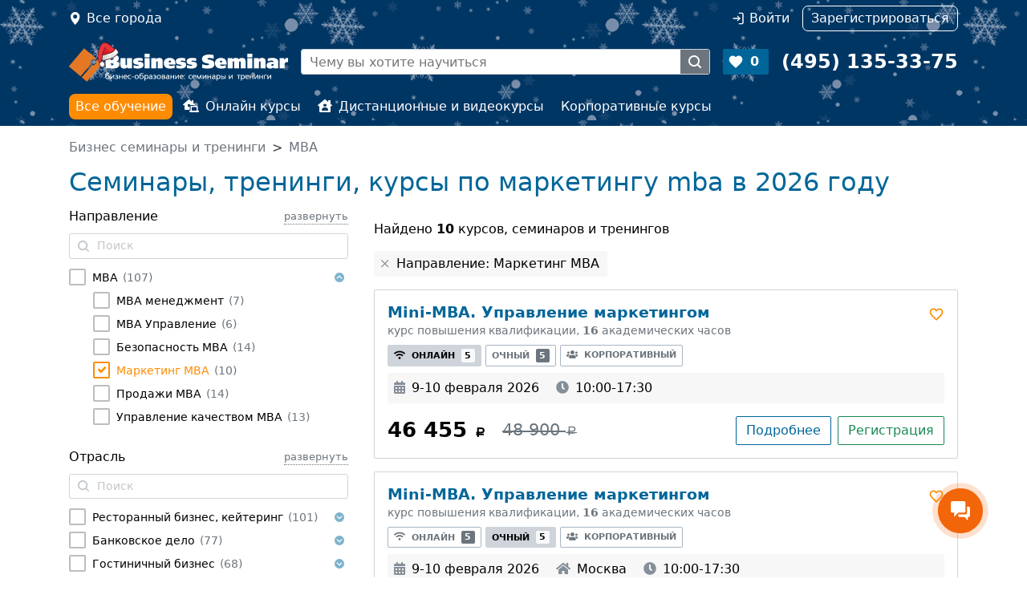

--- FILE ---
content_type: text/html; charset=UTF-8
request_url: https://www.b-seminar.ru/po-temam/mba/marketing-mba/
body_size: 50335
content:





											
				






<!DOCTYPE html>
<html  class="desktop " data-device="desktop">
<head>
	<title>Курсы по маркетингу mba - обучение, тренинги и повышение квалификации, семинары по маркетингу mba в 2026 году</title>
		<meta name="description" content="Курсы по маркетингу mba на 2026-2027 год по актуальным ценам. Информация о спикерах и расписание семинаров, курсов по маркетингу mba на ближайшие даты в режиме онлайн, используй свой шанс!">
		<meta name="keywords" content="">
    <meta http-equiv="Content-Type" content="text/html; charset=UTF-8">
		<meta name="viewport" content="width=device-width, user-scalable=no, initial-scale=1.0">
	
	<meta property="vk:app_id" content="3459765" />
		

    <link rel="stylesheet" href="/js/static/fancybox/jquery.fancybox.css?be951f501e1b7f62e35360ae5b514a030ccdf02b">
	<link rel="stylesheet" href="/css/jquery.formstyler.css?be951f501e1b7f62e35360ae5b514a030ccdf02b">
	<link rel="stylesheet" href="/css/jquery.formstyler.theme.css?be951f501e1b7f62e35360ae5b514a030ccdf02b">
	<link href="/css/style.css?be951f501e1b7f62e35360ae5b514a030ccdf02b" rel="stylesheet" type="text/css">	
	<link href="/css/datePicker.css?be951f501e1b7f62e35360ae5b514a030ccdf02b" rel="stylesheet" type="text/css">	
	<link href="/css/gallery.css?be951f501e1b7f62e35360ae5b514a030ccdf02b" rel="stylesheet" type="text/css">	
	
	
	
	<script src="/js/static/script.js"></script>
	<script type="text/javascript">$script.path('/js/static/');</script>	

	<script src="/js/static/jquery-3.3.1.min.js"></script>
	<script src="/js/static/jquery-migrate-3.0.0.min.js"></script>

	<script type="text/javascript" src="/js/counters.js?be951f501e1b7f62e35360ae5b514a030ccdf02b"></script>
	<script language="javascript" type="text/javascript">
		window.home_url = "www.b-seminar.ru";
		window.yaMetrika.init('4410082');
		window.jsVer = 'be951f501e1b7f62e35360ae5b514a030ccdf02b';
	</script>

	
		<script type="text/javascript" src="/js/counter_head.js?be951f501e1b7f62e35360ae5b514a030ccdf02b"></script>
	

	
	

<script type="text/javascript" src="/js/searchresults.js?be951f501e1b7f62e35360ae5b514a030ccdf02b"></script>
<script type="text/javascript">searchresults.init();</script>

</head>

<body leftmargin=0 topmargin=0 marginheight=0 marginwidth=0 class="has-searchresults  has-snow">
<div data-media="desktop" class="screen-width desktop"></div><div data-media="tablet" class="screen-width tablet"></div><div  data-media="medium" class="screen-width medium"></div><div data-media="small" class="screen-width small"></div>


<div style="position: absolute; top: -1000px; left: 0;">

<!-- Yandex.Metrika counter -->
<script type="text/javascript" >
    (function(m,e,t,r,i,k,a){ m[i]=m[i]||function(){ (m[i].a=m[i].a||[]).push(arguments) };
            m[i].l=1*new Date();k=e.createElement(t),a=e.getElementsByTagName(t)[0],k.async=1,k.src=r,a.parentNode.insertBefore(k,a) })
    (window, document, "script", "https://mc.yandex.ru/metrika/tag.js", "ym");

    ym(window.yaMetrika.id, "init", {
        clickmap:true,
        trackLinks:true,
        accurateTrackBounce:true,
        webvisor:true,
        ecommerce:"dataLayer",
        params: window.yaMetrika.params,
        triggerEvent: true
    });
</script>
<noscript><div><img src="https://mc.yandex.ru/watch/4410082" style="position:absolute; left:-9999px;" alt="" /></div></noscript>
<!-- /Yandex.Metrika counter -->

<!-- Global site tag (gtag.js) - Google Analytics -->
<script async src="https://www.googletagmanager.com/gtag/js?id=UA-113694752-1&l=dataLayerGtag"></script>
<script>
  gtag('js', new Date());
  gtag('config', 'UA-113694752-1', { 'link_attribution': true });
</script>

</div>


<div class="header-main d-flex flex-column d-lg-block">
	<header class="top d-print-none order-3 d-none d-lg-block">
		<div class="container nav"
			<!--noindex-->
			<div class="nav-item location col clearfix">
				<a href="/choosecity" title="Выберите город" data-fancybox-beforeload="addCurrentUrl" class="nav-link modal-window fancybox.ajax float-start" onclick="window.yaMetrika.reachGoal('choose-city-click'); mobileMenuToggle('close'); return false;">Все города</a>
			</div>
			<div class="nav-item col clearfix pe-0 d-lg-flex justify-content-end private" id="header-login-wrap">
									<a id="auth-link" href="#" data-modal-id="modal-auth" onclick="return false;" data-modal-form-ajax="true" data-modal-url="/auth?return_url=https%3A%2F%2Fwww.b-seminar.ru%2Fpo-temam%2Fmba%2Fmarketing-mba%2F" class="nav-link auth me-lg-3" rel="nofollow">Войти</a>
					<a href="/register" class="nav-link register" rel="nofollow"><i class="fas fa-user-plus d-lg-none"></i><span>Зарегистрироваться</span></a>
							</div>
			<!--/noindex-->
		<a class="phone" href="tel:+74951353375"><span>+7 (495) 135-33-75</span></a>
		</div>
	</header>
	<header class="main d-flex align-items-center container order-1">
		<a href="/" class="logo me-3"><img src="/images/logo_white.png" width="273" height="36" border="0" alt="Семинары и тренинги: B-SEMINAR.RU"></a>
		<div class="search border me-3  d-print-none">
			<form method="get" action="/" class="d-flex" id="site-search-form">
				<a class="find" href="#" onclick="$('#site-search-form input.query').click().focus(); return false;"></a>
				<!--noindex-->
				<input class='object_type' type=hidden data-allow-empty='true' name="search" value=1>
				<input class="query" type="text" name="keywords" placeholder="Чему вы хотите научиться" value="">
								<!--/noindex-->
				<button type=submit></button>
			</form>
			<script language=javascript>$(function () { siteSearch.init(); } )</script>
		</div>
		<a href="//www.b-seminar.ru/my/favorites" class="favorite me-3 bg-primary text-white fw-bold  d-print-none" id="fav_count">0</a>	
		<a class="phone text-white fw-bold" href="tel:+74951353375"><span>(495) 135-33-75</span></a>
		<a href="#" class="d-print-none mobile-menu-toggle mobile-menu-toggle-open" onclick="mobileMenuToggle(); return false;"></a>
	</header>
	<nav class="menu d-print-none order-2 d-none d-lg-block py-lg-2">
		<div class="container">
			<ul class="nav">
				<li class="nav-item"><a href="//www.b-seminar.ru/" class="nav-link active">Все обучение</a></li>
				<li class="nav-item "><a href="//www.b-seminar.ru/online-kursy/" class="nav-link "><i class="fas fa-laptop-house me-2"></i>Онлайн курсы</a></li>
				<li class="nav-item"><a href="//www.b-seminar.ru/distancionnoe-obuchenie/" class="nav-link "><i class="fas fa-house-user me-2"></i>Дистанционные и видеокурсы</a></li>
				<li class="nav-item"><a href="//www.b-seminar.ru/korporativnye-kursy/" class="nav-link ">Корпоративные курсы</a></li>
			</ul>
		</div>
	</nav>	
</div>
<div class="mobile-bg d-print-none" onclick="mobileMenuToggle(); return false;"></div>




<main class="main pt-3 pb-3 container">

<nav aria-label="breadcrumb d-print-none">
<ol class="breadcrumb text-secondary">
	<li itemscope itemtype="http://data-vocabulary.org/Breadcrumb" class="breadcrumb-item"><a class="text-secondary" href="/" itemprop="url"><span itemprop="title">Бизнес семинары и тренинги</span></a></li>
			<li itemscope itemtype="http://data-vocabulary.org/Breadcrumb" class="breadcrumb-item"><a class="text-secondary" href="/po-temam/mba/" itemprop="url"><span itemprop="title">MBA</span></a></li>
	</ol>
</nav>
 
<div class="row searchresults">	
	<div class="searchresults-filters-mobile-toggle"><button type="button" onclick="searchresults.filters.mobileToggle(); $(this).blur();"><div></div><span>Фильтр</span></button></div>

	<div class="col">
		<div class="row">
			<div class="col">
				<h1>Семинары, тренинги, курсы по маркетингу mba в 2026 году</h1>

				

							</div>
					</div>

		<div class="row">
			<div class="col-lg-8 order-2">
				<div id="results-content">
<div class="results-found mt-3">Найдено <span>10</span> курсов, семинаров и тренингов</span></div>

<ul class="searchresults-enabled-filters">
	<li>
		<label onclick="searchresults.filters.remove('topic', '374')">Направление: Маркетинг MBA</label>
	</li>
</ul>


<div class="result-events">
    <div class="result-event-wrap">
<div class="result-event  event_344510 " itemscope itemtype="http://schema.org/EducationEvent">
	<a name="calendar344510"></a>
	<div class="d-flex justify-content-between">
		<div>
			<div class='event-name'>
				<a href="https://www.b-seminar.ru/kursy/mini-mba-upravlenie-marketingom-33223/#calendar344510" target=_blank><span itemprop="name"><span class="d-none">Курс повышения квалификации </span>Mini-MBA. Управление маркетингом</span></a>
			</div>
			<div class="event-type-name text-secondary">Курс повышения квалификации, <b>16</b> академических часов</div>
		</div>
				<div class="ms-2 pt-1">
		<a class="fav_el fav_33223_344510 " data-var1="33223" data-var2="344510" onClick="yaMetrika.call('reachGoal', 'Bookmark-category'); add_to_favorite(this); return false;"></a>		</div>
			</div>
	<div class='event-types mt-2'>
							<a class="event-type-content active event-type-content-with-date" href="#" data-seminar-id="33223" data-current-price="46455" data-dates='[{"date":"9-10 \u0444\u0435\u0432\u0440\u0430\u043b\u044f 2026","calendar_id":344510,"event_type":"online","city":null,"price":46455,"price_free":"no","current":true,"url":"https:\/\/www.b-seminar.ru\/kursy\/mini-mba-upravlenie-marketingom-33223\/#calendar344510"},{"date":"27-28 \u0430\u043f\u0440\u0435\u043b\u044f 2026","calendar_id":344512,"event_type":"online","city":null,"price":46455,"price_free":"no","current":false,"url":"https:\/\/www.b-seminar.ru\/kursy\/mini-mba-upravlenie-marketingom-33223\/#calendar344512"},{"date":"1-2 \u0438\u044e\u043b\u044f 2026","calendar_id":344514,"event_type":"online","city":null,"price":46455,"price_free":"no","current":false,"url":"https:\/\/www.b-seminar.ru\/kursy\/mini-mba-upravlenie-marketingom-33223\/#calendar344514"},{"date":"7-8 \u0441\u0435\u043d\u0442\u044f\u0431\u0440\u044f 2026","calendar_id":344516,"event_type":"online","city":null,"price":46455,"price_free":"no","current":false,"url":"https:\/\/www.b-seminar.ru\/kursy\/mini-mba-upravlenie-marketingom-33223\/#calendar344516"},{"date":"24-25 \u0434\u0435\u043a\u0430\u0431\u0440\u044f 2026","calendar_id":354509,"event_type":"online","city":null,"price":46455,"price_free":"no","current":false,"url":"https:\/\/www.b-seminar.ru\/kursy\/mini-mba-upravlenie-marketingom-33223\/#calendar354509"}]' onclick="searchresults.other_dates.open(this); return false;" rel="nofollow"><i class="me-2 fa fa-wifi"></i>Онлайн <span class="badge bg-light text-dark ms-1">5</span></a>
													<a class="event-type-content  event-type-content-with-date" href="#" data-seminar-id="33223" data-current-price="46455" data-dates='[{"date":"9-10 \u0444\u0435\u0432\u0440\u0430\u043b\u044f 2026","calendar_id":344509,"event_type":"common","city":"\u041c\u043e\u0441\u043a\u0432\u0430","price":46455,"price_free":"no","current":false,"url":"https:\/\/www.b-seminar.ru\/kursy\/mini-mba-upravlenie-marketingom-33223\/#calendar344509"},{"date":"27-28 \u0430\u043f\u0440\u0435\u043b\u044f 2026","calendar_id":344511,"event_type":"common","city":"\u0421\u0430\u043d\u043a\u0442-\u041f\u0435\u0442\u0435\u0440\u0431\u0443\u0440\u0433","price":46455,"price_free":"no","current":false,"url":"https:\/\/www.b-seminar.ru\/kursy\/mini-mba-upravlenie-marketingom-33223\/#calendar344511"},{"date":"1-2 \u0438\u044e\u043b\u044f 2026","calendar_id":344513,"event_type":"common","city":"\u041c\u043e\u0441\u043a\u0432\u0430","price":46455,"price_free":"no","current":false,"url":"https:\/\/www.b-seminar.ru\/kursy\/mini-mba-upravlenie-marketingom-33223\/#calendar344513"},{"date":"7-8 \u0441\u0435\u043d\u0442\u044f\u0431\u0440\u044f 2026","calendar_id":344515,"event_type":"common","city":"\u0421\u0430\u043d\u043a\u0442-\u041f\u0435\u0442\u0435\u0440\u0431\u0443\u0440\u0433","price":46455,"price_free":"no","current":false,"url":"https:\/\/www.b-seminar.ru\/kursy\/mini-mba-upravlenie-marketingom-33223\/#calendar344515"},{"date":"24-25 \u0434\u0435\u043a\u0430\u0431\u0440\u044f 2026","calendar_id":353488,"event_type":"common","city":"\u041c\u043e\u0441\u043a\u0432\u0430","price":46455,"price_free":"no","current":false,"url":"https:\/\/www.b-seminar.ru\/kursy\/mini-mba-upravlenie-marketingom-33223\/#calendar353488"}]' onclick="searchresults.other_dates.open(this); return false;" rel="nofollow">Очный <span class="badge bg-secondary ms-1">5</span></a>
									<a class="event-type-content  " href="https://www.b-seminar.ru/kursy/mini-mba-upravlenie-marketingom-33223/#calendar293016" target=_blank rel="nofollow"><i class="me-2 fa fa-users"></i>Корпоративный</a>
					</div>	
	
		<div class="event-date-location">
				<div class="event-date ">
			<meta itemprop="startDate" content="2026-02-09T10:00"/>
						<meta itemprop="endDate" content="2026-02-10T17:30"/>
						<i class="fa me-2 fa-calendar-alt"></i>9-10 февраля 2026
		</div>
								<div class="event-time"><i class="fa fa-clock me-2"></i>10:00-17:30</div>
			</div>
	
		
	
		
	<div class="event-price-wrap d-lg-flex justify-content-between mt-2 mt-lg-3">
				<div class="event-price text-lg-left" itemprop="offers" itemscope itemtype="http://schema.org/Offer">
			<link itemprop="url" href="https://www.b-seminar.ru/order/kursy/344510">
			<meta itemprop="availability" content="http://schema.org/InStock"/>
						<span class="event-price-content" itemprop="price" content="46455">
			46 455 <span class="rub"><span itemprop="priceCurrency" content="RUB">руб.</span></span>			</span>
						<del class="event-price-content">48 900 <span class="rub"><span>руб.</span></span></del>
					</div>
						<!--noindex-->
		<div class="event-button mt-2 mt-lg-0">
						<a itemprop="url" href="https://www.b-seminar.ru/kursy/mini-mba-upravlenie-marketingom-33223/#calendar344510" target=_blank  class="btn btn-outline-primary more-info" rel="nofollow">Подробнее</a>
			<a href="/order/kursy/344510" data-fancybox-ajaxform="1" class="event-register w-100 w-lg-auto btn btn-outline-success" title="Оформление заявки" data-fancybox-width="800" data-fancybox-options='{ "wrapCSS": "modal-seminar-order" }' onclick="window.yaMetrika.call('reachGoal', 'start-order'); return true;" data-fancybox-topratio="0" rel="nofollow">Регистрация</a>

		</div>
		<!--/noindex-->
			</div>
	
	</div></div>
    <div class="result-event-wrap">
<div class="result-event  event_344509 " itemscope itemtype="http://schema.org/EducationEvent">
	<a name="calendar344509"></a>
	<div class="d-flex justify-content-between">
		<div>
			<div class='event-name'>
				<a href="https://www.b-seminar.ru/kursy/mini-mba-upravlenie-marketingom-33223/#calendar344509" target=_blank><span itemprop="name"><span class="d-none">Курс повышения квалификации </span>Mini-MBA. Управление маркетингом</span></a>
			</div>
			<div class="event-type-name text-secondary">Курс повышения квалификации, <b>16</b> академических часов</div>
		</div>
				<div class="ms-2 pt-1">
		<a class="fav_el fav_33223_344509 " data-var1="33223" data-var2="344509" onClick="yaMetrika.call('reachGoal', 'Bookmark-category'); add_to_favorite(this); return false;"></a>		</div>
			</div>
	<div class='event-types mt-2'>
							<a class="event-type-content  event-type-content-with-date" href="#" data-seminar-id="33223" data-current-price="46455" data-dates='[{"date":"9-10 \u0444\u0435\u0432\u0440\u0430\u043b\u044f 2026","calendar_id":344510,"event_type":"online","city":null,"price":46455,"price_free":"no","current":false,"url":"https:\/\/www.b-seminar.ru\/kursy\/mini-mba-upravlenie-marketingom-33223\/#calendar344510"},{"date":"27-28 \u0430\u043f\u0440\u0435\u043b\u044f 2026","calendar_id":344512,"event_type":"online","city":null,"price":46455,"price_free":"no","current":false,"url":"https:\/\/www.b-seminar.ru\/kursy\/mini-mba-upravlenie-marketingom-33223\/#calendar344512"},{"date":"1-2 \u0438\u044e\u043b\u044f 2026","calendar_id":344514,"event_type":"online","city":null,"price":46455,"price_free":"no","current":false,"url":"https:\/\/www.b-seminar.ru\/kursy\/mini-mba-upravlenie-marketingom-33223\/#calendar344514"},{"date":"7-8 \u0441\u0435\u043d\u0442\u044f\u0431\u0440\u044f 2026","calendar_id":344516,"event_type":"online","city":null,"price":46455,"price_free":"no","current":false,"url":"https:\/\/www.b-seminar.ru\/kursy\/mini-mba-upravlenie-marketingom-33223\/#calendar344516"},{"date":"24-25 \u0434\u0435\u043a\u0430\u0431\u0440\u044f 2026","calendar_id":354509,"event_type":"online","city":null,"price":46455,"price_free":"no","current":false,"url":"https:\/\/www.b-seminar.ru\/kursy\/mini-mba-upravlenie-marketingom-33223\/#calendar354509"}]' onclick="searchresults.other_dates.open(this); return false;" rel="nofollow"><i class="me-2 fa fa-wifi"></i>Онлайн <span class="badge bg-secondary ms-1">5</span></a>
													<a class="event-type-content active event-type-content-with-date" href="#" data-seminar-id="33223" data-current-price="46455" data-dates='[{"date":"9-10 \u0444\u0435\u0432\u0440\u0430\u043b\u044f 2026","calendar_id":344509,"event_type":"common","city":"\u041c\u043e\u0441\u043a\u0432\u0430","price":46455,"price_free":"no","current":true,"url":"https:\/\/www.b-seminar.ru\/kursy\/mini-mba-upravlenie-marketingom-33223\/#calendar344509"},{"date":"27-28 \u0430\u043f\u0440\u0435\u043b\u044f 2026","calendar_id":344511,"event_type":"common","city":"\u0421\u0430\u043d\u043a\u0442-\u041f\u0435\u0442\u0435\u0440\u0431\u0443\u0440\u0433","price":46455,"price_free":"no","current":false,"url":"https:\/\/www.b-seminar.ru\/kursy\/mini-mba-upravlenie-marketingom-33223\/#calendar344511"},{"date":"1-2 \u0438\u044e\u043b\u044f 2026","calendar_id":344513,"event_type":"common","city":"\u041c\u043e\u0441\u043a\u0432\u0430","price":46455,"price_free":"no","current":false,"url":"https:\/\/www.b-seminar.ru\/kursy\/mini-mba-upravlenie-marketingom-33223\/#calendar344513"},{"date":"7-8 \u0441\u0435\u043d\u0442\u044f\u0431\u0440\u044f 2026","calendar_id":344515,"event_type":"common","city":"\u0421\u0430\u043d\u043a\u0442-\u041f\u0435\u0442\u0435\u0440\u0431\u0443\u0440\u0433","price":46455,"price_free":"no","current":false,"url":"https:\/\/www.b-seminar.ru\/kursy\/mini-mba-upravlenie-marketingom-33223\/#calendar344515"},{"date":"24-25 \u0434\u0435\u043a\u0430\u0431\u0440\u044f 2026","calendar_id":353488,"event_type":"common","city":"\u041c\u043e\u0441\u043a\u0432\u0430","price":46455,"price_free":"no","current":false,"url":"https:\/\/www.b-seminar.ru\/kursy\/mini-mba-upravlenie-marketingom-33223\/#calendar353488"}]' onclick="searchresults.other_dates.open(this); return false;" rel="nofollow">Очный <span class="badge bg-light text-dark ms-1">5</span></a>
									<a class="event-type-content  " href="https://www.b-seminar.ru/kursy/mini-mba-upravlenie-marketingom-33223/#calendar293016" target=_blank rel="nofollow"><i class="me-2 fa fa-users"></i>Корпоративный</a>
					</div>	
	
		<div class="event-date-location">
				<div class="event-date ">
			<meta itemprop="startDate" content="2026-02-09T10:00"/>
						<meta itemprop="endDate" content="2026-02-10T17:30"/>
						<i class="fa me-2 fa-calendar-alt"></i>9-10 февраля 2026
		</div>
						<div class="event-location" itemprop="location" itemscope itemtype="http://schema.org/Place"><i class="fa fa-home me-2"></i><meta itemprop="name" content="Бизнес-школа ITC Group"/><span itemprop="address" itemscope itemtype="http://schema.org/PostalAddress"><span itemprop="addressLocality">Москва</span></span></div>
						<div class="event-time"><i class="fa fa-clock me-2"></i>10:00-17:30</div>
			</div>
	
		
	
		
	<div class="event-price-wrap d-lg-flex justify-content-between mt-2 mt-lg-3">
				<div class="event-price text-lg-left" itemprop="offers" itemscope itemtype="http://schema.org/Offer">
			<link itemprop="url" href="https://www.b-seminar.ru/order/kursy/344509">
			<meta itemprop="availability" content="http://schema.org/InStock"/>
						<span class="event-price-content" itemprop="price" content="46455">
			46 455 <span class="rub"><span itemprop="priceCurrency" content="RUB">руб.</span></span>			</span>
						<del class="event-price-content">48 900 <span class="rub"><span>руб.</span></span></del>
					</div>
						<!--noindex-->
		<div class="event-button mt-2 mt-lg-0">
						<a itemprop="url" href="https://www.b-seminar.ru/kursy/mini-mba-upravlenie-marketingom-33223/#calendar344509" target=_blank  class="btn btn-outline-primary more-info" rel="nofollow">Подробнее</a>
			<a href="/order/kursy/344509" data-fancybox-ajaxform="1" class="event-register w-100 w-lg-auto btn btn-outline-success" title="Оформление заявки" data-fancybox-width="800" data-fancybox-options='{ "wrapCSS": "modal-seminar-order" }' onclick="window.yaMetrika.call('reachGoal', 'start-order'); return true;" data-fancybox-topratio="0" rel="nofollow">Регистрация</a>

		</div>
		<!--/noindex-->
			</div>
	
	</div></div>
    <div class="result-event-wrap">
<div class="result-event  event_344512 " itemscope itemtype="http://schema.org/EducationEvent">
	<a name="calendar344512"></a>
	<div class="d-flex justify-content-between">
		<div>
			<div class='event-name'>
				<a href="https://www.b-seminar.ru/kursy/mini-mba-upravlenie-marketingom-33223/#calendar344512" target=_blank><span itemprop="name"><span class="d-none">Курс повышения квалификации </span>Mini-MBA. Управление маркетингом</span></a>
			</div>
			<div class="event-type-name text-secondary">Курс повышения квалификации, <b>16</b> академических часов</div>
		</div>
				<div class="ms-2 pt-1">
		<a class="fav_el fav_33223_344512 " data-var1="33223" data-var2="344512" onClick="yaMetrika.call('reachGoal', 'Bookmark-category'); add_to_favorite(this); return false;"></a>		</div>
			</div>
	<div class='event-types mt-2'>
							<a class="event-type-content active event-type-content-with-date" href="#" data-seminar-id="33223" data-current-price="46455" data-dates='[{"date":"9-10 \u0444\u0435\u0432\u0440\u0430\u043b\u044f 2026","calendar_id":344510,"event_type":"online","city":null,"price":46455,"price_free":"no","current":false,"url":"https:\/\/www.b-seminar.ru\/kursy\/mini-mba-upravlenie-marketingom-33223\/#calendar344510"},{"date":"27-28 \u0430\u043f\u0440\u0435\u043b\u044f 2026","calendar_id":344512,"event_type":"online","city":null,"price":46455,"price_free":"no","current":true,"url":"https:\/\/www.b-seminar.ru\/kursy\/mini-mba-upravlenie-marketingom-33223\/#calendar344512"},{"date":"1-2 \u0438\u044e\u043b\u044f 2026","calendar_id":344514,"event_type":"online","city":null,"price":46455,"price_free":"no","current":false,"url":"https:\/\/www.b-seminar.ru\/kursy\/mini-mba-upravlenie-marketingom-33223\/#calendar344514"},{"date":"7-8 \u0441\u0435\u043d\u0442\u044f\u0431\u0440\u044f 2026","calendar_id":344516,"event_type":"online","city":null,"price":46455,"price_free":"no","current":false,"url":"https:\/\/www.b-seminar.ru\/kursy\/mini-mba-upravlenie-marketingom-33223\/#calendar344516"},{"date":"24-25 \u0434\u0435\u043a\u0430\u0431\u0440\u044f 2026","calendar_id":354509,"event_type":"online","city":null,"price":46455,"price_free":"no","current":false,"url":"https:\/\/www.b-seminar.ru\/kursy\/mini-mba-upravlenie-marketingom-33223\/#calendar354509"}]' onclick="searchresults.other_dates.open(this); return false;" rel="nofollow"><i class="me-2 fa fa-wifi"></i>Онлайн <span class="badge bg-light text-dark ms-1">5</span></a>
													<a class="event-type-content  event-type-content-with-date" href="#" data-seminar-id="33223" data-current-price="46455" data-dates='[{"date":"9-10 \u0444\u0435\u0432\u0440\u0430\u043b\u044f 2026","calendar_id":344509,"event_type":"common","city":"\u041c\u043e\u0441\u043a\u0432\u0430","price":46455,"price_free":"no","current":false,"url":"https:\/\/www.b-seminar.ru\/kursy\/mini-mba-upravlenie-marketingom-33223\/#calendar344509"},{"date":"27-28 \u0430\u043f\u0440\u0435\u043b\u044f 2026","calendar_id":344511,"event_type":"common","city":"\u0421\u0430\u043d\u043a\u0442-\u041f\u0435\u0442\u0435\u0440\u0431\u0443\u0440\u0433","price":46455,"price_free":"no","current":false,"url":"https:\/\/www.b-seminar.ru\/kursy\/mini-mba-upravlenie-marketingom-33223\/#calendar344511"},{"date":"1-2 \u0438\u044e\u043b\u044f 2026","calendar_id":344513,"event_type":"common","city":"\u041c\u043e\u0441\u043a\u0432\u0430","price":46455,"price_free":"no","current":false,"url":"https:\/\/www.b-seminar.ru\/kursy\/mini-mba-upravlenie-marketingom-33223\/#calendar344513"},{"date":"7-8 \u0441\u0435\u043d\u0442\u044f\u0431\u0440\u044f 2026","calendar_id":344515,"event_type":"common","city":"\u0421\u0430\u043d\u043a\u0442-\u041f\u0435\u0442\u0435\u0440\u0431\u0443\u0440\u0433","price":46455,"price_free":"no","current":false,"url":"https:\/\/www.b-seminar.ru\/kursy\/mini-mba-upravlenie-marketingom-33223\/#calendar344515"},{"date":"24-25 \u0434\u0435\u043a\u0430\u0431\u0440\u044f 2026","calendar_id":353488,"event_type":"common","city":"\u041c\u043e\u0441\u043a\u0432\u0430","price":46455,"price_free":"no","current":false,"url":"https:\/\/www.b-seminar.ru\/kursy\/mini-mba-upravlenie-marketingom-33223\/#calendar353488"}]' onclick="searchresults.other_dates.open(this); return false;" rel="nofollow">Очный <span class="badge bg-secondary ms-1">5</span></a>
									<a class="event-type-content  " href="https://www.b-seminar.ru/kursy/mini-mba-upravlenie-marketingom-33223/#calendar293016" target=_blank rel="nofollow"><i class="me-2 fa fa-users"></i>Корпоративный</a>
					</div>	
	
		<div class="event-date-location">
				<div class="event-date ">
			<meta itemprop="startDate" content="2026-04-27T10:00"/>
						<meta itemprop="endDate" content="2026-04-28T17:30"/>
						<i class="fa me-2 fa-calendar-alt"></i>27-28 апреля 2026
		</div>
								<div class="event-time"><i class="fa fa-clock me-2"></i>10:00-17:30</div>
			</div>
	
		
	
		
	<div class="event-price-wrap d-lg-flex justify-content-between mt-2 mt-lg-3">
				<div class="event-price text-lg-left" itemprop="offers" itemscope itemtype="http://schema.org/Offer">
			<link itemprop="url" href="https://www.b-seminar.ru/order/kursy/344512">
			<meta itemprop="availability" content="http://schema.org/InStock"/>
						<span class="event-price-content" itemprop="price" content="46455">
			46 455 <span class="rub"><span itemprop="priceCurrency" content="RUB">руб.</span></span>			</span>
						<del class="event-price-content">48 900 <span class="rub"><span>руб.</span></span></del>
					</div>
						<!--noindex-->
		<div class="event-button mt-2 mt-lg-0">
						<a itemprop="url" href="https://www.b-seminar.ru/kursy/mini-mba-upravlenie-marketingom-33223/#calendar344512" target=_blank  class="btn btn-outline-primary more-info" rel="nofollow">Подробнее</a>
			<a href="/order/kursy/344512" data-fancybox-ajaxform="1" class="event-register w-100 w-lg-auto btn btn-outline-success" title="Оформление заявки" data-fancybox-width="800" data-fancybox-options='{ "wrapCSS": "modal-seminar-order" }' onclick="window.yaMetrika.call('reachGoal', 'start-order'); return true;" data-fancybox-topratio="0" rel="nofollow">Регистрация</a>

		</div>
		<!--/noindex-->
			</div>
	
	</div></div>
    <div class="result-event-wrap">
<div class="result-event  event_344511 " itemscope itemtype="http://schema.org/EducationEvent">
	<a name="calendar344511"></a>
	<div class="d-flex justify-content-between">
		<div>
			<div class='event-name'>
				<a href="https://www.b-seminar.ru/kursy/mini-mba-upravlenie-marketingom-33223/#calendar344511" target=_blank><span itemprop="name"><span class="d-none">Курс повышения квалификации </span>Mini-MBA. Управление маркетингом</span></a>
			</div>
			<div class="event-type-name text-secondary">Курс повышения квалификации, <b>16</b> академических часов</div>
		</div>
				<div class="ms-2 pt-1">
		<a class="fav_el fav_33223_344511 " data-var1="33223" data-var2="344511" onClick="yaMetrika.call('reachGoal', 'Bookmark-category'); add_to_favorite(this); return false;"></a>		</div>
			</div>
	<div class='event-types mt-2'>
							<a class="event-type-content  event-type-content-with-date" href="#" data-seminar-id="33223" data-current-price="46455" data-dates='[{"date":"9-10 \u0444\u0435\u0432\u0440\u0430\u043b\u044f 2026","calendar_id":344510,"event_type":"online","city":null,"price":46455,"price_free":"no","current":false,"url":"https:\/\/www.b-seminar.ru\/kursy\/mini-mba-upravlenie-marketingom-33223\/#calendar344510"},{"date":"27-28 \u0430\u043f\u0440\u0435\u043b\u044f 2026","calendar_id":344512,"event_type":"online","city":null,"price":46455,"price_free":"no","current":false,"url":"https:\/\/www.b-seminar.ru\/kursy\/mini-mba-upravlenie-marketingom-33223\/#calendar344512"},{"date":"1-2 \u0438\u044e\u043b\u044f 2026","calendar_id":344514,"event_type":"online","city":null,"price":46455,"price_free":"no","current":false,"url":"https:\/\/www.b-seminar.ru\/kursy\/mini-mba-upravlenie-marketingom-33223\/#calendar344514"},{"date":"7-8 \u0441\u0435\u043d\u0442\u044f\u0431\u0440\u044f 2026","calendar_id":344516,"event_type":"online","city":null,"price":46455,"price_free":"no","current":false,"url":"https:\/\/www.b-seminar.ru\/kursy\/mini-mba-upravlenie-marketingom-33223\/#calendar344516"},{"date":"24-25 \u0434\u0435\u043a\u0430\u0431\u0440\u044f 2026","calendar_id":354509,"event_type":"online","city":null,"price":46455,"price_free":"no","current":false,"url":"https:\/\/www.b-seminar.ru\/kursy\/mini-mba-upravlenie-marketingom-33223\/#calendar354509"}]' onclick="searchresults.other_dates.open(this); return false;" rel="nofollow"><i class="me-2 fa fa-wifi"></i>Онлайн <span class="badge bg-secondary ms-1">5</span></a>
													<a class="event-type-content active event-type-content-with-date" href="#" data-seminar-id="33223" data-current-price="46455" data-dates='[{"date":"9-10 \u0444\u0435\u0432\u0440\u0430\u043b\u044f 2026","calendar_id":344509,"event_type":"common","city":"\u041c\u043e\u0441\u043a\u0432\u0430","price":46455,"price_free":"no","current":false,"url":"https:\/\/www.b-seminar.ru\/kursy\/mini-mba-upravlenie-marketingom-33223\/#calendar344509"},{"date":"27-28 \u0430\u043f\u0440\u0435\u043b\u044f 2026","calendar_id":344511,"event_type":"common","city":"\u0421\u0430\u043d\u043a\u0442-\u041f\u0435\u0442\u0435\u0440\u0431\u0443\u0440\u0433","price":46455,"price_free":"no","current":true,"url":"https:\/\/www.b-seminar.ru\/kursy\/mini-mba-upravlenie-marketingom-33223\/#calendar344511"},{"date":"1-2 \u0438\u044e\u043b\u044f 2026","calendar_id":344513,"event_type":"common","city":"\u041c\u043e\u0441\u043a\u0432\u0430","price":46455,"price_free":"no","current":false,"url":"https:\/\/www.b-seminar.ru\/kursy\/mini-mba-upravlenie-marketingom-33223\/#calendar344513"},{"date":"7-8 \u0441\u0435\u043d\u0442\u044f\u0431\u0440\u044f 2026","calendar_id":344515,"event_type":"common","city":"\u0421\u0430\u043d\u043a\u0442-\u041f\u0435\u0442\u0435\u0440\u0431\u0443\u0440\u0433","price":46455,"price_free":"no","current":false,"url":"https:\/\/www.b-seminar.ru\/kursy\/mini-mba-upravlenie-marketingom-33223\/#calendar344515"},{"date":"24-25 \u0434\u0435\u043a\u0430\u0431\u0440\u044f 2026","calendar_id":353488,"event_type":"common","city":"\u041c\u043e\u0441\u043a\u0432\u0430","price":46455,"price_free":"no","current":false,"url":"https:\/\/www.b-seminar.ru\/kursy\/mini-mba-upravlenie-marketingom-33223\/#calendar353488"}]' onclick="searchresults.other_dates.open(this); return false;" rel="nofollow">Очный <span class="badge bg-light text-dark ms-1">5</span></a>
									<a class="event-type-content  " href="https://www.b-seminar.ru/kursy/mini-mba-upravlenie-marketingom-33223/#calendar293016" target=_blank rel="nofollow"><i class="me-2 fa fa-users"></i>Корпоративный</a>
					</div>	
	
		<div class="event-date-location">
				<div class="event-date ">
			<meta itemprop="startDate" content="2026-04-27T10:00"/>
						<meta itemprop="endDate" content="2026-04-28T17:30"/>
						<i class="fa me-2 fa-calendar-alt"></i>27-28 апреля 2026
		</div>
						<div class="event-location" itemprop="location" itemscope itemtype="http://schema.org/Place"><i class="fa fa-home me-2"></i><meta itemprop="name" content="Бизнес-школа ITC Group"/><span itemprop="address" itemscope itemtype="http://schema.org/PostalAddress"><span itemprop="addressLocality">Санкт-Петербург</span></span></div>
						<div class="event-time"><i class="fa fa-clock me-2"></i>10:00-17:30</div>
			</div>
	
		
	
		
	<div class="event-price-wrap d-lg-flex justify-content-between mt-2 mt-lg-3">
				<div class="event-price text-lg-left" itemprop="offers" itemscope itemtype="http://schema.org/Offer">
			<link itemprop="url" href="https://www.b-seminar.ru/order/kursy/344511">
			<meta itemprop="availability" content="http://schema.org/InStock"/>
						<span class="event-price-content" itemprop="price" content="46455">
			46 455 <span class="rub"><span itemprop="priceCurrency" content="RUB">руб.</span></span>			</span>
						<del class="event-price-content">48 900 <span class="rub"><span>руб.</span></span></del>
					</div>
						<!--noindex-->
		<div class="event-button mt-2 mt-lg-0">
						<a itemprop="url" href="https://www.b-seminar.ru/kursy/mini-mba-upravlenie-marketingom-33223/#calendar344511" target=_blank  class="btn btn-outline-primary more-info" rel="nofollow">Подробнее</a>
			<a href="/order/kursy/344511" data-fancybox-ajaxform="1" class="event-register w-100 w-lg-auto btn btn-outline-success" title="Оформление заявки" data-fancybox-width="800" data-fancybox-options='{ "wrapCSS": "modal-seminar-order" }' onclick="window.yaMetrika.call('reachGoal', 'start-order'); return true;" data-fancybox-topratio="0" rel="nofollow">Регистрация</a>

		</div>
		<!--/noindex-->
			</div>
	
	</div></div>
    <div class="result-event-wrap">
<div class="result-event  event_344514 " itemscope itemtype="http://schema.org/EducationEvent">
	<a name="calendar344514"></a>
	<div class="d-flex justify-content-between">
		<div>
			<div class='event-name'>
				<a href="https://www.b-seminar.ru/kursy/mini-mba-upravlenie-marketingom-33223/#calendar344514" target=_blank><span itemprop="name"><span class="d-none">Курс повышения квалификации </span>Mini-MBA. Управление маркетингом</span></a>
			</div>
			<div class="event-type-name text-secondary">Курс повышения квалификации, <b>16</b> академических часов</div>
		</div>
				<div class="ms-2 pt-1">
		<a class="fav_el fav_33223_344514 " data-var1="33223" data-var2="344514" onClick="yaMetrika.call('reachGoal', 'Bookmark-category'); add_to_favorite(this); return false;"></a>		</div>
			</div>
	<div class='event-types mt-2'>
							<a class="event-type-content active event-type-content-with-date" href="#" data-seminar-id="33223" data-current-price="46455" data-dates='[{"date":"9-10 \u0444\u0435\u0432\u0440\u0430\u043b\u044f 2026","calendar_id":344510,"event_type":"online","city":null,"price":46455,"price_free":"no","current":false,"url":"https:\/\/www.b-seminar.ru\/kursy\/mini-mba-upravlenie-marketingom-33223\/#calendar344510"},{"date":"27-28 \u0430\u043f\u0440\u0435\u043b\u044f 2026","calendar_id":344512,"event_type":"online","city":null,"price":46455,"price_free":"no","current":false,"url":"https:\/\/www.b-seminar.ru\/kursy\/mini-mba-upravlenie-marketingom-33223\/#calendar344512"},{"date":"1-2 \u0438\u044e\u043b\u044f 2026","calendar_id":344514,"event_type":"online","city":null,"price":46455,"price_free":"no","current":true,"url":"https:\/\/www.b-seminar.ru\/kursy\/mini-mba-upravlenie-marketingom-33223\/#calendar344514"},{"date":"7-8 \u0441\u0435\u043d\u0442\u044f\u0431\u0440\u044f 2026","calendar_id":344516,"event_type":"online","city":null,"price":46455,"price_free":"no","current":false,"url":"https:\/\/www.b-seminar.ru\/kursy\/mini-mba-upravlenie-marketingom-33223\/#calendar344516"},{"date":"24-25 \u0434\u0435\u043a\u0430\u0431\u0440\u044f 2026","calendar_id":354509,"event_type":"online","city":null,"price":46455,"price_free":"no","current":false,"url":"https:\/\/www.b-seminar.ru\/kursy\/mini-mba-upravlenie-marketingom-33223\/#calendar354509"}]' onclick="searchresults.other_dates.open(this); return false;" rel="nofollow"><i class="me-2 fa fa-wifi"></i>Онлайн <span class="badge bg-light text-dark ms-1">5</span></a>
													<a class="event-type-content  event-type-content-with-date" href="#" data-seminar-id="33223" data-current-price="46455" data-dates='[{"date":"9-10 \u0444\u0435\u0432\u0440\u0430\u043b\u044f 2026","calendar_id":344509,"event_type":"common","city":"\u041c\u043e\u0441\u043a\u0432\u0430","price":46455,"price_free":"no","current":false,"url":"https:\/\/www.b-seminar.ru\/kursy\/mini-mba-upravlenie-marketingom-33223\/#calendar344509"},{"date":"27-28 \u0430\u043f\u0440\u0435\u043b\u044f 2026","calendar_id":344511,"event_type":"common","city":"\u0421\u0430\u043d\u043a\u0442-\u041f\u0435\u0442\u0435\u0440\u0431\u0443\u0440\u0433","price":46455,"price_free":"no","current":false,"url":"https:\/\/www.b-seminar.ru\/kursy\/mini-mba-upravlenie-marketingom-33223\/#calendar344511"},{"date":"1-2 \u0438\u044e\u043b\u044f 2026","calendar_id":344513,"event_type":"common","city":"\u041c\u043e\u0441\u043a\u0432\u0430","price":46455,"price_free":"no","current":false,"url":"https:\/\/www.b-seminar.ru\/kursy\/mini-mba-upravlenie-marketingom-33223\/#calendar344513"},{"date":"7-8 \u0441\u0435\u043d\u0442\u044f\u0431\u0440\u044f 2026","calendar_id":344515,"event_type":"common","city":"\u0421\u0430\u043d\u043a\u0442-\u041f\u0435\u0442\u0435\u0440\u0431\u0443\u0440\u0433","price":46455,"price_free":"no","current":false,"url":"https:\/\/www.b-seminar.ru\/kursy\/mini-mba-upravlenie-marketingom-33223\/#calendar344515"},{"date":"24-25 \u0434\u0435\u043a\u0430\u0431\u0440\u044f 2026","calendar_id":353488,"event_type":"common","city":"\u041c\u043e\u0441\u043a\u0432\u0430","price":46455,"price_free":"no","current":false,"url":"https:\/\/www.b-seminar.ru\/kursy\/mini-mba-upravlenie-marketingom-33223\/#calendar353488"}]' onclick="searchresults.other_dates.open(this); return false;" rel="nofollow">Очный <span class="badge bg-secondary ms-1">5</span></a>
									<a class="event-type-content  " href="https://www.b-seminar.ru/kursy/mini-mba-upravlenie-marketingom-33223/#calendar293016" target=_blank rel="nofollow"><i class="me-2 fa fa-users"></i>Корпоративный</a>
					</div>	
	
		<div class="event-date-location">
				<div class="event-date ">
			<meta itemprop="startDate" content="2026-07-01T10:00"/>
						<meta itemprop="endDate" content="2026-07-02T17:30"/>
						<i class="fa me-2 fa-calendar-alt"></i>1-2 июля 2026
		</div>
								<div class="event-time"><i class="fa fa-clock me-2"></i>10:00-17:30</div>
			</div>
	
		
	
		
	<div class="event-price-wrap d-lg-flex justify-content-between mt-2 mt-lg-3">
				<div class="event-price text-lg-left" itemprop="offers" itemscope itemtype="http://schema.org/Offer">
			<link itemprop="url" href="https://www.b-seminar.ru/order/kursy/344514">
			<meta itemprop="availability" content="http://schema.org/InStock"/>
						<span class="event-price-content" itemprop="price" content="46455">
			46 455 <span class="rub"><span itemprop="priceCurrency" content="RUB">руб.</span></span>			</span>
						<del class="event-price-content">48 900 <span class="rub"><span>руб.</span></span></del>
					</div>
						<!--noindex-->
		<div class="event-button mt-2 mt-lg-0">
						<a itemprop="url" href="https://www.b-seminar.ru/kursy/mini-mba-upravlenie-marketingom-33223/#calendar344514" target=_blank  class="btn btn-outline-primary more-info" rel="nofollow">Подробнее</a>
			<a href="/order/kursy/344514" data-fancybox-ajaxform="1" class="event-register w-100 w-lg-auto btn btn-outline-success" title="Оформление заявки" data-fancybox-width="800" data-fancybox-options='{ "wrapCSS": "modal-seminar-order" }' onclick="window.yaMetrika.call('reachGoal', 'start-order'); return true;" data-fancybox-topratio="0" rel="nofollow">Регистрация</a>

		</div>
		<!--/noindex-->
			</div>
	
	</div></div>
    <div class="result-event-wrap">
<div class="result-event  event_344513 " itemscope itemtype="http://schema.org/EducationEvent">
	<a name="calendar344513"></a>
	<div class="d-flex justify-content-between">
		<div>
			<div class='event-name'>
				<a href="https://www.b-seminar.ru/kursy/mini-mba-upravlenie-marketingom-33223/#calendar344513" target=_blank><span itemprop="name"><span class="d-none">Курс повышения квалификации </span>Mini-MBA. Управление маркетингом</span></a>
			</div>
			<div class="event-type-name text-secondary">Курс повышения квалификации, <b>16</b> академических часов</div>
		</div>
				<div class="ms-2 pt-1">
		<a class="fav_el fav_33223_344513 " data-var1="33223" data-var2="344513" onClick="yaMetrika.call('reachGoal', 'Bookmark-category'); add_to_favorite(this); return false;"></a>		</div>
			</div>
	<div class='event-types mt-2'>
							<a class="event-type-content  event-type-content-with-date" href="#" data-seminar-id="33223" data-current-price="46455" data-dates='[{"date":"9-10 \u0444\u0435\u0432\u0440\u0430\u043b\u044f 2026","calendar_id":344510,"event_type":"online","city":null,"price":46455,"price_free":"no","current":false,"url":"https:\/\/www.b-seminar.ru\/kursy\/mini-mba-upravlenie-marketingom-33223\/#calendar344510"},{"date":"27-28 \u0430\u043f\u0440\u0435\u043b\u044f 2026","calendar_id":344512,"event_type":"online","city":null,"price":46455,"price_free":"no","current":false,"url":"https:\/\/www.b-seminar.ru\/kursy\/mini-mba-upravlenie-marketingom-33223\/#calendar344512"},{"date":"1-2 \u0438\u044e\u043b\u044f 2026","calendar_id":344514,"event_type":"online","city":null,"price":46455,"price_free":"no","current":false,"url":"https:\/\/www.b-seminar.ru\/kursy\/mini-mba-upravlenie-marketingom-33223\/#calendar344514"},{"date":"7-8 \u0441\u0435\u043d\u0442\u044f\u0431\u0440\u044f 2026","calendar_id":344516,"event_type":"online","city":null,"price":46455,"price_free":"no","current":false,"url":"https:\/\/www.b-seminar.ru\/kursy\/mini-mba-upravlenie-marketingom-33223\/#calendar344516"},{"date":"24-25 \u0434\u0435\u043a\u0430\u0431\u0440\u044f 2026","calendar_id":354509,"event_type":"online","city":null,"price":46455,"price_free":"no","current":false,"url":"https:\/\/www.b-seminar.ru\/kursy\/mini-mba-upravlenie-marketingom-33223\/#calendar354509"}]' onclick="searchresults.other_dates.open(this); return false;" rel="nofollow"><i class="me-2 fa fa-wifi"></i>Онлайн <span class="badge bg-secondary ms-1">5</span></a>
													<a class="event-type-content active event-type-content-with-date" href="#" data-seminar-id="33223" data-current-price="46455" data-dates='[{"date":"9-10 \u0444\u0435\u0432\u0440\u0430\u043b\u044f 2026","calendar_id":344509,"event_type":"common","city":"\u041c\u043e\u0441\u043a\u0432\u0430","price":46455,"price_free":"no","current":false,"url":"https:\/\/www.b-seminar.ru\/kursy\/mini-mba-upravlenie-marketingom-33223\/#calendar344509"},{"date":"27-28 \u0430\u043f\u0440\u0435\u043b\u044f 2026","calendar_id":344511,"event_type":"common","city":"\u0421\u0430\u043d\u043a\u0442-\u041f\u0435\u0442\u0435\u0440\u0431\u0443\u0440\u0433","price":46455,"price_free":"no","current":false,"url":"https:\/\/www.b-seminar.ru\/kursy\/mini-mba-upravlenie-marketingom-33223\/#calendar344511"},{"date":"1-2 \u0438\u044e\u043b\u044f 2026","calendar_id":344513,"event_type":"common","city":"\u041c\u043e\u0441\u043a\u0432\u0430","price":46455,"price_free":"no","current":true,"url":"https:\/\/www.b-seminar.ru\/kursy\/mini-mba-upravlenie-marketingom-33223\/#calendar344513"},{"date":"7-8 \u0441\u0435\u043d\u0442\u044f\u0431\u0440\u044f 2026","calendar_id":344515,"event_type":"common","city":"\u0421\u0430\u043d\u043a\u0442-\u041f\u0435\u0442\u0435\u0440\u0431\u0443\u0440\u0433","price":46455,"price_free":"no","current":false,"url":"https:\/\/www.b-seminar.ru\/kursy\/mini-mba-upravlenie-marketingom-33223\/#calendar344515"},{"date":"24-25 \u0434\u0435\u043a\u0430\u0431\u0440\u044f 2026","calendar_id":353488,"event_type":"common","city":"\u041c\u043e\u0441\u043a\u0432\u0430","price":46455,"price_free":"no","current":false,"url":"https:\/\/www.b-seminar.ru\/kursy\/mini-mba-upravlenie-marketingom-33223\/#calendar353488"}]' onclick="searchresults.other_dates.open(this); return false;" rel="nofollow">Очный <span class="badge bg-light text-dark ms-1">5</span></a>
									<a class="event-type-content  " href="https://www.b-seminar.ru/kursy/mini-mba-upravlenie-marketingom-33223/#calendar293016" target=_blank rel="nofollow"><i class="me-2 fa fa-users"></i>Корпоративный</a>
					</div>	
	
		<div class="event-date-location">
				<div class="event-date ">
			<meta itemprop="startDate" content="2026-07-01T10:00"/>
						<meta itemprop="endDate" content="2026-07-02T17:30"/>
						<i class="fa me-2 fa-calendar-alt"></i>1-2 июля 2026
		</div>
						<div class="event-location" itemprop="location" itemscope itemtype="http://schema.org/Place"><i class="fa fa-home me-2"></i><meta itemprop="name" content="Бизнес-школа ITC Group"/><span itemprop="address" itemscope itemtype="http://schema.org/PostalAddress"><span itemprop="addressLocality">Москва</span></span></div>
						<div class="event-time"><i class="fa fa-clock me-2"></i>10:00-17:30</div>
			</div>
	
		
	
		
	<div class="event-price-wrap d-lg-flex justify-content-between mt-2 mt-lg-3">
				<div class="event-price text-lg-left" itemprop="offers" itemscope itemtype="http://schema.org/Offer">
			<link itemprop="url" href="https://www.b-seminar.ru/order/kursy/344513">
			<meta itemprop="availability" content="http://schema.org/InStock"/>
						<span class="event-price-content" itemprop="price" content="46455">
			46 455 <span class="rub"><span itemprop="priceCurrency" content="RUB">руб.</span></span>			</span>
						<del class="event-price-content">48 900 <span class="rub"><span>руб.</span></span></del>
					</div>
						<!--noindex-->
		<div class="event-button mt-2 mt-lg-0">
						<a itemprop="url" href="https://www.b-seminar.ru/kursy/mini-mba-upravlenie-marketingom-33223/#calendar344513" target=_blank  class="btn btn-outline-primary more-info" rel="nofollow">Подробнее</a>
			<a href="/order/kursy/344513" data-fancybox-ajaxform="1" class="event-register w-100 w-lg-auto btn btn-outline-success" title="Оформление заявки" data-fancybox-width="800" data-fancybox-options='{ "wrapCSS": "modal-seminar-order" }' onclick="window.yaMetrika.call('reachGoal', 'start-order'); return true;" data-fancybox-topratio="0" rel="nofollow">Регистрация</a>

		</div>
		<!--/noindex-->
			</div>
	
	</div></div>
    <div class="result-event-wrap">
<div class="result-event  event_344516 " itemscope itemtype="http://schema.org/EducationEvent">
	<a name="calendar344516"></a>
	<div class="d-flex justify-content-between">
		<div>
			<div class='event-name'>
				<a href="https://www.b-seminar.ru/kursy/mini-mba-upravlenie-marketingom-33223/#calendar344516" target=_blank><span itemprop="name"><span class="d-none">Курс повышения квалификации </span>Mini-MBA. Управление маркетингом</span></a>
			</div>
			<div class="event-type-name text-secondary">Курс повышения квалификации, <b>16</b> академических часов</div>
		</div>
				<div class="ms-2 pt-1">
		<a class="fav_el fav_33223_344516 " data-var1="33223" data-var2="344516" onClick="yaMetrika.call('reachGoal', 'Bookmark-category'); add_to_favorite(this); return false;"></a>		</div>
			</div>
	<div class='event-types mt-2'>
							<a class="event-type-content active event-type-content-with-date" href="#" data-seminar-id="33223" data-current-price="46455" data-dates='[{"date":"9-10 \u0444\u0435\u0432\u0440\u0430\u043b\u044f 2026","calendar_id":344510,"event_type":"online","city":null,"price":46455,"price_free":"no","current":false,"url":"https:\/\/www.b-seminar.ru\/kursy\/mini-mba-upravlenie-marketingom-33223\/#calendar344510"},{"date":"27-28 \u0430\u043f\u0440\u0435\u043b\u044f 2026","calendar_id":344512,"event_type":"online","city":null,"price":46455,"price_free":"no","current":false,"url":"https:\/\/www.b-seminar.ru\/kursy\/mini-mba-upravlenie-marketingom-33223\/#calendar344512"},{"date":"1-2 \u0438\u044e\u043b\u044f 2026","calendar_id":344514,"event_type":"online","city":null,"price":46455,"price_free":"no","current":false,"url":"https:\/\/www.b-seminar.ru\/kursy\/mini-mba-upravlenie-marketingom-33223\/#calendar344514"},{"date":"7-8 \u0441\u0435\u043d\u0442\u044f\u0431\u0440\u044f 2026","calendar_id":344516,"event_type":"online","city":null,"price":46455,"price_free":"no","current":true,"url":"https:\/\/www.b-seminar.ru\/kursy\/mini-mba-upravlenie-marketingom-33223\/#calendar344516"},{"date":"24-25 \u0434\u0435\u043a\u0430\u0431\u0440\u044f 2026","calendar_id":354509,"event_type":"online","city":null,"price":46455,"price_free":"no","current":false,"url":"https:\/\/www.b-seminar.ru\/kursy\/mini-mba-upravlenie-marketingom-33223\/#calendar354509"}]' onclick="searchresults.other_dates.open(this); return false;" rel="nofollow"><i class="me-2 fa fa-wifi"></i>Онлайн <span class="badge bg-light text-dark ms-1">5</span></a>
													<a class="event-type-content  event-type-content-with-date" href="#" data-seminar-id="33223" data-current-price="46455" data-dates='[{"date":"9-10 \u0444\u0435\u0432\u0440\u0430\u043b\u044f 2026","calendar_id":344509,"event_type":"common","city":"\u041c\u043e\u0441\u043a\u0432\u0430","price":46455,"price_free":"no","current":false,"url":"https:\/\/www.b-seminar.ru\/kursy\/mini-mba-upravlenie-marketingom-33223\/#calendar344509"},{"date":"27-28 \u0430\u043f\u0440\u0435\u043b\u044f 2026","calendar_id":344511,"event_type":"common","city":"\u0421\u0430\u043d\u043a\u0442-\u041f\u0435\u0442\u0435\u0440\u0431\u0443\u0440\u0433","price":46455,"price_free":"no","current":false,"url":"https:\/\/www.b-seminar.ru\/kursy\/mini-mba-upravlenie-marketingom-33223\/#calendar344511"},{"date":"1-2 \u0438\u044e\u043b\u044f 2026","calendar_id":344513,"event_type":"common","city":"\u041c\u043e\u0441\u043a\u0432\u0430","price":46455,"price_free":"no","current":false,"url":"https:\/\/www.b-seminar.ru\/kursy\/mini-mba-upravlenie-marketingom-33223\/#calendar344513"},{"date":"7-8 \u0441\u0435\u043d\u0442\u044f\u0431\u0440\u044f 2026","calendar_id":344515,"event_type":"common","city":"\u0421\u0430\u043d\u043a\u0442-\u041f\u0435\u0442\u0435\u0440\u0431\u0443\u0440\u0433","price":46455,"price_free":"no","current":false,"url":"https:\/\/www.b-seminar.ru\/kursy\/mini-mba-upravlenie-marketingom-33223\/#calendar344515"},{"date":"24-25 \u0434\u0435\u043a\u0430\u0431\u0440\u044f 2026","calendar_id":353488,"event_type":"common","city":"\u041c\u043e\u0441\u043a\u0432\u0430","price":46455,"price_free":"no","current":false,"url":"https:\/\/www.b-seminar.ru\/kursy\/mini-mba-upravlenie-marketingom-33223\/#calendar353488"}]' onclick="searchresults.other_dates.open(this); return false;" rel="nofollow">Очный <span class="badge bg-secondary ms-1">5</span></a>
									<a class="event-type-content  " href="https://www.b-seminar.ru/kursy/mini-mba-upravlenie-marketingom-33223/#calendar293016" target=_blank rel="nofollow"><i class="me-2 fa fa-users"></i>Корпоративный</a>
					</div>	
	
		<div class="event-date-location">
				<div class="event-date ">
			<meta itemprop="startDate" content="2026-09-07T10:00"/>
						<meta itemprop="endDate" content="2026-09-08T17:30"/>
						<i class="fa me-2 fa-calendar-alt"></i>7-8 сентября 2026
		</div>
								<div class="event-time"><i class="fa fa-clock me-2"></i>10:00-17:30</div>
			</div>
	
		
	
		
	<div class="event-price-wrap d-lg-flex justify-content-between mt-2 mt-lg-3">
				<div class="event-price text-lg-left" itemprop="offers" itemscope itemtype="http://schema.org/Offer">
			<link itemprop="url" href="https://www.b-seminar.ru/order/kursy/344516">
			<meta itemprop="availability" content="http://schema.org/InStock"/>
						<span class="event-price-content" itemprop="price" content="46455">
			46 455 <span class="rub"><span itemprop="priceCurrency" content="RUB">руб.</span></span>			</span>
						<del class="event-price-content">48 900 <span class="rub"><span>руб.</span></span></del>
					</div>
						<!--noindex-->
		<div class="event-button mt-2 mt-lg-0">
						<a itemprop="url" href="https://www.b-seminar.ru/kursy/mini-mba-upravlenie-marketingom-33223/#calendar344516" target=_blank  class="btn btn-outline-primary more-info" rel="nofollow">Подробнее</a>
			<a href="/order/kursy/344516" data-fancybox-ajaxform="1" class="event-register w-100 w-lg-auto btn btn-outline-success" title="Оформление заявки" data-fancybox-width="800" data-fancybox-options='{ "wrapCSS": "modal-seminar-order" }' onclick="window.yaMetrika.call('reachGoal', 'start-order'); return true;" data-fancybox-topratio="0" rel="nofollow">Регистрация</a>

		</div>
		<!--/noindex-->
			</div>
	
	</div></div>
    <div class="result-event-wrap">
<div class="result-event  event_344515 " itemscope itemtype="http://schema.org/EducationEvent">
	<a name="calendar344515"></a>
	<div class="d-flex justify-content-between">
		<div>
			<div class='event-name'>
				<a href="https://www.b-seminar.ru/kursy/mini-mba-upravlenie-marketingom-33223/#calendar344515" target=_blank><span itemprop="name"><span class="d-none">Курс повышения квалификации </span>Mini-MBA. Управление маркетингом</span></a>
			</div>
			<div class="event-type-name text-secondary">Курс повышения квалификации, <b>16</b> академических часов</div>
		</div>
				<div class="ms-2 pt-1">
		<a class="fav_el fav_33223_344515 " data-var1="33223" data-var2="344515" onClick="yaMetrika.call('reachGoal', 'Bookmark-category'); add_to_favorite(this); return false;"></a>		</div>
			</div>
	<div class='event-types mt-2'>
							<a class="event-type-content  event-type-content-with-date" href="#" data-seminar-id="33223" data-current-price="46455" data-dates='[{"date":"9-10 \u0444\u0435\u0432\u0440\u0430\u043b\u044f 2026","calendar_id":344510,"event_type":"online","city":null,"price":46455,"price_free":"no","current":false,"url":"https:\/\/www.b-seminar.ru\/kursy\/mini-mba-upravlenie-marketingom-33223\/#calendar344510"},{"date":"27-28 \u0430\u043f\u0440\u0435\u043b\u044f 2026","calendar_id":344512,"event_type":"online","city":null,"price":46455,"price_free":"no","current":false,"url":"https:\/\/www.b-seminar.ru\/kursy\/mini-mba-upravlenie-marketingom-33223\/#calendar344512"},{"date":"1-2 \u0438\u044e\u043b\u044f 2026","calendar_id":344514,"event_type":"online","city":null,"price":46455,"price_free":"no","current":false,"url":"https:\/\/www.b-seminar.ru\/kursy\/mini-mba-upravlenie-marketingom-33223\/#calendar344514"},{"date":"7-8 \u0441\u0435\u043d\u0442\u044f\u0431\u0440\u044f 2026","calendar_id":344516,"event_type":"online","city":null,"price":46455,"price_free":"no","current":false,"url":"https:\/\/www.b-seminar.ru\/kursy\/mini-mba-upravlenie-marketingom-33223\/#calendar344516"},{"date":"24-25 \u0434\u0435\u043a\u0430\u0431\u0440\u044f 2026","calendar_id":354509,"event_type":"online","city":null,"price":46455,"price_free":"no","current":false,"url":"https:\/\/www.b-seminar.ru\/kursy\/mini-mba-upravlenie-marketingom-33223\/#calendar354509"}]' onclick="searchresults.other_dates.open(this); return false;" rel="nofollow"><i class="me-2 fa fa-wifi"></i>Онлайн <span class="badge bg-secondary ms-1">5</span></a>
													<a class="event-type-content active event-type-content-with-date" href="#" data-seminar-id="33223" data-current-price="46455" data-dates='[{"date":"9-10 \u0444\u0435\u0432\u0440\u0430\u043b\u044f 2026","calendar_id":344509,"event_type":"common","city":"\u041c\u043e\u0441\u043a\u0432\u0430","price":46455,"price_free":"no","current":false,"url":"https:\/\/www.b-seminar.ru\/kursy\/mini-mba-upravlenie-marketingom-33223\/#calendar344509"},{"date":"27-28 \u0430\u043f\u0440\u0435\u043b\u044f 2026","calendar_id":344511,"event_type":"common","city":"\u0421\u0430\u043d\u043a\u0442-\u041f\u0435\u0442\u0435\u0440\u0431\u0443\u0440\u0433","price":46455,"price_free":"no","current":false,"url":"https:\/\/www.b-seminar.ru\/kursy\/mini-mba-upravlenie-marketingom-33223\/#calendar344511"},{"date":"1-2 \u0438\u044e\u043b\u044f 2026","calendar_id":344513,"event_type":"common","city":"\u041c\u043e\u0441\u043a\u0432\u0430","price":46455,"price_free":"no","current":false,"url":"https:\/\/www.b-seminar.ru\/kursy\/mini-mba-upravlenie-marketingom-33223\/#calendar344513"},{"date":"7-8 \u0441\u0435\u043d\u0442\u044f\u0431\u0440\u044f 2026","calendar_id":344515,"event_type":"common","city":"\u0421\u0430\u043d\u043a\u0442-\u041f\u0435\u0442\u0435\u0440\u0431\u0443\u0440\u0433","price":46455,"price_free":"no","current":true,"url":"https:\/\/www.b-seminar.ru\/kursy\/mini-mba-upravlenie-marketingom-33223\/#calendar344515"},{"date":"24-25 \u0434\u0435\u043a\u0430\u0431\u0440\u044f 2026","calendar_id":353488,"event_type":"common","city":"\u041c\u043e\u0441\u043a\u0432\u0430","price":46455,"price_free":"no","current":false,"url":"https:\/\/www.b-seminar.ru\/kursy\/mini-mba-upravlenie-marketingom-33223\/#calendar353488"}]' onclick="searchresults.other_dates.open(this); return false;" rel="nofollow">Очный <span class="badge bg-light text-dark ms-1">5</span></a>
									<a class="event-type-content  " href="https://www.b-seminar.ru/kursy/mini-mba-upravlenie-marketingom-33223/#calendar293016" target=_blank rel="nofollow"><i class="me-2 fa fa-users"></i>Корпоративный</a>
					</div>	
	
		<div class="event-date-location">
				<div class="event-date ">
			<meta itemprop="startDate" content="2026-09-07T10:00"/>
						<meta itemprop="endDate" content="2026-09-08T17:30"/>
						<i class="fa me-2 fa-calendar-alt"></i>7-8 сентября 2026
		</div>
						<div class="event-location" itemprop="location" itemscope itemtype="http://schema.org/Place"><i class="fa fa-home me-2"></i><meta itemprop="name" content="Бизнес-школа ITC Group"/><span itemprop="address" itemscope itemtype="http://schema.org/PostalAddress"><span itemprop="addressLocality">Санкт-Петербург</span></span></div>
						<div class="event-time"><i class="fa fa-clock me-2"></i>10:00-17:30</div>
			</div>
	
		
	
		
	<div class="event-price-wrap d-lg-flex justify-content-between mt-2 mt-lg-3">
				<div class="event-price text-lg-left" itemprop="offers" itemscope itemtype="http://schema.org/Offer">
			<link itemprop="url" href="https://www.b-seminar.ru/order/kursy/344515">
			<meta itemprop="availability" content="http://schema.org/InStock"/>
						<span class="event-price-content" itemprop="price" content="46455">
			46 455 <span class="rub"><span itemprop="priceCurrency" content="RUB">руб.</span></span>			</span>
						<del class="event-price-content">48 900 <span class="rub"><span>руб.</span></span></del>
					</div>
						<!--noindex-->
		<div class="event-button mt-2 mt-lg-0">
						<a itemprop="url" href="https://www.b-seminar.ru/kursy/mini-mba-upravlenie-marketingom-33223/#calendar344515" target=_blank  class="btn btn-outline-primary more-info" rel="nofollow">Подробнее</a>
			<a href="/order/kursy/344515" data-fancybox-ajaxform="1" class="event-register w-100 w-lg-auto btn btn-outline-success" title="Оформление заявки" data-fancybox-width="800" data-fancybox-options='{ "wrapCSS": "modal-seminar-order" }' onclick="window.yaMetrika.call('reachGoal', 'start-order'); return true;" data-fancybox-topratio="0" rel="nofollow">Регистрация</a>

		</div>
		<!--/noindex-->
			</div>
	
	</div></div>
    <div class="result-event-wrap">
<div class="result-event  event_354509 " itemscope itemtype="http://schema.org/EducationEvent">
	<a name="calendar354509"></a>
	<div class="d-flex justify-content-between">
		<div>
			<div class='event-name'>
				<a href="https://www.b-seminar.ru/kursy/mini-mba-upravlenie-marketingom-33223/#calendar354509" target=_blank><span itemprop="name"><span class="d-none">Курс повышения квалификации </span>Mini-MBA. Управление маркетингом</span></a>
			</div>
			<div class="event-type-name text-secondary">Курс повышения квалификации, <b>16</b> академических часов</div>
		</div>
				<div class="ms-2 pt-1">
		<a class="fav_el fav_33223_354509 " data-var1="33223" data-var2="354509" onClick="yaMetrika.call('reachGoal', 'Bookmark-category'); add_to_favorite(this); return false;"></a>		</div>
			</div>
	<div class='event-types mt-2'>
							<a class="event-type-content active event-type-content-with-date" href="#" data-seminar-id="33223" data-current-price="46455" data-dates='[{"date":"9-10 \u0444\u0435\u0432\u0440\u0430\u043b\u044f 2026","calendar_id":344510,"event_type":"online","city":null,"price":46455,"price_free":"no","current":false,"url":"https:\/\/www.b-seminar.ru\/kursy\/mini-mba-upravlenie-marketingom-33223\/#calendar344510"},{"date":"27-28 \u0430\u043f\u0440\u0435\u043b\u044f 2026","calendar_id":344512,"event_type":"online","city":null,"price":46455,"price_free":"no","current":false,"url":"https:\/\/www.b-seminar.ru\/kursy\/mini-mba-upravlenie-marketingom-33223\/#calendar344512"},{"date":"1-2 \u0438\u044e\u043b\u044f 2026","calendar_id":344514,"event_type":"online","city":null,"price":46455,"price_free":"no","current":false,"url":"https:\/\/www.b-seminar.ru\/kursy\/mini-mba-upravlenie-marketingom-33223\/#calendar344514"},{"date":"7-8 \u0441\u0435\u043d\u0442\u044f\u0431\u0440\u044f 2026","calendar_id":344516,"event_type":"online","city":null,"price":46455,"price_free":"no","current":false,"url":"https:\/\/www.b-seminar.ru\/kursy\/mini-mba-upravlenie-marketingom-33223\/#calendar344516"},{"date":"24-25 \u0434\u0435\u043a\u0430\u0431\u0440\u044f 2026","calendar_id":354509,"event_type":"online","city":null,"price":46455,"price_free":"no","current":true,"url":"https:\/\/www.b-seminar.ru\/kursy\/mini-mba-upravlenie-marketingom-33223\/#calendar354509"}]' onclick="searchresults.other_dates.open(this); return false;" rel="nofollow"><i class="me-2 fa fa-wifi"></i>Онлайн <span class="badge bg-light text-dark ms-1">5</span></a>
													<a class="event-type-content  event-type-content-with-date" href="#" data-seminar-id="33223" data-current-price="46455" data-dates='[{"date":"9-10 \u0444\u0435\u0432\u0440\u0430\u043b\u044f 2026","calendar_id":344509,"event_type":"common","city":"\u041c\u043e\u0441\u043a\u0432\u0430","price":46455,"price_free":"no","current":false,"url":"https:\/\/www.b-seminar.ru\/kursy\/mini-mba-upravlenie-marketingom-33223\/#calendar344509"},{"date":"27-28 \u0430\u043f\u0440\u0435\u043b\u044f 2026","calendar_id":344511,"event_type":"common","city":"\u0421\u0430\u043d\u043a\u0442-\u041f\u0435\u0442\u0435\u0440\u0431\u0443\u0440\u0433","price":46455,"price_free":"no","current":false,"url":"https:\/\/www.b-seminar.ru\/kursy\/mini-mba-upravlenie-marketingom-33223\/#calendar344511"},{"date":"1-2 \u0438\u044e\u043b\u044f 2026","calendar_id":344513,"event_type":"common","city":"\u041c\u043e\u0441\u043a\u0432\u0430","price":46455,"price_free":"no","current":false,"url":"https:\/\/www.b-seminar.ru\/kursy\/mini-mba-upravlenie-marketingom-33223\/#calendar344513"},{"date":"7-8 \u0441\u0435\u043d\u0442\u044f\u0431\u0440\u044f 2026","calendar_id":344515,"event_type":"common","city":"\u0421\u0430\u043d\u043a\u0442-\u041f\u0435\u0442\u0435\u0440\u0431\u0443\u0440\u0433","price":46455,"price_free":"no","current":false,"url":"https:\/\/www.b-seminar.ru\/kursy\/mini-mba-upravlenie-marketingom-33223\/#calendar344515"},{"date":"24-25 \u0434\u0435\u043a\u0430\u0431\u0440\u044f 2026","calendar_id":353488,"event_type":"common","city":"\u041c\u043e\u0441\u043a\u0432\u0430","price":46455,"price_free":"no","current":false,"url":"https:\/\/www.b-seminar.ru\/kursy\/mini-mba-upravlenie-marketingom-33223\/#calendar353488"}]' onclick="searchresults.other_dates.open(this); return false;" rel="nofollow">Очный <span class="badge bg-secondary ms-1">5</span></a>
									<a class="event-type-content  " href="https://www.b-seminar.ru/kursy/mini-mba-upravlenie-marketingom-33223/#calendar293016" target=_blank rel="nofollow"><i class="me-2 fa fa-users"></i>Корпоративный</a>
					</div>	
	
		<div class="event-date-location">
				<div class="event-date ">
			<meta itemprop="startDate" content="2026-12-24T10:00"/>
						<meta itemprop="endDate" content="2026-12-25T17:30"/>
						<i class="fa me-2 fa-calendar-alt"></i>24-25 декабря 2026
		</div>
								<div class="event-time"><i class="fa fa-clock me-2"></i>10:00-17:30</div>
			</div>
	
		
	
		
	<div class="event-price-wrap d-lg-flex justify-content-between mt-2 mt-lg-3">
				<div class="event-price text-lg-left" itemprop="offers" itemscope itemtype="http://schema.org/Offer">
			<link itemprop="url" href="https://www.b-seminar.ru/order/kursy/354509">
			<meta itemprop="availability" content="http://schema.org/InStock"/>
						<span class="event-price-content" itemprop="price" content="46455">
			46 455 <span class="rub"><span itemprop="priceCurrency" content="RUB">руб.</span></span>			</span>
						<del class="event-price-content">48 900 <span class="rub"><span>руб.</span></span></del>
					</div>
						<!--noindex-->
		<div class="event-button mt-2 mt-lg-0">
						<a itemprop="url" href="https://www.b-seminar.ru/kursy/mini-mba-upravlenie-marketingom-33223/#calendar354509" target=_blank  class="btn btn-outline-primary more-info" rel="nofollow">Подробнее</a>
			<a href="/order/kursy/354509" data-fancybox-ajaxform="1" class="event-register w-100 w-lg-auto btn btn-outline-success" title="Оформление заявки" data-fancybox-width="800" data-fancybox-options='{ "wrapCSS": "modal-seminar-order" }' onclick="window.yaMetrika.call('reachGoal', 'start-order'); return true;" data-fancybox-topratio="0" rel="nofollow">Регистрация</a>

		</div>
		<!--/noindex-->
			</div>
	
	</div></div>
    <div class="result-event-wrap">
<div class="result-event  event_353488 " itemscope itemtype="http://schema.org/EducationEvent">
	<a name="calendar353488"></a>
	<div class="d-flex justify-content-between">
		<div>
			<div class='event-name'>
				<a href="https://www.b-seminar.ru/kursy/mini-mba-upravlenie-marketingom-33223/#calendar353488" target=_blank><span itemprop="name"><span class="d-none">Курс повышения квалификации </span>Mini-MBA. Управление маркетингом</span></a>
			</div>
			<div class="event-type-name text-secondary">Курс повышения квалификации, <b>16</b> академических часов</div>
		</div>
				<div class="ms-2 pt-1">
		<a class="fav_el fav_33223_353488 " data-var1="33223" data-var2="353488" onClick="yaMetrika.call('reachGoal', 'Bookmark-category'); add_to_favorite(this); return false;"></a>		</div>
			</div>
	<div class='event-types mt-2'>
							<a class="event-type-content  event-type-content-with-date" href="#" data-seminar-id="33223" data-current-price="46455" data-dates='[{"date":"9-10 \u0444\u0435\u0432\u0440\u0430\u043b\u044f 2026","calendar_id":344510,"event_type":"online","city":null,"price":46455,"price_free":"no","current":false,"url":"https:\/\/www.b-seminar.ru\/kursy\/mini-mba-upravlenie-marketingom-33223\/#calendar344510"},{"date":"27-28 \u0430\u043f\u0440\u0435\u043b\u044f 2026","calendar_id":344512,"event_type":"online","city":null,"price":46455,"price_free":"no","current":false,"url":"https:\/\/www.b-seminar.ru\/kursy\/mini-mba-upravlenie-marketingom-33223\/#calendar344512"},{"date":"1-2 \u0438\u044e\u043b\u044f 2026","calendar_id":344514,"event_type":"online","city":null,"price":46455,"price_free":"no","current":false,"url":"https:\/\/www.b-seminar.ru\/kursy\/mini-mba-upravlenie-marketingom-33223\/#calendar344514"},{"date":"7-8 \u0441\u0435\u043d\u0442\u044f\u0431\u0440\u044f 2026","calendar_id":344516,"event_type":"online","city":null,"price":46455,"price_free":"no","current":false,"url":"https:\/\/www.b-seminar.ru\/kursy\/mini-mba-upravlenie-marketingom-33223\/#calendar344516"},{"date":"24-25 \u0434\u0435\u043a\u0430\u0431\u0440\u044f 2026","calendar_id":354509,"event_type":"online","city":null,"price":46455,"price_free":"no","current":false,"url":"https:\/\/www.b-seminar.ru\/kursy\/mini-mba-upravlenie-marketingom-33223\/#calendar354509"}]' onclick="searchresults.other_dates.open(this); return false;" rel="nofollow"><i class="me-2 fa fa-wifi"></i>Онлайн <span class="badge bg-secondary ms-1">5</span></a>
													<a class="event-type-content active event-type-content-with-date" href="#" data-seminar-id="33223" data-current-price="46455" data-dates='[{"date":"9-10 \u0444\u0435\u0432\u0440\u0430\u043b\u044f 2026","calendar_id":344509,"event_type":"common","city":"\u041c\u043e\u0441\u043a\u0432\u0430","price":46455,"price_free":"no","current":false,"url":"https:\/\/www.b-seminar.ru\/kursy\/mini-mba-upravlenie-marketingom-33223\/#calendar344509"},{"date":"27-28 \u0430\u043f\u0440\u0435\u043b\u044f 2026","calendar_id":344511,"event_type":"common","city":"\u0421\u0430\u043d\u043a\u0442-\u041f\u0435\u0442\u0435\u0440\u0431\u0443\u0440\u0433","price":46455,"price_free":"no","current":false,"url":"https:\/\/www.b-seminar.ru\/kursy\/mini-mba-upravlenie-marketingom-33223\/#calendar344511"},{"date":"1-2 \u0438\u044e\u043b\u044f 2026","calendar_id":344513,"event_type":"common","city":"\u041c\u043e\u0441\u043a\u0432\u0430","price":46455,"price_free":"no","current":false,"url":"https:\/\/www.b-seminar.ru\/kursy\/mini-mba-upravlenie-marketingom-33223\/#calendar344513"},{"date":"7-8 \u0441\u0435\u043d\u0442\u044f\u0431\u0440\u044f 2026","calendar_id":344515,"event_type":"common","city":"\u0421\u0430\u043d\u043a\u0442-\u041f\u0435\u0442\u0435\u0440\u0431\u0443\u0440\u0433","price":46455,"price_free":"no","current":false,"url":"https:\/\/www.b-seminar.ru\/kursy\/mini-mba-upravlenie-marketingom-33223\/#calendar344515"},{"date":"24-25 \u0434\u0435\u043a\u0430\u0431\u0440\u044f 2026","calendar_id":353488,"event_type":"common","city":"\u041c\u043e\u0441\u043a\u0432\u0430","price":46455,"price_free":"no","current":true,"url":"https:\/\/www.b-seminar.ru\/kursy\/mini-mba-upravlenie-marketingom-33223\/#calendar353488"}]' onclick="searchresults.other_dates.open(this); return false;" rel="nofollow">Очный <span class="badge bg-light text-dark ms-1">5</span></a>
									<a class="event-type-content  " href="https://www.b-seminar.ru/kursy/mini-mba-upravlenie-marketingom-33223/#calendar293016" target=_blank rel="nofollow"><i class="me-2 fa fa-users"></i>Корпоративный</a>
					</div>	
	
		<div class="event-date-location">
				<div class="event-date ">
			<meta itemprop="startDate" content="2026-12-24T10:00"/>
						<meta itemprop="endDate" content="2026-12-25T17:30"/>
						<i class="fa me-2 fa-calendar-alt"></i>24-25 декабря 2026
		</div>
						<div class="event-location" itemprop="location" itemscope itemtype="http://schema.org/Place"><i class="fa fa-home me-2"></i><meta itemprop="name" content="Бизнес-школа ITC Group"/><span itemprop="address" itemscope itemtype="http://schema.org/PostalAddress"><span itemprop="addressLocality">Москва</span></span></div>
						<div class="event-time"><i class="fa fa-clock me-2"></i>10:00-17:30</div>
			</div>
	
		
	
		
	<div class="event-price-wrap d-lg-flex justify-content-between mt-2 mt-lg-3">
				<div class="event-price text-lg-left" itemprop="offers" itemscope itemtype="http://schema.org/Offer">
			<link itemprop="url" href="https://www.b-seminar.ru/order/kursy/353488">
			<meta itemprop="availability" content="http://schema.org/InStock"/>
						<span class="event-price-content" itemprop="price" content="46455">
			46 455 <span class="rub"><span itemprop="priceCurrency" content="RUB">руб.</span></span>			</span>
						<del class="event-price-content">48 900 <span class="rub"><span>руб.</span></span></del>
					</div>
						<!--noindex-->
		<div class="event-button mt-2 mt-lg-0">
						<a itemprop="url" href="https://www.b-seminar.ru/kursy/mini-mba-upravlenie-marketingom-33223/#calendar353488" target=_blank  class="btn btn-outline-primary more-info" rel="nofollow">Подробнее</a>
			<a href="/order/kursy/353488" data-fancybox-ajaxform="1" class="event-register w-100 w-lg-auto btn btn-outline-success" title="Оформление заявки" data-fancybox-width="800" data-fancybox-options='{ "wrapCSS": "modal-seminar-order" }' onclick="window.yaMetrika.call('reachGoal', 'start-order'); return true;" data-fancybox-topratio="0" rel="nofollow">Регистрация</a>

		</div>
		<!--/noindex-->
			</div>
	
	</div></div>
</div>

<script language="javascript">
    $(function () {
        $('.event-price-discount i').tooltip();
    });
</script>
<div class="searchresults-pagination-bottom">
    </div>

</div>
			</div>
			<div class="col-lg-4 order-1">
				<!--noindex-->
				<div class="searchresults-filters">
	<div class="searchresults-filters-title d-lg-none">Фильтры</div>
	<form method=get action="/" name=searchform onsubmit="return false;" data-enabled-filters='["topic"]'>

		<input type="hidden" name="page" value=1>
		<input type="hidden" name="search" value=1>

		<div class="fieldsets">
											<fieldset class="filter-fieldset topic" id="filter-group-topic">
	<div class="filter-title filter-title-catalog d-flex justify-content-between">
		Направление
		<a href="#" onclick="searchresults.catalogs.expand('topic'); return false"><span class="expand">развернуть</span><span class='collapse'>свернуть</span></a>
	</div>
	<div class="filter-row text-input border border-secondary">
		<input type=text class="filter-input enable-always filter-catalog-search-input" data-var="topic" id="filter-topic-keywords-input" placeholder="Поиск"><button onclick="searchresults.catalogs.clearKeywords('topic')" type="button" class="clear"></button>
	</div>
	<div class="multi-catalog multi-catalog-input"><ul>

	<li class="">
		<div id="filter-topic-356" class="element ">
			<input type="checkbox"  class="filter-catalog-input styled has-data"  name="topic[]" data-var="topic" value="356" id="filter-topic-356-input"><label for="filter-topic-356-input" id="filter-topic-356-label"><a class="link label-content" href="/po-temam/mba/">MBA</a><span>(<span class='count' id="filter-topic-356-count">107</span>)</span></label>
		</div>
					<a onclick="$(this).parent().toggleClass('opened'); return false;" href="#" class="childs-toggle"></a>
			<ul>

	<li class="">
		<div id="filter-topic-489" class="element ">
			<input type="checkbox"  class="filter-catalog-input styled has-data"  name="topic[]" data-var="topic" value="489" id="filter-topic-489-input"><label for="filter-topic-489-input" id="filter-topic-489-label"><a class="link label-content" href="/po-temam/mba/mba-menedzhment/">MBA менеджмент</a><span>(<span class='count' id="filter-topic-489-count">7</span>)</span></label>
		</div>
			</li>
	
	<li class="">
		<div id="filter-topic-485" class="element ">
			<input type="checkbox"  class="filter-catalog-input styled has-data"  name="topic[]" data-var="topic" value="485" id="filter-topic-485-input"><label for="filter-topic-485-input" id="filter-topic-485-label"><a class="link label-content" href="/po-temam/mba/mba-upravlenie/">MBA Управление</a><span>(<span class='count' id="filter-topic-485-count">6</span>)</span></label>
		</div>
			</li>
	
	<li class="">
		<div id="filter-topic-364" class="element ">
			<input type="checkbox"  class="filter-catalog-input styled has-data"  name="topic[]" data-var="topic" value="364" id="filter-topic-364-input"><label for="filter-topic-364-input" id="filter-topic-364-label"><a class="link label-content" href="/po-temam/mba/bezopasnost-mba/">Безопасность MBA</a><span>(<span class='count' id="filter-topic-364-count">14</span>)</span></label>
		</div>
			</li>
	
	<li class="selected">
		<div id="filter-topic-374" class="element ">
			<input type="checkbox" checked class="filter-catalog-input styled has-data"  name="topic[]" data-var="topic" value="374" id="filter-topic-374-input"><label for="filter-topic-374-input" id="filter-topic-374-label"><a class="link label-content" href="/po-temam/mba/marketing-mba/">Маркетинг MBA</a><span>(<span class='count' id="filter-topic-374-count">10</span>)</span></label>
		</div>
			</li>
	
	<li class="">
		<div id="filter-topic-358" class="element ">
			<input type="checkbox"  class="filter-catalog-input styled has-data"  name="topic[]" data-var="topic" value="358" id="filter-topic-358-input"><label for="filter-topic-358-input" id="filter-topic-358-label"><a class="link label-content" href="/po-temam/mba/prodazhi-mba/">Продажи MBA</a><span>(<span class='count' id="filter-topic-358-count">14</span>)</span></label>
		</div>
			</li>
	
	<li class="">
		<div id="filter-topic-366" class="element ">
			<input type="checkbox"  class="filter-catalog-input styled has-data"  name="topic[]" data-var="topic" value="366" id="filter-topic-366-input"><label for="filter-topic-366-input" id="filter-topic-366-label"><a class="link label-content" href="/po-temam/mba/upravlenie-kachestvom-mba/">Управление качеством MBA</a><span>(<span class='count' id="filter-topic-366-count">13</span>)</span></label>
		</div>
			</li>
	
	<li class="">
		<div id="filter-topic-357" class="element ">
			<input type="checkbox"  class="filter-catalog-input styled has-data"  name="topic[]" data-var="topic" value="357" id="filter-topic-357-input"><label for="filter-topic-357-input" id="filter-topic-357-label"><a class="link label-content" href="/po-temam/mba/upravlenie-personalom-mba/">Управление персоналом MBA</a><span>(<span class='count' id="filter-topic-357-count">34</span>)</span></label>
		</div>
			</li>
	
	<li class="">
		<div id="filter-topic-359" class="element ">
			<input type="checkbox"  class="filter-catalog-input styled has-data"  name="topic[]" data-var="topic" value="359" id="filter-topic-359-input"><label for="filter-topic-359-input" id="filter-topic-359-label"><a class="link label-content" href="/po-temam/mba/finansovyj-menedzhment-mba/">Финансовый менеджмент MBA</a><span>(<span class='count' id="filter-topic-359-count">7</span>)</span></label>
		</div>
			</li>
	</ul>
			</li>
	
	<li class="">
		<div id="filter-topic-68" class="element ">
			<input type="checkbox"  class="filter-catalog-input styled has-data"  name="topic[]" data-var="topic" value="68" id="filter-topic-68-input"><label for="filter-topic-68-input" id="filter-topic-68-label"><a class="link label-content" href="/po-temam/administrativno-hozjajstvennaja-dejatelnost/">Административно - хозяйственная деятельность</a><span>(<span class='count' id="filter-topic-68-count">153</span>)</span></label>
		</div>
					<a onclick="$(this).parent().toggleClass('opened'); return false;" href="#" class="childs-toggle"></a>
			<ul>

	<li class="">
		<div id="filter-topic-407" class="element ">
			<input type="checkbox"  class="filter-catalog-input styled has-data"  name="topic[]" data-var="topic" value="407" id="filter-topic-407-input"><label for="filter-topic-407-input" id="filter-topic-407-label"><a class="link label-content" href="/po-temam/administrativno-hozjajstvennaja-dejatelnost/administrativnoe-upravlenie/">Административное управление</a><span>(<span class='count' id="filter-topic-407-count">88</span>)</span></label>
		</div>
			</li>
	
	<li class="">
		<div id="filter-topic-323" class="element ">
			<input type="checkbox"  class="filter-catalog-input styled has-data"  name="topic[]" data-var="topic" value="323" id="filter-topic-323-input"><label for="filter-topic-323-input" id="filter-topic-323-label"><a class="link label-content" href="/po-temam/administrativno-hozjajstvennaja-dejatelnost/berezhlivyj-ofis/">Бережливый офис</a><span>(<span class='count' id="filter-topic-323-count">16</span>)</span></label>
		</div>
			</li>
	
	<li class="">
		<div id="filter-topic-129" class="element ">
			<input type="checkbox"  class="filter-catalog-input styled has-data"  name="topic[]" data-var="topic" value="129" id="filter-topic-129-input"><label for="filter-topic-129-input" id="filter-topic-129-label"><a class="link label-content" href="/po-temam/administrativno-hozjajstvennaja-dejatelnost/servis/">Сервис</a><span>(<span class='count' id="filter-topic-129-count">29</span>)</span></label>
		</div>
			</li>
	
	<li class="">
		<div id="filter-topic-128" class="element ">
			<input type="checkbox"  class="filter-catalog-input styled has-data"  name="topic[]" data-var="topic" value="128" id="filter-topic-128-input"><label for="filter-topic-128-input" id="filter-topic-128-label"><a class="link label-content" href="/po-temam/administrativno-hozjajstvennaja-dejatelnost/upravlenie-ofisom/">Управление офисом</a><span>(<span class='count' id="filter-topic-128-count">2</span>)</span></label>
		</div>
			</li>
	
	<li class="">
		<div id="filter-topic-438" class="element ">
			<input type="checkbox"  class="filter-catalog-input styled has-data"  name="topic[]" data-var="topic" value="438" id="filter-topic-438-input"><label for="filter-topic-438-input" id="filter-topic-438-label"><a class="link label-content" href="/po-temam/administrativno-hozjajstvennaja-dejatelnost/hozjajstvennaja-dejatelnost/">Хозяйственная деятельность</a><span>(<span class='count' id="filter-topic-438-count">36</span>)</span></label>
		</div>
			</li>
	</ul>
			</li>
	
	<li class="">
		<div id="filter-topic-335" class="element ">
			<input type="checkbox"  class="filter-catalog-input styled has-data"  name="topic[]" data-var="topic" value="335" id="filter-topic-335-input"><label for="filter-topic-335-input" id="filter-topic-335-label"><a class="link label-content" href="/po-temam/analitika/">Аналитика</a><span>(<span class='count' id="filter-topic-335-count">184</span>)</span></label>
		</div>
					<a onclick="$(this).parent().toggleClass('opened'); return false;" href="#" class="childs-toggle"></a>
			<ul>

	<li class="">
		<div id="filter-topic-337" class="element ">
			<input type="checkbox"  class="filter-catalog-input styled has-data"  name="topic[]" data-var="topic" value="337" id="filter-topic-337-input"><label for="filter-topic-337-input" id="filter-topic-337-label"><a class="link label-content" href="/po-temam/analitika/biznes-analitika/">Бизнес-аналитика</a><span>(<span class='count' id="filter-topic-337-count">67</span>)</span></label>
		</div>
			</li>
	
	<li class="">
		<div id="filter-topic-338" class="element ">
			<input type="checkbox"  class="filter-catalog-input styled has-data"  name="topic[]" data-var="topic" value="338" id="filter-topic-338-input"><label for="filter-topic-338-input" id="filter-topic-338-label"><a class="link label-content" href="/po-temam/analitika/investicionnaja-analitika/">Инвестиционная аналитика</a><span>(<span class='count' id="filter-topic-338-count">24</span>)</span></label>
		</div>
			</li>
	
	<li class="">
		<div id="filter-topic-339" class="element ">
			<input type="checkbox"  class="filter-catalog-input styled has-data"  name="topic[]" data-var="topic" value="339" id="filter-topic-339-input"><label for="filter-topic-339-input" id="filter-topic-339-label"><a class="link label-content" href="/po-temam/analitika/marketingovaja-analitika/">Маркетинговая аналитика</a><span>(<span class='count' id="filter-topic-339-count">18</span>)</span></label>
		</div>
			</li>
	
	<li class="">
		<div id="filter-topic-340" class="element ">
			<input type="checkbox"  class="filter-catalog-input styled has-data"  name="topic[]" data-var="topic" value="340" id="filter-topic-340-input"><label for="filter-topic-340-input" id="filter-topic-340-label"><a class="link label-content" href="/po-temam/analitika/finansovaja-analitika/">Финансовая аналитика</a><span>(<span class='count' id="filter-topic-340-count">12</span>)</span></label>
		</div>
			</li>
	
	<li class="">
		<div id="filter-topic-404" class="element ">
			<input type="checkbox"  class="filter-catalog-input styled has-data"  name="topic[]" data-var="topic" value="404" id="filter-topic-404-input"><label for="filter-topic-404-input" id="filter-topic-404-label"><a class="link label-content" href="/po-temam/analitika/jekonomicheskaja-analitika/">Экономическая аналитика</a><span>(<span class='count' id="filter-topic-404-count">40</span>)</span></label>
		</div>
			</li>
	</ul>
			</li>
	
	<li class="">
		<div id="filter-topic-345" class="element ">
			<input type="checkbox"  class="filter-catalog-input styled has-data"  name="topic[]" data-var="topic" value="345" id="filter-topic-345-input"><label for="filter-topic-345-input" id="filter-topic-345-label"><a class="link label-content" href="/po-temam/bezopasnost/">Безопасность</a><span>(<span class='count' id="filter-topic-345-count">511</span>)</span></label>
		</div>
					<a onclick="$(this).parent().toggleClass('opened'); return false;" href="#" class="childs-toggle"></a>
			<ul>

	<li class="">
		<div id="filter-topic-346" class="element ">
			<input type="checkbox"  class="filter-catalog-input styled has-data"  name="topic[]" data-var="topic" value="346" id="filter-topic-346-input"><label for="filter-topic-346-input" id="filter-topic-346-label"><a class="link label-content" href="/po-temam/bezopasnost/bezopasnost-biznesa/">Безопасность бизнеса</a><span>(<span class='count' id="filter-topic-346-count">132</span>)</span></label>
		</div>
			</li>
	
	<li class="">
		<div id="filter-topic-53" class="element ">
			<input type="checkbox"  class="filter-catalog-input styled has-data"  name="topic[]" data-var="topic" value="53" id="filter-topic-53-input"><label for="filter-topic-53-input" id="filter-topic-53-label"><a class="link label-content" href="/po-temam/bezopasnost/bezopasnost-v-organizacii/">Безопасность в организации</a><span>(<span class='count' id="filter-topic-53-count">234</span>)</span></label>
		</div>
			</li>
	
	<li class="">
		<div id="filter-topic-347" class="element ">
			<input type="checkbox"  class="filter-catalog-input styled has-data"  name="topic[]" data-var="topic" value="347" id="filter-topic-347-input"><label for="filter-topic-347-input" id="filter-topic-347-label"><a class="link label-content" href="/po-temam/bezopasnost/informacionnaja-bezopasnost/">Информационная безопасность</a><span>(<span class='count' id="filter-topic-347-count">65</span>)</span></label>
		</div>
			</li>
	
	<li class="">
		<div id="filter-topic-355" class="element ">
			<input type="checkbox"  class="filter-catalog-input styled has-data"  name="topic[]" data-var="topic" value="355" id="filter-topic-355-input"><label for="filter-topic-355-input" id="filter-topic-355-label"><a class="link label-content" href="/po-temam/bezopasnost/kadrovaja-bezopasnost/">Кадровая безопасность</a><span>(<span class='count' id="filter-topic-355-count">54</span>)</span></label>
		</div>
			</li>
	
	<li class="">
		<div id="filter-topic-80" class="element ">
			<input type="checkbox"  class="filter-catalog-input styled has-data"  name="topic[]" data-var="topic" value="80" id="filter-topic-80-input"><label for="filter-topic-80-input" id="filter-topic-80-label"><a class="link label-content" href="/po-temam/bezopasnost/korporativnoe-upravlenie/">Корпоративное управление</a><span>(<span class='count' id="filter-topic-80-count">48</span>)</span></label>
		</div>
			</li>
	
	<li class="">
		<div id="filter-topic-352" class="element ">
			<input type="checkbox"  class="filter-catalog-input styled has-data"  name="topic[]" data-var="topic" value="352" id="filter-topic-352-input"><label for="filter-topic-352-input" id="filter-topic-352-label"><a class="link label-content" href="/po-temam/bezopasnost/organizacija-bezopasnosti-predprijatija/">Организация безопасности предприятия</a><span>(<span class='count' id="filter-topic-352-count">25</span>)</span></label>
		</div>
			</li>
	
	<li class="">
		<div id="filter-topic-350" class="element ">
			<input type="checkbox"  class="filter-catalog-input styled has-data"  name="topic[]" data-var="topic" value="350" id="filter-topic-350-input"><label for="filter-topic-350-input" id="filter-topic-350-label"><a class="link label-content" href="/po-temam/bezopasnost/ohrana-truda/">Охрана труда</a><span>(<span class='count' id="filter-topic-350-count">46</span>)</span></label>
		</div>
			</li>
	
	<li class="">
		<div id="filter-topic-415" class="element ">
			<input type="checkbox"  class="filter-catalog-input styled has-data"  name="topic[]" data-var="topic" value="415" id="filter-topic-415-input"><label for="filter-topic-415-input" id="filter-topic-415-label"><a class="link label-content" href="/po-temam/bezopasnost/promyshlennaja-bezopasnost/">Промышленная безопасность</a><span>(<span class='count' id="filter-topic-415-count">10</span>)</span></label>
		</div>
			</li>
	
	<li class="">
		<div id="filter-topic-351" class="element ">
			<input type="checkbox"  class="filter-catalog-input styled has-data"  name="topic[]" data-var="topic" value="351" id="filter-topic-351-input"><label for="filter-topic-351-input" id="filter-topic-351-label"><a class="link label-content" href="/po-temam/bezopasnost/jekologicheskaja-bezopasnost/">Экологическая безопасность</a><span>(<span class='count' id="filter-topic-351-count">21</span>)</span></label>
		</div>
			</li>
	
	<li class="">
		<div id="filter-topic-353" class="element ">
			<input type="checkbox"  class="filter-catalog-input styled has-data"  name="topic[]" data-var="topic" value="353" id="filter-topic-353-input"><label for="filter-topic-353-input" id="filter-topic-353-label"><a class="link label-content" href="/po-temam/bezopasnost/jekonomicheskaja-bezopasnost/">Экономическая безопасность</a><span>(<span class='count' id="filter-topic-353-count">108</span>)</span></label>
		</div>
			</li>
	
	<li class="">
		<div id="filter-topic-439" class="element ">
			<input type="checkbox"  class="filter-catalog-input styled has-data"  name="topic[]" data-var="topic" value="439" id="filter-topic-439-input"><label for="filter-topic-439-input" id="filter-topic-439-label"><a class="link label-content" href="/po-temam/bezopasnost/juridicheskaja-bezopasnost/">Юридическая безопасность</a><span>(<span class='count' id="filter-topic-439-count">10</span>)</span></label>
		</div>
			</li>
	
	<li class="">
		<div id="filter-topic-440" class="element ">
			<input type="checkbox"  class="filter-catalog-input styled has-data"  name="topic[]" data-var="topic" value="440" id="filter-topic-440-input"><label for="filter-topic-440-input" id="filter-topic-440-label"><a class="link label-content" href="/po-temam/bezopasnost/antiterroristicheskaja-bezopasnost/">Антитеррористическая безопасность</a><span>(<span class='count' id="filter-topic-440-count">34</span>)</span></label>
		</div>
			</li>
	</ul>
			</li>
	
	<li class="">
		<div id="filter-topic-31" class="element ">
			<input type="checkbox"  class="filter-catalog-input styled has-data"  name="topic[]" data-var="topic" value="31" id="filter-topic-31-input"><label for="filter-topic-31-input" id="filter-topic-31-label"><a class="link label-content" href="/po-temam/buhgalterskij-uchet-nalogooblozhenie-i-audit/">Бухгалтерский учет, налогообложение и аудит</a><span>(<span class='count' id="filter-topic-31-count">1686</span>)</span></label>
		</div>
					<a onclick="$(this).parent().toggleClass('opened'); return false;" href="#" class="childs-toggle"></a>
			<ul>

	<li class="">
		<div id="filter-topic-89" class="element ">
			<input type="checkbox"  class="filter-catalog-input styled has-data"  name="topic[]" data-var="topic" value="89" id="filter-topic-89-input"><label for="filter-topic-89-input" id="filter-topic-89-label"><a class="link label-content" href="/po-temam/buhgalterskij-uchet-nalogooblozhenie-i-audit/debitorskaja-zadolzhennost/">Дебиторская задолженность</a><span>(<span class='count' id="filter-topic-89-count">109</span>)</span></label>
		</div>
			</li>
	
	<li class="">
		<div id="filter-topic-63" class="element ">
			<input type="checkbox"  class="filter-catalog-input styled has-data"  name="topic[]" data-var="topic" value="63" id="filter-topic-63-input"><label for="filter-topic-63-input" id="filter-topic-63-label"><a class="link label-content" href="/po-temam/buhgalterskij-uchet-nalogooblozhenie-i-audit/msfo-rsbu-msbu-ias-dipifr/">МСФО, РСБУ, МСБУ (IAS), ДипИФР</a><span>(<span class='count' id="filter-topic-63-count">39</span>)</span></label>
		</div>
					<a onclick="$(this).parent().toggleClass('opened'); return false;" href="#" class="childs-toggle"></a>
			<ul>

	<li class="">
		<div id="filter-topic-226" class="element ">
			<input type="checkbox"  class="filter-catalog-input styled has-data"  name="topic[]" data-var="topic" value="226" id="filter-topic-226-input"><label for="filter-topic-226-input" id="filter-topic-226-label"><a class="link label-content" href="/po-temam/buhgalterskij-uchet-nalogooblozhenie-i-audit/msfo-rsbu-msbu-ias-dipifr/transformacija-iz-rsbu-v-msfo/">Трансформация из РСБУ в МСФО</a><span>(<span class='count' id="filter-topic-226-count">10</span>)</span></label>
		</div>
			</li>
	
	<li class="">
		<div id="filter-topic-227" class="element ">
			<input type="checkbox"  class="filter-catalog-input styled has-data"  name="topic[]" data-var="topic" value="227" id="filter-topic-227-input"><label for="filter-topic-227-input" id="filter-topic-227-label"><a class="link label-content" href="/po-temam/buhgalterskij-uchet-nalogooblozhenie-i-audit/msfo-rsbu-msbu-ias-dipifr/transformacija-msfo/">Трансформация МСФО</a><span>(<span class='count' id="filter-topic-227-count">10</span>)</span></label>
		</div>
			</li>
	
	<li class="">
		<div id="filter-topic-441" class="element ">
			<input type="checkbox"  class="filter-catalog-input styled has-data"  name="topic[]" data-var="topic" value="441" id="filter-topic-441-input"><label for="filter-topic-441-input" id="filter-topic-441-label"><a class="link label-content" href="/po-temam/buhgalterskij-uchet-nalogooblozhenie-i-audit/msfo-rsbu-msbu-ias-dipifr/fsbu/">ФСБУ</a><span>(<span class='count' id="filter-topic-441-count">28</span>)</span></label>
		</div>
			</li>
	
	<li class="">
		<div id="filter-topic-228" class="element ">
			<input type="checkbox"  class="filter-catalog-input styled has-data"  name="topic[]" data-var="topic" value="228" id="filter-topic-228-input"><label for="filter-topic-228-input" id="filter-topic-228-label"><a class="link label-content" href="/po-temam/buhgalterskij-uchet-nalogooblozhenie-i-audit/msfo-rsbu-msbu-ias-dipifr/msfo/">МСФО</a><span>(<span class='count' id="filter-topic-228-count">12</span>)</span></label>
		</div>
			</li>
	</ul>
			</li>
	
	<li class="">
		<div id="filter-topic-61" class="element ">
			<input type="checkbox"  class="filter-catalog-input styled has-data"  name="topic[]" data-var="topic" value="61" id="filter-topic-61-input"><label for="filter-topic-61-input" id="filter-topic-61-label"><a class="link label-content" href="/po-temam/buhgalterskij-uchet-nalogooblozhenie-i-audit/nalogooblozhenie/">Налогообложение</a><span>(<span class='count' id="filter-topic-61-count">588</span>)</span></label>
		</div>
					<a onclick="$(this).parent().toggleClass('opened'); return false;" href="#" class="childs-toggle"></a>
			<ul>

	<li class="">
		<div id="filter-topic-236" class="element ">
			<input type="checkbox"  class="filter-catalog-input styled has-data"  name="topic[]" data-var="topic" value="236" id="filter-topic-236-input"><label for="filter-topic-236-input" id="filter-topic-236-label"><a class="link label-content" href="/po-temam/buhgalterskij-uchet-nalogooblozhenie-i-audit/nalogooblozhenie/nalogooblozhenie-offshorov/">Налогообложение оффшоров</a><span>(<span class='count' id="filter-topic-236-count">2</span>)</span></label>
		</div>
			</li>
	
	<li class="">
		<div id="filter-topic-234" class="element ">
			<input type="checkbox"  class="filter-catalog-input styled has-data"  name="topic[]" data-var="topic" value="234" id="filter-topic-234-input"><label for="filter-topic-234-input" id="filter-topic-234-label"><a class="link label-content" href="/po-temam/buhgalterskij-uchet-nalogooblozhenie-i-audit/nalogooblozhenie/nds/">НДС</a><span>(<span class='count' id="filter-topic-234-count">56</span>)</span></label>
		</div>
			</li>
	
	<li class="">
		<div id="filter-topic-232" class="element ">
			<input type="checkbox"  class="filter-catalog-input styled has-data"  name="topic[]" data-var="topic" value="232" id="filter-topic-232-input"><label for="filter-topic-232-input" id="filter-topic-232-label"><a class="link label-content" href="/po-temam/buhgalterskij-uchet-nalogooblozhenie-i-audit/nalogooblozhenie/optimizacija-nalogov/">Оптимизация налогов</a><span>(<span class='count' id="filter-topic-232-count">35</span>)</span></label>
		</div>
			</li>
	
	<li class="">
		<div id="filter-topic-442" class="element ">
			<input type="checkbox"  class="filter-catalog-input styled has-data"  name="topic[]" data-var="topic" value="442" id="filter-topic-442-input"><label for="filter-topic-442-input" id="filter-topic-442-label"><a class="link label-content" href="/po-temam/buhgalterskij-uchet-nalogooblozhenie-i-audit/nalogooblozhenie/professionalnyy-dohod/">Профессиональный доход</a><span>(<span class='count' id="filter-topic-442-count">2</span>)</span></label>
		</div>
			</li>
	
	<li class="">
		<div id="filter-topic-235" class="element ">
			<input type="checkbox"  class="filter-catalog-input styled has-data"  name="topic[]" data-var="topic" value="235" id="filter-topic-235-input"><label for="filter-topic-235-input" id="filter-topic-235-label"><a class="link label-content" href="/po-temam/buhgalterskij-uchet-nalogooblozhenie-i-audit/nalogooblozhenie/raschet-zarabotnoj-platy-i-nalogov/">Расчет заработной платы и налогов</a><span>(<span class='count' id="filter-topic-235-count">133</span>)</span></label>
		</div>
			</li>
	
	<li class="">
		<div id="filter-topic-446" class="element ">
			<input type="checkbox"  class="filter-catalog-input styled has-data"  name="topic[]" data-var="topic" value="446" id="filter-topic-446-input"><label for="filter-topic-446-input" id="filter-topic-446-label"><a class="link label-content" href="/po-temam/buhgalterskij-uchet-nalogooblozhenie-i-audit/nalogooblozhenie/strahovye-vznosy/">Страховые взносы</a><span>(<span class='count' id="filter-topic-446-count">38</span>)</span></label>
		</div>
			</li>
	
	<li class="">
		<div id="filter-topic-241" class="element ">
			<input type="checkbox"  class="filter-catalog-input styled has-data"  name="topic[]" data-var="topic" value="241" id="filter-topic-241-input"><label for="filter-topic-241-input" id="filter-topic-241-label"><a class="link label-content" href="/po-temam/buhgalterskij-uchet-nalogooblozhenie-i-audit/nalogooblozhenie/uproshhennaja-sistema-nalogooblozhenija/">Упрощенная система налогообложения</a><span>(<span class='count' id="filter-topic-241-count">31</span>)</span></label>
		</div>
			</li>
	
	<li class="">
		<div id="filter-topic-502" class="element ">
			<input type="checkbox"  class="filter-catalog-input styled has-data"  name="topic[]" data-var="topic" value="502" id="filter-topic-502-input"><label for="filter-topic-502-input" id="filter-topic-502-label"><a class="link label-content" href="/po-temam/buhgalterskij-uchet-nalogooblozhenie-i-audit/nalogooblozhenie/edinyy-nalogovyy-platezh-enp-ens/">Единый налоговый платеж (ЕНП, ЕНС)</a><span>(<span class='count' id="filter-topic-502-count">1</span>)</span></label>
		</div>
			</li>
	
	<li class="">
		<div id="filter-topic-243" class="element ">
			<input type="checkbox"  class="filter-catalog-input styled has-data"  name="topic[]" data-var="topic" value="243" id="filter-topic-243-input"><label for="filter-topic-243-input" id="filter-topic-243-label"><a class="link label-content" href="/po-temam/buhgalterskij-uchet-nalogooblozhenie-i-audit/nalogooblozhenie/mezhdunarodnoe-nalogovoe-planirovanie/">Международное налоговое планирование</a><span>(<span class='count' id="filter-topic-243-count">8</span>)</span></label>
		</div>
			</li>
	
	<li class="">
		<div id="filter-topic-242" class="element ">
			<input type="checkbox"  class="filter-catalog-input styled has-data"  name="topic[]" data-var="topic" value="242" id="filter-topic-242-input"><label for="filter-topic-242-input" id="filter-topic-242-label"><a class="link label-content" href="/po-temam/buhgalterskij-uchet-nalogooblozhenie-i-audit/nalogooblozhenie/mezhdunarodnoe-nalogooblozhenie/">Международное налогообложение</a><span>(<span class='count' id="filter-topic-242-count">9</span>)</span></label>
		</div>
			</li>
	
	<li class="">
		<div id="filter-topic-483" class="element ">
			<input type="checkbox"  class="filter-catalog-input styled has-data"  name="topic[]" data-var="topic" value="483" id="filter-topic-483-input"><label for="filter-topic-483-input" id="filter-topic-483-label"><a class="link label-content" href="/po-temam/buhgalterskij-uchet-nalogooblozhenie-i-audit/nalogooblozhenie/nalog-na-imushhestvo/">Налог на имущество</a><span>(<span class='count' id="filter-topic-483-count">17</span>)</span></label>
		</div>
			</li>
	
	<li class="">
		<div id="filter-topic-231" class="element ">
			<input type="checkbox"  class="filter-catalog-input styled has-data"  name="topic[]" data-var="topic" value="231" id="filter-topic-231-input"><label for="filter-topic-231-input" id="filter-topic-231-label"><a class="link label-content" href="/po-temam/buhgalterskij-uchet-nalogooblozhenie-i-audit/nalogooblozhenie/nalog-na-pribyl/">Налог на прибыль</a><span>(<span class='count' id="filter-topic-231-count">38</span>)</span></label>
		</div>
			</li>
	
	<li class="">
		<div id="filter-topic-230" class="element ">
			<input type="checkbox"  class="filter-catalog-input styled has-data"  name="topic[]" data-var="topic" value="230" id="filter-topic-230-input"><label for="filter-topic-230-input" id="filter-topic-230-label"><a class="link label-content" href="/po-temam/buhgalterskij-uchet-nalogooblozhenie-i-audit/nalogooblozhenie/nalogovoe-planirovanie/">Налоговое планирование</a><span>(<span class='count' id="filter-topic-230-count">32</span>)</span></label>
		</div>
			</li>
	
	<li class="">
		<div id="filter-topic-233" class="element ">
			<input type="checkbox"  class="filter-catalog-input styled has-data"  name="topic[]" data-var="topic" value="233" id="filter-topic-233-input"><label for="filter-topic-233-input" id="filter-topic-233-label"><a class="link label-content" href="/po-temam/buhgalterskij-uchet-nalogooblozhenie-i-audit/nalogooblozhenie/nalogovye-proverki/">Налоговые проверки</a><span>(<span class='count' id="filter-topic-233-count">23</span>)</span></label>
		</div>
			</li>
	
	<li class="">
		<div id="filter-topic-445" class="element ">
			<input type="checkbox"  class="filter-catalog-input styled has-data"  name="topic[]" data-var="topic" value="445" id="filter-topic-445-input"><label for="filter-topic-445-input" id="filter-topic-445-label"><a class="link label-content" href="/po-temam/buhgalterskij-uchet-nalogooblozhenie-i-audit/nalogooblozhenie/nalogovye-riski/">Налоговые риски</a><span>(<span class='count' id="filter-topic-445-count">70</span>)</span></label>
		</div>
			</li>
	
	<li class="">
		<div id="filter-topic-444" class="element ">
			<input type="checkbox"  class="filter-catalog-input styled has-data"  name="topic[]" data-var="topic" value="444" id="filter-topic-444-input"><label for="filter-topic-444-input" id="filter-topic-444-label"><a class="link label-content" href="/po-temam/buhgalterskij-uchet-nalogooblozhenie-i-audit/nalogooblozhenie/nalogovyy-uchet/">Налоговый учет</a><span>(<span class='count' id="filter-topic-444-count">223</span>)</span></label>
		</div>
			</li>
	</ul>
			</li>
	
	<li class="">
		<div id="filter-topic-136" class="element ">
			<input type="checkbox"  class="filter-catalog-input styled has-data"  name="topic[]" data-var="topic" value="136" id="filter-topic-136-input"><label for="filter-topic-136-input" id="filter-topic-136-label"><a class="link label-content" href="/po-temam/buhgalterskij-uchet-nalogooblozhenie-i-audit/smetnoe-delo/">Сметное дело</a><span>(<span class='count' id="filter-topic-136-count">106</span>)</span></label>
		</div>
					<a onclick="$(this).parent().toggleClass('opened'); return false;" href="#" class="childs-toggle"></a>
			<ul>

	<li class="">
		<div id="filter-topic-254" class="element ">
			<input type="checkbox"  class="filter-catalog-input styled has-data"  name="topic[]" data-var="topic" value="254" id="filter-topic-254-input"><label for="filter-topic-254-input" id="filter-topic-254-label"><a class="link label-content" href="/po-temam/buhgalterskij-uchet-nalogooblozhenie-i-audit/smetnoe-delo/smetnoe-delo-i-cenoobrazovanie/">Сметное дело и ценообразование</a><span>(<span class='count' id="filter-topic-254-count">89</span>)</span></label>
		</div>
			</li>
	
	<li class="">
		<div id="filter-topic-253" class="element ">
			<input type="checkbox"  class="filter-catalog-input styled has-data"  name="topic[]" data-var="topic" value="253" id="filter-topic-253-input"><label for="filter-topic-253-input" id="filter-topic-253-label"><a class="link label-content" href="/po-temam/buhgalterskij-uchet-nalogooblozhenie-i-audit/smetnoe-delo/smetnoe-delo-s-nulja/">Сметное дело с нуля</a><span>(<span class='count' id="filter-topic-253-count">16</span>)</span></label>
		</div>
			</li>
	
	<li class="">
		<div id="filter-topic-255" class="element ">
			<input type="checkbox"  class="filter-catalog-input styled has-data"  name="topic[]" data-var="topic" value="255" id="filter-topic-255-input"><label for="filter-topic-255-input" id="filter-topic-255-label"><a class="link label-content" href="/po-temam/buhgalterskij-uchet-nalogooblozhenie-i-audit/smetnoe-delo/smety-na-proektnye-raboty/">Сметы на проектные работы</a><span>(<span class='count' id="filter-topic-255-count">76</span>)</span></label>
		</div>
			</li>
	
	<li class="">
		<div id="filter-topic-252" class="element ">
			<input type="checkbox"  class="filter-catalog-input styled has-data"  name="topic[]" data-var="topic" value="252" id="filter-topic-252-input"><label for="filter-topic-252-input" id="filter-topic-252-label"><a class="link label-content" href="/po-temam/buhgalterskij-uchet-nalogooblozhenie-i-audit/smetnoe-delo/grand-smeta/">Гранд смета</a><span>(<span class='count' id="filter-topic-252-count">36</span>)</span></label>
		</div>
			</li>
	</ul>
			</li>
	
	<li class="">
		<div id="filter-topic-62" class="element ">
			<input type="checkbox"  class="filter-catalog-input styled has-data"  name="topic[]" data-var="topic" value="62" id="filter-topic-62-input"><label for="filter-topic-62-input" id="filter-topic-62-label"><a class="link label-content" href="/po-temam/buhgalterskij-uchet-nalogooblozhenie-i-audit/audit-i-kontrolling/">Аудит и контроллинг</a><span>(<span class='count' id="filter-topic-62-count">413</span>)</span></label>
		</div>
					<a onclick="$(this).parent().toggleClass('opened'); return false;" href="#" class="childs-toggle"></a>
			<ul>

	<li class="">
		<div id="filter-topic-447" class="element ">
			<input type="checkbox"  class="filter-catalog-input styled has-data"  name="topic[]" data-var="topic" value="447" id="filter-topic-447-input"><label for="filter-topic-447-input" id="filter-topic-447-label"><a class="link label-content" href="/po-temam/buhgalterskij-uchet-nalogooblozhenie-i-audit/audit-i-kontrolling/audit-sistemy-kachestva/">Аудит системы качества</a><span>(<span class='count' id="filter-topic-447-count">245</span>)</span></label>
		</div>
			</li>
	
	<li class="">
		<div id="filter-topic-278" class="element ">
			<input type="checkbox"  class="filter-catalog-input styled has-data"  name="topic[]" data-var="topic" value="278" id="filter-topic-278-input"><label for="filter-topic-278-input" id="filter-topic-278-label"><a class="link label-content" href="/po-temam/buhgalterskij-uchet-nalogooblozhenie-i-audit/audit-i-kontrolling/auditorskaja-proverka/">Аудиторская проверка</a><span>(<span class='count' id="filter-topic-278-count">13</span>)</span></label>
		</div>
			</li>
	
	<li class="">
		<div id="filter-topic-277" class="element ">
			<input type="checkbox"  class="filter-catalog-input styled has-data"  name="topic[]" data-var="topic" value="277" id="filter-topic-277-input"><label for="filter-topic-277-input" id="filter-topic-277-label"><a class="link label-content" href="/po-temam/buhgalterskij-uchet-nalogooblozhenie-i-audit/audit-i-kontrolling/vneshnij-audit/">Внешний аудит</a><span>(<span class='count' id="filter-topic-277-count">27</span>)</span></label>
		</div>
			</li>
	
	<li class="">
		<div id="filter-topic-131" class="element ">
			<input type="checkbox"  class="filter-catalog-input styled has-data"  name="topic[]" data-var="topic" value="131" id="filter-topic-131-input"><label for="filter-topic-131-input" id="filter-topic-131-label"><a class="link label-content" href="/po-temam/buhgalterskij-uchet-nalogooblozhenie-i-audit/audit-i-kontrolling/vnutrennij-kontrol/">Внутренний аудит</a><span>(<span class='count' id="filter-topic-131-count">142</span>)</span></label>
		</div>
			</li>
	
	<li class="">
		<div id="filter-topic-135" class="element ">
			<input type="checkbox"  class="filter-catalog-input styled has-data"  name="topic[]" data-var="topic" value="135" id="filter-topic-135-input"><label for="filter-topic-135-input" id="filter-topic-135-label"><a class="link label-content" href="/po-temam/buhgalterskij-uchet-nalogooblozhenie-i-audit/audit-i-kontrolling/vnutrennemu-kontrolju/">Внутренний контроль</a><span>(<span class='count' id="filter-topic-135-count">56</span>)</span></label>
		</div>
			</li>
	</ul>
			</li>
	
	<li class="">
		<div id="filter-topic-60" class="element ">
			<input type="checkbox"  class="filter-catalog-input styled has-data"  name="topic[]" data-var="topic" value="60" id="filter-topic-60-input"><label for="filter-topic-60-input" id="filter-topic-60-label"><a class="link label-content" href="/po-temam/buhgalterskij-uchet-nalogooblozhenie-i-audit/buhgalteriya/">Бухгалтерия</a><span>(<span class='count' id="filter-topic-60-count">652</span>)</span></label>
		</div>
					<a onclick="$(this).parent().toggleClass('opened'); return false;" href="#" class="childs-toggle"></a>
			<ul>

	<li class="">
		<div id="filter-topic-448" class="element ">
			<input type="checkbox"  class="filter-catalog-input styled has-data"  name="topic[]" data-var="topic" value="448" id="filter-topic-448-input"><label for="filter-topic-448-input" id="filter-topic-448-label"><a class="link label-content" href="/po-temam/buhgalterskij-uchet-nalogooblozhenie-i-audit/buhgalteriya/buhgalterskaya-otchetnost/">Бухгалтерская отчетность</a><span>(<span class='count' id="filter-topic-448-count">150</span>)</span></label>
		</div>
			</li>
	
	<li class="">
		<div id="filter-topic-482" class="element ">
			<input type="checkbox"  class="filter-catalog-input styled has-data"  name="topic[]" data-var="topic" value="482" id="filter-topic-482-input"><label for="filter-topic-482-input" id="filter-topic-482-label"><a class="link label-content" href="/po-temam/buhgalterskij-uchet-nalogooblozhenie-i-audit/buhgalteriya/buhgalterskiy-uchet/">Бухгалтерский учет</a><span>(<span class='count' id="filter-topic-482-count">329</span>)</span></label>
		</div>
			</li>
	
	<li class="">
		<div id="filter-topic-507" class="element ">
			<input type="checkbox"  class="filter-catalog-input styled has-data"  name="topic[]" data-var="topic" value="507" id="filter-topic-507-input"><label for="filter-topic-507-input" id="filter-topic-507-label"><a class="link label-content" href="/po-temam/buhgalterskij-uchet-nalogooblozhenie-i-audit/buhgalteriya/buhgalterskiy-uchet-it-kompanii/">Бухгалтерский учет IT компании</a><span>(<span class='count' id="filter-topic-507-count">16</span>)</span></label>
		</div>
			</li>
	
	<li class="">
		<div id="filter-topic-152" class="element ">
			<input type="checkbox"  class="filter-catalog-input styled has-data"  name="topic[]" data-var="topic" value="152" id="filter-topic-152-input"><label for="filter-topic-152-input" id="filter-topic-152-label"><a class="link label-content" href="/po-temam/buhgalterskij-uchet-nalogooblozhenie-i-audit/buhgalterskij-uchet/buhgalterskij-uchet-vjed/">Бухгалтерский учет ВЭД</a><span>(<span class='count' id="filter-topic-152-count">27</span>)</span></label>
		</div>
			</li>
	
	<li class="">
		<div id="filter-topic-506" class="element ">
			<input type="checkbox"  class="filter-catalog-input styled has-data"  name="topic[]" data-var="topic" value="506" id="filter-topic-506-input"><label for="filter-topic-506-input" id="filter-topic-506-label"><a class="link label-content" href="/po-temam/buhgalterskij-uchet-nalogooblozhenie-i-audit/buhgalteriya/inventarizaciya/">Инвентаризация</a><span>(<span class='count' id="filter-topic-506-count">6</span>)</span></label>
		</div>
			</li>
	
	<li class="">
		<div id="filter-topic-450" class="element ">
			<input type="checkbox"  class="filter-catalog-input styled has-data"  name="topic[]" data-var="topic" value="450" id="filter-topic-450-input"><label for="filter-topic-450-input" id="filter-topic-450-label"><a class="link label-content" href="/po-temam/buhgalterskij-uchet-nalogooblozhenie-i-audit/buhgalteriya/kassovye-operacii/">Кассовые операции</a><span>(<span class='count' id="filter-topic-450-count">26</span>)</span></label>
		</div>
			</li>
	
	<li class="">
		<div id="filter-topic-454" class="element ">
			<input type="checkbox"  class="filter-catalog-input styled has-data"  name="topic[]" data-var="topic" value="454" id="filter-topic-454-input"><label for="filter-topic-454-input" id="filter-topic-454-label"><a class="link label-content" href="/po-temam/buhgalterskij-uchet-nalogooblozhenie-i-audit/buhgalteriya/komandirovochnye-rashody/">Командировочные расходы</a><span>(<span class='count' id="filter-topic-454-count">15</span>)</span></label>
		</div>
			</li>
	
	<li class="">
		<div id="filter-topic-495" class="element ">
			<input type="checkbox"  class="filter-catalog-input styled has-data"  name="topic[]" data-var="topic" value="495" id="filter-topic-495-input"><label for="filter-topic-495-input" id="filter-topic-495-label"><a class="link label-content" href="/po-temam/buhgalterskij-uchet-nalogooblozhenie-i-audit/buhgalteriya/markirovka/">Маркировка</a><span>(<span class='count' id="filter-topic-495-count">20</span>)</span></label>
		</div>
			</li>
	
	<li class="">
		<div id="filter-topic-453" class="element ">
			<input type="checkbox"  class="filter-catalog-input styled has-data"  name="topic[]" data-var="topic" value="453" id="filter-topic-453-input"><label for="filter-topic-453-input" id="filter-topic-453-label"><a class="link label-content" href="/po-temam/buhgalterskij-uchet-nalogooblozhenie-i-audit/buhgalterskij-uchet/nematerialnyy-aktivy/">Нематериальные активы</a><span>(<span class='count' id="filter-topic-453-count">20</span>)</span></label>
		</div>
			</li>
	
	<li class="">
		<div id="filter-topic-452" class="element ">
			<input type="checkbox"  class="filter-catalog-input styled has-data"  name="topic[]" data-var="topic" value="452" id="filter-topic-452-input"><label for="filter-topic-452-input" id="filter-topic-452-label"><a class="link label-content" href="/po-temam/buhgalterskij-uchet-nalogooblozhenie-i-audit/buhgalteriya/onlayn-kassa/">Онлайн касса</a><span>(<span class='count' id="filter-topic-452-count">26</span>)</span></label>
		</div>
			</li>
	
	<li class="">
		<div id="filter-topic-451" class="element ">
			<input type="checkbox"  class="filter-catalog-input styled has-data"  name="topic[]" data-var="topic" value="451" id="filter-topic-451-input"><label for="filter-topic-451-input" id="filter-topic-451-label"><a class="link label-content" href="/po-temam/buhgalterskij-uchet-nalogooblozhenie-i-audit/buhgalteriya/osnovnye-sredstva/">Основные средства</a><span>(<span class='count' id="filter-topic-451-count">43</span>)</span></label>
		</div>
			</li>
	
	<li class="">
		<div id="filter-topic-449" class="element ">
			<input type="checkbox"  class="filter-catalog-input styled has-data"  name="topic[]" data-var="topic" value="449" id="filter-topic-449-input"><label for="filter-topic-449-input" id="filter-topic-449-label"><a class="link label-content" href="/po-temam/buhgalterskij-uchet-nalogooblozhenie-i-audit/buhgalteriya/summirovannyy-uchet/">Суммированный учет</a><span>(<span class='count' id="filter-topic-449-count">31</span>)</span></label>
		</div>
			</li>
	
	<li class="">
		<div id="filter-topic-505" class="element ">
			<input type="checkbox"  class="filter-catalog-input styled has-data"  name="topic[]" data-var="topic" value="505" id="filter-topic-505-input"><label for="filter-topic-505-input" id="filter-topic-505-label"><a class="link label-content" href="/po-temam/buhgalterskij-uchet-nalogooblozhenie-i-audit/buhgalteriya/transfertnoe-cenoobrazovanie/">Трансфертное ценообразование</a><span>(<span class='count' id="filter-topic-505-count">12</span>)</span></label>
		</div>
			</li>
	
	<li class="">
		<div id="filter-topic-484" class="element ">
			<input type="checkbox"  class="filter-catalog-input styled has-data"  name="topic[]" data-var="topic" value="484" id="filter-topic-484-input"><label for="filter-topic-484-input" id="filter-topic-484-label"><a class="link label-content" href="/po-temam/buhgalterskij-uchet-nalogooblozhenie-i-audit/buhgalteriya/avtotransport-na-predpriyatii/">Автотранспорт на предприятии</a><span>(<span class='count' id="filter-topic-484-count">14</span>)</span></label>
		</div>
			</li>
	
	<li class="">
		<div id="filter-topic-488" class="element ">
			<input type="checkbox"  class="filter-catalog-input styled has-data"  name="topic[]" data-var="topic" value="488" id="filter-topic-488-input"><label for="filter-topic-488-input" id="filter-topic-488-label"><a class="link label-content" href="/po-temam/buhgalterskij-uchet-nalogooblozhenie-i-audit/buhgalteriya/arenda/">Аренда</a><span>(<span class='count' id="filter-topic-488-count">19</span>)</span></label>
		</div>
			</li>
	</ul>
			</li>
	</ul>
			</li>
	
	<li class="">
		<div id="filter-topic-22" class="element ">
			<input type="checkbox"  class="filter-catalog-input styled has-data"  name="topic[]" data-var="topic" value="22" id="filter-topic-22-input"><label for="filter-topic-22-input" id="filter-topic-22-label"><a class="link label-content" href="/po-temam/vjed-tamozhnja/">ВЭД.Таможня</a><span>(<span class='count' id="filter-topic-22-count">497</span>)</span></label>
		</div>
					<a onclick="$(this).parent().toggleClass('opened'); return false;" href="#" class="childs-toggle"></a>
			<ul>

	<li class="">
		<div id="filter-topic-96" class="element ">
			<input type="checkbox"  class="filter-catalog-input styled has-data"  name="topic[]" data-var="topic" value="96" id="filter-topic-96-input"><label for="filter-topic-96-input" id="filter-topic-96-label"><a class="link label-content" href="/po-temam/vjed-tamozhnja/tamozhennoe-regulirovanie/">Таможенное регулирование</a><span>(<span class='count' id="filter-topic-96-count">62</span>)</span></label>
		</div>
			</li>
	
	<li class="">
		<div id="filter-topic-456" class="element ">
			<input type="checkbox"  class="filter-catalog-input styled has-data"  name="topic[]" data-var="topic" value="456" id="filter-topic-456-input"><label for="filter-topic-456-input" id="filter-topic-456-label"><a class="link label-content" href="/po-temam/vjed-tamozhnja/eksportno-importnye-operacii/">Экспортно импортные операции</a><span>(<span class='count' id="filter-topic-456-count">51</span>)</span></label>
		</div>
			</li>
	
	<li class="">
		<div id="filter-topic-99" class="element ">
			<input type="checkbox"  class="filter-catalog-input styled has-data"  name="topic[]" data-var="topic" value="99" id="filter-topic-99-input"><label for="filter-topic-99-input" id="filter-topic-99-label"><a class="link label-content" href="/po-temam/vjed-tamozhnja/valjutnoe-regulirovanie-i-kontrol/">Валютное регулирование и контроль</a><span>(<span class='count' id="filter-topic-99-count">6</span>)</span></label>
		</div>
			</li>
	
	<li class="">
		<div id="filter-topic-133" class="element ">
			<input type="checkbox"  class="filter-catalog-input styled has-data"  name="topic[]" data-var="topic" value="133" id="filter-topic-133-input"><label for="filter-topic-133-input" id="filter-topic-133-label"><a class="link label-content" href="/po-temam/vjed-tamozhnja/valjutnye-operacii/">Валютные операции</a><span>(<span class='count' id="filter-topic-133-count">54</span>)</span></label>
		</div>
			</li>
	
	<li class="">
		<div id="filter-topic-97" class="element ">
			<input type="checkbox"  class="filter-catalog-input styled has-data"  name="topic[]" data-var="topic" value="97" id="filter-topic-97-input"><label for="filter-topic-97-input" id="filter-topic-97-label"><a class="link label-content" href="/po-temam/vjed-tamozhnja/vneshnetorgovye-sdelki/">Внешнеторговые сделки</a><span>(<span class='count' id="filter-topic-97-count">202</span>)</span></label>
		</div>
			</li>
	
	<li class="">
		<div id="filter-topic-455" class="element ">
			<input type="checkbox"  class="filter-catalog-input styled has-data"  name="topic[]" data-var="topic" value="455" id="filter-topic-455-input"><label for="filter-topic-455-input" id="filter-topic-455-label"><a class="link label-content" href="/po-temam/vjed-tamozhnja/vneshneekonomicheskoe-upravlenie/">Внешнеэкономическое управление</a><span>(<span class='count' id="filter-topic-455-count">254</span>)</span></label>
		</div>
			</li>
	</ul>
			</li>
	
	<li class="">
		<div id="filter-topic-79" class="element ">
			<input type="checkbox"  class="filter-catalog-input styled has-data"  name="topic[]" data-var="topic" value="79" id="filter-topic-79-input"><label for="filter-topic-79-input" id="filter-topic-79-label"><a class="link label-content" href="/po-temam/gosudarstvennoe-i-municipalnoe-upravlenie/">Государственное и муниципальное управление</a><span>(<span class='count' id="filter-topic-79-count">838</span>)</span></label>
		</div>
					<a onclick="$(this).parent().toggleClass('opened'); return false;" href="#" class="childs-toggle"></a>
			<ul>

	<li class="">
		<div id="filter-topic-101" class="element ">
			<input type="checkbox"  class="filter-catalog-input styled has-data"  name="topic[]" data-var="topic" value="101" id="filter-topic-101-input"><label for="filter-topic-101-input" id="filter-topic-101-label"><a class="link label-content" href="/po-temam/gosudarstvennoe-i-municipalnoe-upravlenie/gosudarstvennoe-upravlenie/">Государственное управление</a><span>(<span class='count' id="filter-topic-101-count">156</span>)</span></label>
		</div>
			</li>
	
	<li class="">
		<div id="filter-topic-194" class="element ">
			<input type="checkbox"  class="filter-catalog-input styled has-data"  name="topic[]" data-var="topic" value="194" id="filter-topic-194-input"><label for="filter-topic-194-input" id="filter-topic-194-label"><a class="link label-content" href="/po-temam/gosudarstvennoe-i-municipalnoe-upravlenie/gosudarstvennye-zakupki/">Государственные закупки</a><span>(<span class='count' id="filter-topic-194-count">462</span>)</span></label>
		</div>
			</li>
	
	<li class="">
		<div id="filter-topic-457" class="element ">
			<input type="checkbox"  class="filter-catalog-input styled has-data"  name="topic[]" data-var="topic" value="457" id="filter-topic-457-input"><label for="filter-topic-457-input" id="filter-topic-457-label"><a class="link label-content" href="/po-temam/gosudarstvennoe-i-municipalnoe-upravlenie/granty-i-subsidii/">Гранты и субсидии</a><span>(<span class='count' id="filter-topic-457-count">4</span>)</span></label>
		</div>
			</li>
	
	<li class="">
		<div id="filter-topic-161" class="element ">
			<input type="checkbox"  class="filter-catalog-input styled has-data"  name="topic[]" data-var="topic" value="161" id="filter-topic-161-input"><label for="filter-topic-161-input" id="filter-topic-161-label"><a class="link label-content" href="/po-temam/gosudarstvennoe-i-municipalnoe-upravlenie/mestnoe-samoupravlenie/">Местное самоуправление</a><span>(<span class='count' id="filter-topic-161-count">27</span>)</span></label>
		</div>
			</li>
	
	<li class="">
		<div id="filter-topic-158" class="element ">
			<input type="checkbox"  class="filter-catalog-input styled has-data"  name="topic[]" data-var="topic" value="158" id="filter-topic-158-input"><label for="filter-topic-158-input" id="filter-topic-158-label"><a class="link label-content" href="/po-temam/gosudarstvennoe-i-municipalnoe-upravlenie/munitsipalnoe-upravlenie/">Муниципальное управление</a><span>(<span class='count' id="filter-topic-158-count">157</span>)</span></label>
		</div>
			</li>
	
	<li class="">
		<div id="filter-topic-195" class="element ">
			<input type="checkbox"  class="filter-catalog-input styled has-data"  name="topic[]" data-var="topic" value="195" id="filter-topic-195-input"><label for="filter-topic-195-input" id="filter-topic-195-label"><a class="link label-content" href="/po-temam/gosudarstvennoe-i-municipalnoe-upravlenie/municipalnye-zakupki/">Муниципальные закупки</a><span>(<span class='count' id="filter-topic-195-count">128</span>)</span></label>
		</div>
			</li>
	
	<li class="">
		<div id="filter-topic-281" class="element ">
			<input type="checkbox"  class="filter-catalog-input styled has-data"  name="topic[]" data-var="topic" value="281" id="filter-topic-281-input"><label for="filter-topic-281-input" id="filter-topic-281-label"><a class="link label-content" href="/po-temam/gosudarstvennoe-i-municipalnoe-upravlenie/regionalnoe-upravlenie/">Региональное управление</a><span>(<span class='count' id="filter-topic-281-count">13</span>)</span></label>
		</div>
			</li>
	
	<li class="">
		<div id="filter-topic-285" class="element ">
			<input type="checkbox"  class="filter-catalog-input styled has-data"  name="topic[]" data-var="topic" value="285" id="filter-topic-285-input"><label for="filter-topic-285-input" id="filter-topic-285-label"><a class="link label-content" href="/po-temam/gosudarstvennoe-i-municipalnoe-upravlenie/upravlenie-v-socialnoj-sfere/">Управление в социальной сфере</a><span>(<span class='count' id="filter-topic-285-count">5</span>)</span></label>
		</div>
			</li>
	
	<li class="">
		<div id="filter-topic-162" class="element ">
			<input type="checkbox"  class="filter-catalog-input styled has-data"  name="topic[]" data-var="topic" value="162" id="filter-topic-162-input"><label for="filter-topic-162-input" id="filter-topic-162-label"><a class="link label-content" href="/po-temam/gosudarstvennoe-i-municipalnoe-upravlenie/upravlenie-gosudarstvennymi-zakazami/">Управление государственными заказами</a><span>(<span class='count' id="filter-topic-162-count">15</span>)</span></label>
		</div>
			</li>
	
	<li class="">
		<div id="filter-topic-100" class="element ">
			<input type="checkbox"  class="filter-catalog-input styled has-data"  name="topic[]" data-var="topic" value="100" id="filter-topic-100-input"><label for="filter-topic-100-input" id="filter-topic-100-label"><a class="link label-content" href="/po-temam/gosudarstvennoe-i-municipalnoe-upravlenie/gr-tehnologii/">GR - технологии</a><span>(<span class='count' id="filter-topic-100-count">18</span>)</span></label>
		</div>
			</li>
	
	<li class="">
		<div id="filter-topic-486" class="element ">
			<input type="checkbox"  class="filter-catalog-input styled has-data"  name="topic[]" data-var="topic" value="486" id="filter-topic-486-input"><label for="filter-topic-486-input" id="filter-topic-486-label"><a class="link label-content" href="/po-temam/gosudarstvennoe-i-municipalnoe-upravlenie/gosoboronzakaz/">Гособоронзаказ</a><span>(<span class='count' id="filter-topic-486-count">204</span>)</span></label>
		</div>
			</li>
	
	<li class="">
		<div id="filter-topic-284" class="element ">
			<input type="checkbox"  class="filter-catalog-input styled has-data"  name="topic[]" data-var="topic" value="284" id="filter-topic-284-input"><label for="filter-topic-284-input" id="filter-topic-284-label"><a class="link label-content" href="/po-temam/gosudarstvennoe-i-municipalnoe-upravlenie/gosudarstvennaja-sluzhba/">Государственная служба</a><span>(<span class='count' id="filter-topic-284-count">18</span>)</span></label>
		</div>
			</li>
	</ul>
			</li>
	
	<li class="">
		<div id="filter-topic-30" class="element ">
			<input type="checkbox"  class="filter-catalog-input styled has-data"  name="topic[]" data-var="topic" value="30" id="filter-topic-30-input"><label for="filter-topic-30-input" id="filter-topic-30-label"><a class="link label-content" href="/po-temam/deloproizvodstvo-sekretariat/">Делопроизводство, секретариат</a><span>(<span class='count' id="filter-topic-30-count">314</span>)</span></label>
		</div>
					<a onclick="$(this).parent().toggleClass('opened'); return false;" href="#" class="childs-toggle"></a>
			<ul>

	<li class="">
		<div id="filter-topic-51" class="element ">
			<input type="checkbox"  class="filter-catalog-input styled has-data"  name="topic[]" data-var="topic" value="51" id="filter-topic-51-input"><label for="filter-topic-51-input" id="filter-topic-51-label"><a class="link label-content" href="/po-temam/deloproizvodstvo-sekretariat/ofis-menedzhment/">Офис-менеджмент</a><span>(<span class='count' id="filter-topic-51-count">26</span>)</span></label>
		</div>
			</li>
	
	<li class="">
		<div id="filter-topic-406" class="element ">
			<input type="checkbox"  class="filter-catalog-input styled has-data"  name="topic[]" data-var="topic" value="406" id="filter-topic-406-input"><label for="filter-topic-406-input" id="filter-topic-406-label"><a class="link label-content" href="/po-temam/deloproizvodstvo-sekretariat/sekretarskoe-delo/">Секретарское дело</a><span>(<span class='count' id="filter-topic-406-count">167</span>)</span></label>
		</div>
			</li>
	
	<li class="">
		<div id="filter-topic-106" class="element ">
			<input type="checkbox"  class="filter-catalog-input styled has-data"  name="topic[]" data-var="topic" value="106" id="filter-topic-106-input"><label for="filter-topic-106-input" id="filter-topic-106-label"><a class="link label-content" href="/po-temam/deloproizvodstvo-sekretariat/sluzhba-dou/">Служба ДОУ</a><span>(<span class='count' id="filter-topic-106-count">39</span>)</span></label>
		</div>
			</li>
	
	<li class="">
		<div id="filter-topic-164" class="element ">
			<input type="checkbox"  class="filter-catalog-input styled has-data"  name="topic[]" data-var="topic" value="164" id="filter-topic-164-input"><label for="filter-topic-164-input" id="filter-topic-164-label"><a class="link label-content" href="/po-temam/deloproizvodstvo-sekretariat/jelektronnyj-dokumentooborot/">Электронный документооборот</a><span>(<span class='count' id="filter-topic-164-count">158</span>)</span></label>
		</div>
			</li>
	
	<li class="">
		<div id="filter-topic-58" class="element ">
			<input type="checkbox"  class="filter-catalog-input styled has-data"  name="topic[]" data-var="topic" value="58" id="filter-topic-58-input"><label for="filter-topic-58-input" id="filter-topic-58-label"><a class="link label-content" href="/po-temam/deloproizvodstvo-sekretariat/arhivnoe-delo/">Архивное дело</a><span>(<span class='count' id="filter-topic-58-count">57</span>)</span></label>
		</div>
			</li>
	</ul>
			</li>
	
	<li class="">
		<div id="filter-topic-111" class="element ">
			<input type="checkbox"  class="filter-catalog-input styled has-data"  name="topic[]" data-var="topic" value="111" id="filter-topic-111-input"><label for="filter-topic-111-input" id="filter-topic-111-label"><a class="link label-content" href="/po-temam/inostrannye-jazyki/">Иностранные языки</a><span>(<span class='count' id="filter-topic-111-count">133</span>)</span></label>
		</div>
					<a onclick="$(this).parent().toggleClass('opened'); return false;" href="#" class="childs-toggle"></a>
			<ul>

	<li class="">
		<div id="filter-topic-419" class="element ">
			<input type="checkbox"  class="filter-catalog-input styled has-data"  name="topic[]" data-var="topic" value="419" id="filter-topic-419-input"><label for="filter-topic-419-input" id="filter-topic-419-label"><a class="link label-content" href="/po-temam/inostrannye-jazyki/anglijskij-jazyk/">Английский язык</a><span>(<span class='count' id="filter-topic-419-count">133</span>)</span></label>
		</div>
					<a onclick="$(this).parent().toggleClass('opened'); return false;" href="#" class="childs-toggle"></a>
			<ul>

	<li class="">
		<div id="filter-topic-423" class="element ">
			<input type="checkbox"  class="filter-catalog-input styled has-data"  name="topic[]" data-var="topic" value="423" id="filter-topic-423-input"><label for="filter-topic-423-input" id="filter-topic-423-label"><a class="link label-content" href="/po-temam/inostrannye-jazyki/anglijskij-jazyk/delovoj-anglijskij-jazyk/">Деловой английский язык</a><span>(<span class='count' id="filter-topic-423-count">132</span>)</span></label>
		</div>
			</li>
	</ul>
			</li>
	</ul>
			</li>
	
	<li class="">
		<div id="filter-topic-28" class="element ">
			<input type="checkbox"  class="filter-catalog-input styled has-data"  name="topic[]" data-var="topic" value="28" id="filter-topic-28-input"><label for="filter-topic-28-input" id="filter-topic-28-label"><a class="link label-content" href="/po-temam/informacionnye-tehnologii/">Информационные технологии</a><span>(<span class='count' id="filter-topic-28-count">518</span>)</span></label>
		</div>
					<a onclick="$(this).parent().toggleClass('opened'); return false;" href="#" class="childs-toggle"></a>
			<ul>

	<li class="">
		<div id="filter-topic-508" class="element ">
			<input type="checkbox"  class="filter-catalog-input styled has-data"  name="topic[]" data-var="topic" value="508" id="filter-topic-508-input"><label for="filter-topic-508-input" id="filter-topic-508-label"><a class="link label-content" href="/po-temam/informacionnye-tehnologii/iskusstvennyy-intellekt/">Искусственный интеллект</a><span>(<span class='count' id="filter-topic-508-count">88</span>)</span></label>
		</div>
			</li>
	
	<li class="">
		<div id="filter-topic-168" class="element ">
			<input type="checkbox"  class="filter-catalog-input styled has-data"  name="topic[]" data-var="topic" value="168" id="filter-topic-168-input"><label for="filter-topic-168-input" id="filter-topic-168-label"><a class="link label-content" href="/po-temam/informacionnye-tehnologii/programmnoe-obespechenie/">Программное обеспечение</a><span>(<span class='count' id="filter-topic-168-count">34</span>)</span></label>
		</div>
			</li>
	
	<li class="">
		<div id="filter-topic-170" class="element ">
			<input type="checkbox"  class="filter-catalog-input styled has-data"  name="topic[]" data-var="topic" value="170" id="filter-topic-170-input"><label for="filter-topic-170-input" id="filter-topic-170-label"><a class="link label-content" href="/po-temam/informacionnye-tehnologii/setevye-tehnologii/">Сетевые технологии</a><span>(<span class='count' id="filter-topic-170-count">1</span>)</span></label>
		</div>
			</li>
	
	<li class="">
		<div id="filter-topic-461" class="element ">
			<input type="checkbox"  class="filter-catalog-input styled has-data"  name="topic[]" data-var="topic" value="461" id="filter-topic-461-input"><label for="filter-topic-461-input" id="filter-topic-461-label"><a class="link label-content" href="/po-temam/informacionnye-tehnologii/upravlenie-it-sluzhboy/">Управление IT службой</a><span>(<span class='count' id="filter-topic-461-count">16</span>)</span></label>
		</div>
			</li>
	
	<li class="">
		<div id="filter-topic-173" class="element ">
			<input type="checkbox"  class="filter-catalog-input styled has-data"  name="topic[]" data-var="topic" value="173" id="filter-topic-173-input"><label for="filter-topic-173-input" id="filter-topic-173-label"><a class="link label-content" href="/po-temam/informacionnye-tehnologii/upravlenie-avtomatizaciej/">Управление автоматизацией</a><span>(<span class='count' id="filter-topic-173-count">3</span>)</span></label>
		</div>
			</li>
	
	<li class="">
		<div id="filter-topic-171" class="element ">
			<input type="checkbox"  class="filter-catalog-input styled has-data"  name="topic[]" data-var="topic" value="171" id="filter-topic-171-input"><label for="filter-topic-171-input" id="filter-topic-171-label"><a class="link label-content" href="/po-temam/informacionnye-tehnologii/upravlenie-it-proektami/">Управление ИТ-проектами</a><span>(<span class='count' id="filter-topic-171-count">28</span>)</span></label>
		</div>
			</li>
	
	<li class="">
		<div id="filter-topic-172" class="element ">
			<input type="checkbox"  class="filter-catalog-input styled has-data"  name="topic[]" data-var="topic" value="172" id="filter-topic-172-input"><label for="filter-topic-172-input" id="filter-topic-172-label"><a class="link label-content" href="/po-temam/informacionnye-tehnologii/jelektronnaja-kommercija/">Электронная коммерция</a><span>(<span class='count' id="filter-topic-172-count">10</span>)</span></label>
		</div>
			</li>
	
	<li class="">
		<div id="filter-topic-392" class="element ">
			<input type="checkbox"  class="filter-catalog-input styled has-data"  name="topic[]" data-var="topic" value="392" id="filter-topic-392-input"><label for="filter-topic-392-input" id="filter-topic-392-label"><a class="link label-content" href="/po-temam/informacionnye-tehnologii/microsoft-office/">Microsoft Office</a><span>(<span class='count' id="filter-topic-392-count">350</span>)</span></label>
		</div>
					<a onclick="$(this).parent().toggleClass('opened'); return false;" href="#" class="childs-toggle"></a>
			<ul>

	<li class="">
		<div id="filter-topic-377" class="element ">
			<input type="checkbox"  class="filter-catalog-input styled has-data"  name="topic[]" data-var="topic" value="377" id="filter-topic-377-input"><label for="filter-topic-377-input" id="filter-topic-377-label"><a class="link label-content" href="/po-temam/informacionnye-tehnologii/microsoft-office/microsoft-office-excel/">Microsoft Office Excel</a><span>(<span class='count' id="filter-topic-377-count">170</span>)</span></label>
		</div>
			</li>
	
	<li class="">
		<div id="filter-topic-378" class="element ">
			<input type="checkbox"  class="filter-catalog-input styled has-data"  name="topic[]" data-var="topic" value="378" id="filter-topic-378-input"><label for="filter-topic-378-input" id="filter-topic-378-label"><a class="link label-content" href="/po-temam/informacionnye-tehnologii/microsoft-office/microsoft-office-powerpoint/">Microsoft Office PowerPoint</a><span>(<span class='count' id="filter-topic-378-count">32</span>)</span></label>
		</div>
			</li>
	
	<li class="">
		<div id="filter-topic-412" class="element ">
			<input type="checkbox"  class="filter-catalog-input styled has-data"  name="topic[]" data-var="topic" value="412" id="filter-topic-412-input"><label for="filter-topic-412-input" id="filter-topic-412-label"><a class="link label-content" href="/po-temam/informacionnye-tehnologii/microsoft-office/ms-access/">MS Access</a><span>(<span class='count' id="filter-topic-412-count">12</span>)</span></label>
		</div>
			</li>
	
	<li class="">
		<div id="filter-topic-410" class="element ">
			<input type="checkbox"  class="filter-catalog-input styled has-data"  name="topic[]" data-var="topic" value="410" id="filter-topic-410-input"><label for="filter-topic-410-input" id="filter-topic-410-label"><a class="link label-content" href="/po-temam/informacionnye-tehnologii/microsoft-office/ms-outlook/">MS Outlook</a><span>(<span class='count' id="filter-topic-410-count">24</span>)</span></label>
		</div>
			</li>
	
	<li class="">
		<div id="filter-topic-376" class="element ">
			<input type="checkbox"  class="filter-catalog-input styled has-data"  name="topic[]" data-var="topic" value="376" id="filter-topic-376-input"><label for="filter-topic-376-input" id="filter-topic-376-label"><a class="link label-content" href="/po-temam/informacionnye-tehnologii/microsoft-office/ms-projects/">MS Projects</a><span>(<span class='count' id="filter-topic-376-count">64</span>)</span></label>
		</div>
			</li>
	
	<li class="">
		<div id="filter-topic-408" class="element ">
			<input type="checkbox"  class="filter-catalog-input styled has-data"  name="topic[]" data-var="topic" value="408" id="filter-topic-408-input"><label for="filter-topic-408-input" id="filter-topic-408-label"><a class="link label-content" href="/po-temam/informacionnye-tehnologii/microsoft-office/ms-visio/">MS Visio</a><span>(<span class='count' id="filter-topic-408-count">8</span>)</span></label>
		</div>
			</li>
	
	<li class="">
		<div id="filter-topic-411" class="element ">
			<input type="checkbox"  class="filter-catalog-input styled has-data"  name="topic[]" data-var="topic" value="411" id="filter-topic-411-input"><label for="filter-topic-411-input" id="filter-topic-411-label"><a class="link label-content" href="/po-temam/informacionnye-tehnologii/microsoft-office/ms-word/">Ms Word</a><span>(<span class='count' id="filter-topic-411-count">36</span>)</span></label>
		</div>
			</li>
	
	<li class="">
		<div id="filter-topic-510" class="element ">
			<input type="checkbox"  class="filter-catalog-input styled has-data"  name="topic[]" data-var="topic" value="510" id="filter-topic-510-input"><label for="filter-topic-510-input" id="filter-topic-510-label"><a class="link label-content" href="/po-temam/informacionnye-tehnologii/microsoft-office/power-bi/">Power BI</a><span>(<span class='count' id="filter-topic-510-count">12</span>)</span></label>
		</div>
			</li>
	
	<li class="">
		<div id="filter-topic-493" class="element ">
			<input type="checkbox"  class="filter-catalog-input styled has-data"  name="topic[]" data-var="topic" value="493" id="filter-topic-493-input"><label for="filter-topic-493-input" id="filter-topic-493-label"><a class="link label-content" href="/po-temam/informacionnye-tehnologii/microsoft-office/libreoffice/">LibreOffice</a><span>(<span class='count' id="filter-topic-493-count">12</span>)</span></label>
		</div>
			</li>
	
	<li class="">
		<div id="filter-topic-509" class="element ">
			<input type="checkbox"  class="filter-catalog-input styled has-data"  name="topic[]" data-var="topic" value="509" id="filter-topic-509-input"><label for="filter-topic-509-input" id="filter-topic-509-label"><a class="link label-content" href="/po-temam/informacionnye-tehnologii/microsoft-office/microsoft-365/">Microsoft 365</a><span>(<span class='count' id="filter-topic-509-count">32</span>)</span></label>
		</div>
			</li>
	</ul>
			</li>
	</ul>
			</li>
	
	<li class="">
		<div id="filter-topic-57" class="element ">
			<input type="checkbox"  class="filter-catalog-input styled has-data"  name="topic[]" data-var="topic" value="57" id="filter-topic-57-input"><label for="filter-topic-57-input" id="filter-topic-57-label"><a class="link label-content" href="/po-temam/lizing/">Лизинг</a><span>(<span class='count' id="filter-topic-57-count">31</span>)</span></label>
		</div>
			</li>
	
	<li class="">
		<div id="filter-topic-7" class="element ">
			<input type="checkbox"  class="filter-catalog-input styled has-data"  name="topic[]" data-var="topic" value="7" id="filter-topic-7-input"><label for="filter-topic-7-input" id="filter-topic-7-label"><a class="link label-content" href="/po-temam/lichnaja-jeffektivnost/">Личная эффективность</a><span>(<span class='count' id="filter-topic-7-count">1120</span>)</span></label>
		</div>
					<a onclick="$(this).parent().toggleClass('opened'); return false;" href="#" class="childs-toggle"></a>
			<ul>

	<li class="">
		<div id="filter-topic-187" class="element ">
			<input type="checkbox"  class="filter-catalog-input styled has-data"  name="topic[]" data-var="topic" value="187" id="filter-topic-187-input"><label for="filter-topic-187-input" id="filter-topic-187-label"><a class="link label-content" href="/po-temam/lichnaja-jeffektivnost/lichnaya-ehffektivnost-dlya-zhenshhin/">Личная эффективность для женщин</a><span>(<span class='count' id="filter-topic-187-count">64</span>)</span></label>
		</div>
			</li>
	
	<li class="">
		<div id="filter-topic-287" class="element ">
			<input type="checkbox"  class="filter-catalog-input styled has-data"  name="topic[]" data-var="topic" value="287" id="filter-topic-287-input"><label for="filter-topic-287-input" id="filter-topic-287-label"><a class="link label-content" href="/po-temam/lichnaja-jeffektivnost/lichnaja-jeffektivnost-dlya-muzhchin/">Личная эффективность для мужчин</a><span>(<span class='count' id="filter-topic-287-count">58</span>)</span></label>
		</div>
			</li>
	
	<li class="">
		<div id="filter-topic-72" class="element ">
			<input type="checkbox"  class="filter-catalog-input styled has-data"  name="topic[]" data-var="topic" value="72" id="filter-topic-72-input"><label for="filter-topic-72-input" id="filter-topic-72-label"><a class="link label-content" href="/po-temam/lichnaja-jeffektivnost/lichnostnyj-rost/">Личностный рост</a><span>(<span class='count' id="filter-topic-72-count">72</span>)</span></label>
		</div>
			</li>
	
	<li class="">
		<div id="filter-topic-184" class="element ">
			<input type="checkbox"  class="filter-catalog-input styled has-data"  name="topic[]" data-var="topic" value="184" id="filter-topic-184-input"><label for="filter-topic-184-input" id="filter-topic-184-label"><a class="link label-content" href="/po-temam/lichnaja-jeffektivnost/nlp/">НЛП</a><span>(<span class='count' id="filter-topic-184-count">17</span>)</span></label>
		</div>
			</li>
	
	<li class="">
		<div id="filter-topic-39" class="element ">
			<input type="checkbox"  class="filter-catalog-input styled has-data"  name="topic[]" data-var="topic" value="39" id="filter-topic-39-input"><label for="filter-topic-39-input" id="filter-topic-39-label"><a class="link label-content" href="/po-temam/lichnaja-jeffektivnost/obshhenie-po-telefonu/">Общение по телефону</a><span>(<span class='count' id="filter-topic-39-count">49</span>)</span></label>
		</div>
			</li>
	
	<li class="">
		<div id="filter-topic-178" class="element ">
			<input type="checkbox"  class="filter-catalog-input styled has-data"  name="topic[]" data-var="topic" value="178" id="filter-topic-178-input"><label for="filter-topic-178-input" id="filter-topic-178-label"><a class="link label-content" href="/po-temam/lichnaja-jeffektivnost/oratorskoe-masterstvo/">Ораторское мастерство</a><span>(<span class='count' id="filter-topic-178-count">46</span>)</span></label>
		</div>
			</li>
	
	<li class="">
		<div id="filter-topic-25" class="element ">
			<input type="checkbox"  class="filter-catalog-input styled has-data"  name="topic[]" data-var="topic" value="25" id="filter-topic-25-input"><label for="filter-topic-25-input" id="filter-topic-25-label"><a class="link label-content" href="/po-temam/lichnaja-jeffektivnost/prezentatsii-vystupleniya/">Презентации, выступления, совещания</a><span>(<span class='count' id="filter-topic-25-count">54</span>)</span></label>
		</div>
			</li>
	
	<li class="">
		<div id="filter-topic-418" class="element ">
			<input type="checkbox"  class="filter-catalog-input styled has-data"  name="topic[]" data-var="topic" value="418" id="filter-topic-418-input"><label for="filter-topic-418-input" id="filter-topic-418-label"><a class="link label-content" href="/po-temam/lichnaja-jeffektivnost/professionalnaja-karera/">Профессиональная карьера</a><span>(<span class='count' id="filter-topic-418-count">17</span>)</span></label>
		</div>
			</li>
	
	<li class="">
		<div id="filter-topic-185" class="element ">
			<input type="checkbox"  class="filter-catalog-input styled has-data"  name="topic[]" data-var="topic" value="185" id="filter-topic-185-input"><label for="filter-topic-185-input" id="filter-topic-185-label"><a class="link label-content" href="/po-temam/lichnaja-jeffektivnost/psihologija/">Психология</a><span>(<span class='count' id="filter-topic-185-count">1</span>)</span></label>
		</div>
			</li>
	
	<li class="">
		<div id="filter-topic-179" class="element ">
			<input type="checkbox"  class="filter-catalog-input styled has-data"  name="topic[]" data-var="topic" value="179" id="filter-topic-179-input"><label for="filter-topic-179-input" id="filter-topic-179-label"><a class="link label-content" href="/po-temam/lichnaja-jeffektivnost/psihologija-v-biznese/">Психология в бизнесе</a><span>(<span class='count' id="filter-topic-179-count">5</span>)</span></label>
		</div>
			</li>
	
	<li class="">
		<div id="filter-topic-189" class="element ">
			<input type="checkbox"  class="filter-catalog-input styled has-data"  name="topic[]" data-var="topic" value="189" id="filter-topic-189-input"><label for="filter-topic-189-input" id="filter-topic-189-label"><a class="link label-content" href="/po-temam/lichnaja-jeffektivnost/raspoznavanie-lzhi/">Распознавание лжи</a><span>(<span class='count' id="filter-topic-189-count">12</span>)</span></label>
		</div>
			</li>
	
	<li class="">
		<div id="filter-topic-462" class="element ">
			<input type="checkbox"  class="filter-catalog-input styled has-data"  name="topic[]" data-var="topic" value="462" id="filter-topic-462-input"><label for="filter-topic-462-input" id="filter-topic-462-label"><a class="link label-content" href="/po-temam/lichnaja-jeffektivnost/samomotivaciya/">Самомотивация</a><span>(<span class='count' id="filter-topic-462-count">18</span>)</span></label>
		</div>
			</li>
	
	<li class="">
		<div id="filter-topic-463" class="element ">
			<input type="checkbox"  class="filter-catalog-input styled has-data"  name="topic[]" data-var="topic" value="463" id="filter-topic-463-input"><label for="filter-topic-463-input" id="filter-topic-463-label"><a class="link label-content" href="/po-temam/lichnaja-jeffektivnost/sistemnoe-myshlenie/">Системное мышление</a><span>(<span class='count' id="filter-topic-463-count">12</span>)</span></label>
		</div>
			</li>
	
	<li class="">
		<div id="filter-topic-56" class="element ">
			<input type="checkbox"  class="filter-catalog-input styled has-data"  name="topic[]" data-var="topic" value="56" id="filter-topic-56-input"><label for="filter-topic-56-input" id="filter-topic-56-label"><a class="link label-content" href="/po-temam/lichnaja-jeffektivnost/stressmenedzhment/">Стрессменеджмент</a><span>(<span class='count' id="filter-topic-56-count">56</span>)</span></label>
		</div>
			</li>
	
	<li class="">
		<div id="filter-topic-491" class="element ">
			<input type="checkbox"  class="filter-catalog-input styled has-data"  name="topic[]" data-var="topic" value="491" id="filter-topic-491-input"><label for="filter-topic-491-input" id="filter-topic-491-label"><a class="link label-content" href="/po-temam/lichnaja-jeffektivnost/tvorcheskoe-myshlenie/">Творческое мышление</a><span>(<span class='count' id="filter-topic-491-count">13</span>)</span></label>
		</div>
			</li>
	
	<li class="">
		<div id="filter-topic-104" class="element ">
			<input type="checkbox"  class="filter-catalog-input styled has-data"  name="topic[]" data-var="topic" value="104" id="filter-topic-104-input"><label for="filter-topic-104-input" id="filter-topic-104-label"><a class="link label-content" href="/po-temam/lichnaja-jeffektivnost/trudoustrojstvo/">Трудоустройство</a><span>(<span class='count' id="filter-topic-104-count">21</span>)</span></label>
		</div>
			</li>
	
	<li class="">
		<div id="filter-topic-38" class="element ">
			<input type="checkbox"  class="filter-catalog-input styled has-data"  name="topic[]" data-var="topic" value="38" id="filter-topic-38-input"><label for="filter-topic-38-input" id="filter-topic-38-label"><a class="link label-content" href="/po-temam/lichnaja-jeffektivnost/upravlenie-vremenem/">Управление временем</a><span>(<span class='count' id="filter-topic-38-count">62</span>)</span></label>
		</div>
			</li>
	
	<li class="">
		<div id="filter-topic-181" class="element ">
			<input type="checkbox"  class="filter-catalog-input styled has-data"  name="topic[]" data-var="topic" value="181" id="filter-topic-181-input"><label for="filter-topic-181-input" id="filter-topic-181-label"><a class="link label-content" href="/po-temam/lichnaja-jeffektivnost/upravlencheskie-navyki/">Управленческие навыки</a><span>(<span class='count' id="filter-topic-181-count">134</span>)</span></label>
		</div>
			</li>
	
	<li class="">
		<div id="filter-topic-182" class="element ">
			<input type="checkbox"  class="filter-catalog-input styled has-data"  name="topic[]" data-var="topic" value="182" id="filter-topic-182-input"><label for="filter-topic-182-input" id="filter-topic-182-label"><a class="link label-content" href="/po-temam/lichnaja-jeffektivnost/celepolaganie/">Целеполагание</a><span>(<span class='count' id="filter-topic-182-count">12</span>)</span></label>
		</div>
			</li>
	
	<li class="">
		<div id="filter-topic-417" class="element ">
			<input type="checkbox"  class="filter-catalog-input styled has-data"  name="topic[]" data-var="topic" value="417" id="filter-topic-417-input"><label for="filter-topic-417-input" id="filter-topic-417-label"><a class="link label-content" href="/po-temam/lichnaja-jeffektivnost/jemocionalnyj-intellekt/">Эмоциональный интеллект</a><span>(<span class='count' id="filter-topic-417-count">57</span>)</span></label>
		</div>
			</li>
	
	<li class="">
		<div id="filter-topic-11" class="element ">
			<input type="checkbox"  class="filter-catalog-input styled has-data"  name="topic[]" data-var="topic" value="11" id="filter-topic-11-input"><label for="filter-topic-11-input" id="filter-topic-11-label"><a class="link label-content" href="/po-temam/lichnaja-jeffektivnost/delovaja-kommunikacija/">Деловая коммуникация</a><span>(<span class='count' id="filter-topic-11-count">380</span>)</span></label>
		</div>
			</li>
	
	<li class="">
		<div id="filter-topic-29" class="element ">
			<input type="checkbox"  class="filter-catalog-input styled has-data"  name="topic[]" data-var="topic" value="29" id="filter-topic-29-input"><label for="filter-topic-29-input" id="filter-topic-29-label"><a class="link label-content" href="/po-temam/lichnaja-jeffektivnost/imidzh-jetiket/">Имидж, этикет</a><span>(<span class='count' id="filter-topic-29-count">60</span>)</span></label>
		</div>
			</li>
	
	<li class="">
		<div id="filter-topic-26" class="element ">
			<input type="checkbox"  class="filter-catalog-input styled has-data"  name="topic[]" data-var="topic" value="26" id="filter-topic-26-input"><label for="filter-topic-26-input" id="filter-topic-26-label"><a class="link label-content" href="/po-temam/lichnaja-jeffektivnost/komandoobrazovanie/">Командообразование</a><span>(<span class='count' id="filter-topic-26-count">83</span>)</span></label>
		</div>
			</li>
	
	<li class="">
		<div id="filter-topic-177" class="element ">
			<input type="checkbox"  class="filter-catalog-input styled has-data"  name="topic[]" data-var="topic" value="177" id="filter-topic-177-input"><label for="filter-topic-177-input" id="filter-topic-177-label"><a class="link label-content" href="/po-temam/lichnaja-jeffektivnost/liderstvo/">Лидерство</a><span>(<span class='count' id="filter-topic-177-count">70</span>)</span></label>
		</div>
			</li>
	</ul>
			</li>
	
	<li class="">
		<div id="filter-topic-21" class="element ">
			<input type="checkbox"  class="filter-catalog-input styled has-data"  name="topic[]" data-var="topic" value="21" id="filter-topic-21-input"><label for="filter-topic-21-input" id="filter-topic-21-label"><a class="link label-content" href="/po-temam/logistika-snabzhenie-zakupki/">Логистика, снабжение и закупки</a><span>(<span class='count' id="filter-topic-21-count">1171</span>)</span></label>
		</div>
					<a onclick="$(this).parent().toggleClass('opened'); return false;" href="#" class="childs-toggle"></a>
			<ul>

	<li class="">
		<div id="filter-topic-90" class="element ">
			<input type="checkbox"  class="filter-catalog-input styled has-data"  name="topic[]" data-var="topic" value="90" id="filter-topic-90-input"><label for="filter-topic-90-input" id="filter-topic-90-label"><a class="link label-content" href="/po-temam/logistika-snabzhenie-zakupki/mezhdunarodnye-perevozki/">Международные перевозки</a><span>(<span class='count' id="filter-topic-90-count">41</span>)</span></label>
		</div>
			</li>
	
	<li class="">
		<div id="filter-topic-91" class="element ">
			<input type="checkbox"  class="filter-catalog-input styled has-data"  name="topic[]" data-var="topic" value="91" id="filter-topic-91-input"><label for="filter-topic-91-input" id="filter-topic-91-label"><a class="link label-content" href="/po-temam/logistika-snabzhenie-zakupki/skladskaja-logistika/">Складская логистика</a><span>(<span class='count' id="filter-topic-91-count">100</span>)</span></label>
		</div>
			</li>
	
	<li class="">
		<div id="filter-topic-92" class="element ">
			<input type="checkbox"  class="filter-catalog-input styled has-data"  name="topic[]" data-var="topic" value="92" id="filter-topic-92-input"><label for="filter-topic-92-input" id="filter-topic-92-label"><a class="link label-content" href="/po-temam/logistika-snabzhenie-zakupki/transportnaja-logistika/">Транспортная логистика</a><span>(<span class='count' id="filter-topic-92-count">187</span>)</span></label>
		</div>
			</li>
	
	<li class="">
		<div id="filter-topic-94" class="element ">
			<input type="checkbox"  class="filter-catalog-input styled has-data"  name="topic[]" data-var="topic" value="94" id="filter-topic-94-input"><label for="filter-topic-94-input" id="filter-topic-94-label"><a class="link label-content" href="/po-temam/logistika-snabzhenie-zakupki/upravlenie-zakupkami/">Управление закупками</a><span>(<span class='count' id="filter-topic-94-count">152</span>)</span></label>
		</div>
			</li>
	
	<li class="">
		<div id="filter-topic-93" class="element ">
			<input type="checkbox"  class="filter-catalog-input styled has-data"  name="topic[]" data-var="topic" value="93" id="filter-topic-93-input"><label for="filter-topic-93-input" id="filter-topic-93-label"><a class="link label-content" href="/po-temam/logistika-snabzhenie-zakupki/upravlenie-zapasami/">Управление запасами</a><span>(<span class='count' id="filter-topic-93-count">37</span>)</span></label>
		</div>
			</li>
	
	<li class="">
		<div id="filter-topic-95" class="element ">
			<input type="checkbox"  class="filter-catalog-input styled has-data"  name="topic[]" data-var="topic" value="95" id="filter-topic-95-input"><label for="filter-topic-95-input" id="filter-topic-95-label"><a class="link label-content" href="/po-temam/logistika-snabzhenie-zakupki/upravlenie-logistikoy/">Управление логистикой</a><span>(<span class='count' id="filter-topic-95-count">258</span>)</span></label>
		</div>
			</li>
	
	<li class="">
		<div id="filter-topic-288" class="element ">
			<input type="checkbox"  class="filter-catalog-input styled has-data"  name="topic[]" data-var="topic" value="288" id="filter-topic-288-input"><label for="filter-topic-288-input" id="filter-topic-288-label"><a class="link label-content" href="/po-temam/logistika-snabzhenie-zakupki/upravlenie-postavkami/">Управление поставками</a><span>(<span class='count' id="filter-topic-288-count">83</span>)</span></label>
		</div>
			</li>
	
	<li class="">
		<div id="filter-topic-409" class="element ">
			<input type="checkbox"  class="filter-catalog-input styled has-data"  name="topic[]" data-var="topic" value="409" id="filter-topic-409-input"><label for="filter-topic-409-input" id="filter-topic-409-label"><a class="link label-content" href="/po-temam/logistika-snabzhenie-zakupki/upravlenie-snabzheniem/">Управление снабжением</a><span>(<span class='count' id="filter-topic-409-count">50</span>)</span></label>
		</div>
			</li>
	
	<li class="">
		<div id="filter-topic-109" class="element ">
			<input type="checkbox"  class="filter-catalog-input styled has-data"  name="topic[]" data-var="topic" value="109" id="filter-topic-109-input"><label for="filter-topic-109-input" id="filter-topic-109-label"><a class="link label-content" href="/po-temam/logistika-snabzhenie-zakupki/goszakupki-goszakazy/">Госзакупки, госзаказы</a><span>(<span class='count' id="filter-topic-109-count">478</span>)</span></label>
		</div>
			</li>
	</ul>
			</li>
	
	<li class="">
		<div id="filter-topic-3" class="element ">
			<input type="checkbox"  class="filter-catalog-input styled has-data"  name="topic[]" data-var="topic" value="3" id="filter-topic-3-input"><label for="filter-topic-3-input" id="filter-topic-3-label"><a class="link label-content" href="/po-temam/marketing/">Маркетинг, франчайзинг</a><span>(<span class='count' id="filter-topic-3-count">862</span>)</span></label>
		</div>
					<a onclick="$(this).parent().toggleClass('opened'); return false;" href="#" class="childs-toggle"></a>
			<ul>

	<li class="">
		<div id="filter-topic-15" class="element ">
			<input type="checkbox"  class="filter-catalog-input styled has-data"  name="topic[]" data-var="topic" value="15" id="filter-topic-15-input"><label for="filter-topic-15-input" id="filter-topic-15-label"><a class="link label-content" href="/po-temam/marketing-franchajzing/marketingovye-issledovanija/">Маркетинговые исследования</a><span>(<span class='count' id="filter-topic-15-count">24</span>)</span></label>
		</div>
			</li>
	
	<li class="">
		<div id="filter-topic-200" class="element ">
			<input type="checkbox"  class="filter-catalog-input styled has-data"  name="topic[]" data-var="topic" value="200" id="filter-topic-200-input"><label for="filter-topic-200-input" id="filter-topic-200-label"><a class="link label-content" href="/po-temam/marketing-franchajzing/mediaplanirovanie/">Медиапланирование</a><span>(<span class='count' id="filter-topic-200-count">8</span>)</span></label>
		</div>
			</li>
	
	<li class="">
		<div id="filter-topic-290" class="element ">
			<input type="checkbox"  class="filter-catalog-input styled has-data"  name="topic[]" data-var="topic" value="290" id="filter-topic-290-input"><label for="filter-topic-290-input" id="filter-topic-290-label"><a class="link label-content" href="/po-temam/marketing-franchajzing/mezhdunarodnyj-marketing/">Международный маркетинг</a><span>(<span class='count' id="filter-topic-290-count">12</span>)</span></label>
		</div>
			</li>
	
	<li class="">
		<div id="filter-topic-37" class="element ">
			<input type="checkbox"  class="filter-catalog-input styled has-data"  name="topic[]" data-var="topic" value="37" id="filter-topic-37-input"><label for="filter-topic-37-input" id="filter-topic-37-label"><a class="link label-content" href="/po-temam/marketing-franchajzing/merchandajzing/">Мерчандайзинг</a><span>(<span class='count' id="filter-topic-37-count">54</span>)</span></label>
		</div>
			</li>
	
	<li class="">
		<div id="filter-topic-4" class="element ">
			<input type="checkbox"  class="filter-catalog-input styled has-data"  name="topic[]" data-var="topic" value="4" id="filter-topic-4-input"><label for="filter-topic-4-input" id="filter-topic-4-label"><a class="link label-content" href="/po-temam/marketing-franchajzing/sbyt/">Сбыт</a><span>(<span class='count' id="filter-topic-4-count">20</span>)</span></label>
		</div>
			</li>
	
	<li class="">
		<div id="filter-topic-204" class="element ">
			<input type="checkbox"  class="filter-catalog-input styled has-data"  name="topic[]" data-var="topic" value="204" id="filter-topic-204-input"><label for="filter-topic-204-input" id="filter-topic-204-label"><a class="link label-content" href="/po-temam/marketing-franchajzing/strategicheskij-marketing/">Стратегический маркетинг</a><span>(<span class='count' id="filter-topic-204-count">109</span>)</span></label>
		</div>
			</li>
	
	<li class="">
		<div id="filter-topic-465" class="element ">
			<input type="checkbox"  class="filter-catalog-input styled has-data"  name="topic[]" data-var="topic" value="465" id="filter-topic-465-input"><label for="filter-topic-465-input" id="filter-topic-465-label"><a class="link label-content" href="/po-temam/marketing/telemarketing/">Телемаркетинг</a><span>(<span class='count' id="filter-topic-465-count">19</span>)</span></label>
		</div>
			</li>
	
	<li class="">
		<div id="filter-topic-208" class="element ">
			<input type="checkbox"  class="filter-catalog-input styled has-data"  name="topic[]" data-var="topic" value="208" id="filter-topic-208-input"><label for="filter-topic-208-input" id="filter-topic-208-label"><a class="link label-content" href="/po-temam/marketing-franchajzing/trejd-marketing/">Трейд-маркетинг</a><span>(<span class='count' id="filter-topic-208-count">16</span>)</span></label>
		</div>
			</li>
	
	<li class="">
		<div id="filter-topic-124" class="element ">
			<input type="checkbox"  class="filter-catalog-input styled has-data"  name="topic[]" data-var="topic" value="124" id="filter-topic-124-input"><label for="filter-topic-124-input" id="filter-topic-124-label"><a class="link label-content" href="/po-temam/marketing-franchajzing/franchajzing/">Франчайзинг</a><span>(<span class='count' id="filter-topic-124-count">13</span>)</span></label>
		</div>
			</li>
	
	<li class="">
		<div id="filter-topic-206" class="element ">
			<input type="checkbox"  class="filter-catalog-input styled has-data"  name="topic[]" data-var="topic" value="206" id="filter-topic-206-input"><label for="filter-topic-206-input" id="filter-topic-206-label"><a class="link label-content" href="/po-temam/marketing-franchajzing/cenoobrazovanie/">Ценообразование</a><span>(<span class='count' id="filter-topic-206-count">30</span>)</span></label>
		</div>
			</li>
	
	<li class="">
		<div id="filter-topic-209" class="element ">
			<input type="checkbox"  class="filter-catalog-input styled has-data"  name="topic[]" data-var="topic" value="209" id="filter-topic-209-input"><label for="filter-topic-209-input" id="filter-topic-209-label"><a class="link label-content" href="/po-temam/marketing-franchajzing/event-marketing/">Event-маркетинг</a><span>(<span class='count' id="filter-topic-209-count">44</span>)</span></label>
		</div>
			</li>
	
	<li class="">
		<div id="filter-topic-291" class="element ">
			<input type="checkbox"  class="filter-catalog-input styled has-data"  name="topic[]" data-var="topic" value="291" id="filter-topic-291-input"><label for="filter-topic-291-input" id="filter-topic-291-label"><a class="link label-content" href="/po-temam/marketing/smm/">SMM</a><span>(<span class='count' id="filter-topic-291-count">85</span>)</span></label>
		</div>
			</li>
	
	<li class="">
		<div id="filter-topic-9" class="element ">
			<input type="checkbox"  class="filter-catalog-input styled has-data"  name="topic[]" data-var="topic" value="9" id="filter-topic-9-input"><label for="filter-topic-9-input" id="filter-topic-9-label"><a class="link label-content" href="/po-temam/marketing/brending/">Брендинг</a><span>(<span class='count' id="filter-topic-9-count">58</span>)</span></label>
		</div>
			</li>
	
	<li class="">
		<div id="filter-topic-292" class="element ">
			<input type="checkbox"  class="filter-catalog-input styled has-data"  name="topic[]" data-var="topic" value="292" id="filter-topic-292-input"><label for="filter-topic-292-input" id="filter-topic-292-label"><a class="link label-content" href="/po-temam/marketing-franchajzing/b2b-marketing/">В2В-маркетинг</a><span>(<span class='count' id="filter-topic-292-count">6</span>)</span></label>
		</div>
			</li>
	
	<li class="">
		<div id="filter-topic-210" class="element ">
			<input type="checkbox"  class="filter-catalog-input styled has-data"  name="topic[]" data-var="topic" value="210" id="filter-topic-210-input"><label for="filter-topic-210-input" id="filter-topic-210-label"><a class="link label-content" href="/po-temam/marketing-franchajzing/gejmifikacija/">Геймификация</a><span>(<span class='count' id="filter-topic-210-count">10</span>)</span></label>
		</div>
			</li>
	
	<li class="">
		<div id="filter-topic-117" class="element ">
			<input type="checkbox"  class="filter-catalog-input styled has-data"  name="topic[]" data-var="topic" value="117" id="filter-topic-117-input"><label for="filter-topic-117-input" id="filter-topic-117-label"><a class="link label-content" href="/po-temam/marketing-franchajzing/internet-marketing/">Интернет маркетинг</a><span>(<span class='count' id="filter-topic-117-count">42</span>)</span></label>
		</div>
			</li>
	
	<li class="">
		<div id="filter-topic-16" class="element ">
			<input type="checkbox"  class="filter-catalog-input styled has-data"  name="topic[]" data-var="topic" value="16" id="filter-topic-16-input"><label for="filter-topic-16-input" id="filter-topic-16-label"><a class="link label-content" href="/po-temam/marketing-franchajzing/marketing-na-predprijatii/">Маркетинг на предприятии</a><span>(<span class='count' id="filter-topic-16-count">388</span>)</span></label>
		</div>
			</li>
	</ul>
			</li>
	
	<li class="">
		<div id="filter-topic-19" class="element ">
			<input type="checkbox"  class="filter-catalog-input styled has-data"  name="topic[]" data-var="topic" value="19" id="filter-topic-19-input"><label for="filter-topic-19-input" id="filter-topic-19-label"><a class="link label-content" href="/po-temam/menedzhment/">Менеджмент</a><span>(<span class='count' id="filter-topic-19-count">2652</span>)</span></label>
		</div>
					<a onclick="$(this).parent().toggleClass('opened'); return false;" href="#" class="childs-toggle"></a>
			<ul>

	<li class="">
		<div id="filter-topic-65" class="element ">
			<input type="checkbox"  class="filter-catalog-input styled has-data"  name="topic[]" data-var="topic" value="65" id="filter-topic-65-input"><label for="filter-topic-65-input" id="filter-topic-65-label"><a class="link label-content" href="/po-temam/menedzhment/menedzhment-kachestva/">Менеджмент качества</a><span>(<span class='count' id="filter-topic-65-count">823</span>)</span></label>
		</div>
			</li>
	
	<li class="">
		<div id="filter-topic-297" class="element ">
			<input type="checkbox"  class="filter-catalog-input styled has-data"  name="topic[]" data-var="topic" value="297" id="filter-topic-297-input"><label for="filter-topic-297-input" id="filter-topic-297-label"><a class="link label-content" href="/po-temam/menedzhment/obshhiy-menedzhment/">Общий менеджмент</a><span>(<span class='count' id="filter-topic-297-count">351</span>)</span></label>
		</div>
			</li>
	
	<li class="">
		<div id="filter-topic-468" class="element ">
			<input type="checkbox"  class="filter-catalog-input styled has-data"  name="topic[]" data-var="topic" value="468" id="filter-topic-468-input"><label for="filter-topic-468-input" id="filter-topic-468-label"><a class="link label-content" href="/po-temam/menedzhment/organizacionnoe-razvitie/">Организационное развитие</a><span>(<span class='count' id="filter-topic-468-count">102</span>)</span></label>
		</div>
			</li>
	
	<li class="">
		<div id="filter-topic-34" class="element ">
			<input type="checkbox"  class="filter-catalog-input styled has-data"  name="topic[]" data-var="topic" value="34" id="filter-topic-34-input"><label for="filter-topic-34-input" id="filter-topic-34-label"><a class="link label-content" href="/po-temam/menedzhment/processnoe-upravlenie/">Процессное управление</a><span>(<span class='count' id="filter-topic-34-count">445</span>)</span></label>
		</div>
			</li>
	
	<li class="">
		<div id="filter-topic-212" class="element ">
			<input type="checkbox"  class="filter-catalog-input styled has-data"  name="topic[]" data-var="topic" value="212" id="filter-topic-212-input"><label for="filter-topic-212-input" id="filter-topic-212-label"><a class="link label-content" href="/po-temam/menedzhment/reinzhenering/">Реинженеринг</a><span>(<span class='count' id="filter-topic-212-count">8</span>)</span></label>
		</div>
			</li>
	
	<li class="">
		<div id="filter-topic-47" class="element ">
			<input type="checkbox"  class="filter-catalog-input styled has-data"  name="topic[]" data-var="topic" value="47" id="filter-topic-47-input"><label for="filter-topic-47-input" id="filter-topic-47-label"><a class="link label-content" href="/po-temam/menedzhment/strategicheskij-menedzhment/">Стратегический менеджмент</a><span>(<span class='count' id="filter-topic-47-count">113</span>)</span></label>
		</div>
			</li>
	
	<li class="">
		<div id="filter-topic-36" class="element ">
			<input type="checkbox"  class="filter-catalog-input styled has-data"  name="topic[]" data-var="topic" value="36" id="filter-topic-36-input"><label for="filter-topic-36-input" id="filter-topic-36-label"><a class="link label-content" href="/po-temam/menedzhment/upravlenie-proektami/">Управление проектами</a><span>(<span class='count' id="filter-topic-36-count">214</span>)</span></label>
		</div>
			</li>
	
	<li class="">
		<div id="filter-topic-121" class="element ">
			<input type="checkbox"  class="filter-catalog-input styled has-data"  name="topic[]" data-var="topic" value="121" id="filter-topic-121-input"><label for="filter-topic-121-input" id="filter-topic-121-label"><a class="link label-content" href="/po-temam/menedzhment/upravlenie-riskami/">Управление рисками</a><span>(<span class='count' id="filter-topic-121-count">91</span>)</span></label>
		</div>
			</li>
	
	<li class="">
		<div id="filter-topic-293" class="element ">
			<input type="checkbox"  class="filter-catalog-input styled has-data"  name="topic[]" data-var="topic" value="293" id="filter-topic-293-input"><label for="filter-topic-293-input" id="filter-topic-293-label"><a class="link label-content" href="/po-temam/menedzhment/fandrayzing/">Фандрайзинг</a><span>(<span class='count' id="filter-topic-293-count">24</span>)</span></label>
		</div>
			</li>
	
	<li class="">
		<div id="filter-topic-113" class="element ">
			<input type="checkbox"  class="filter-catalog-input styled has-data"  name="topic[]" data-var="topic" value="113" id="filter-topic-113-input"><label for="filter-topic-113-input" id="filter-topic-113-label"><a class="link label-content" href="/po-temam/menedzhment/finansovyj-menedzhment/">Финансовый менеджмент</a><span>(<span class='count' id="filter-topic-113-count">18</span>)</span></label>
		</div>
			</li>
	
	<li class="">
		<div id="filter-topic-500" class="element ">
			<input type="checkbox"  class="filter-catalog-input styled has-data"  name="topic[]" data-var="topic" value="500" id="filter-topic-500-input"><label for="filter-topic-500-input" id="filter-topic-500-label"><a class="link label-content" href="/po-temam/menedzhment/ekologicheskiy-menedzhment/">Экологический менеджмент</a><span>(<span class='count' id="filter-topic-500-count">29</span>)</span></label>
		</div>
			</li>
	
	<li class="">
		<div id="filter-topic-42" class="element ">
			<input type="checkbox"  class="filter-catalog-input styled has-data"  name="topic[]" data-var="topic" value="42" id="filter-topic-42-input"><label for="filter-topic-42-input" id="filter-topic-42-label"><a class="link label-content" href="/po-temam/menedzhment/ehffektivnyy-rukovoditel/">Эффективный руководитель</a><span>(<span class='count' id="filter-topic-42-count">563</span>)</span></label>
		</div>
			</li>
	
	<li class="">
		<div id="filter-topic-300" class="element ">
			<input type="checkbox"  class="filter-catalog-input styled has-data"  name="topic[]" data-var="topic" value="300" id="filter-topic-300-input"><label for="filter-topic-300-input" id="filter-topic-300-label"><a class="link label-content" href="/po-temam/menedzhment/organizacija-meroprijatij/">Event management, организация мероприятий</a><span>(<span class='count' id="filter-topic-300-count">44</span>)</span></label>
		</div>
			</li>
	
	<li class="">
		<div id="filter-topic-304" class="element ">
			<input type="checkbox"  class="filter-catalog-input styled has-data"  name="topic[]" data-var="topic" value="304" id="filter-topic-304-input"><label for="filter-topic-304-input" id="filter-topic-304-label"><a class="link label-content" href="/po-temam/menedzhment/gr-menedzhment/">GR-менеджмент</a><span>(<span class='count' id="filter-topic-304-count">12</span>)</span></label>
		</div>
			</li>
	
	<li class="">
		<div id="filter-topic-298" class="element ">
			<input type="checkbox"  class="filter-catalog-input styled has-data"  name="topic[]" data-var="topic" value="298" id="filter-topic-298-input"><label for="filter-topic-298-input" id="filter-topic-298-label"><a class="link label-content" href="/po-temam/menedzhment/it-menedzhment/">IT-менеджмент</a><span>(<span class='count' id="filter-topic-298-count">20</span>)</span></label>
		</div>
			</li>
	
	<li class="">
		<div id="filter-topic-64" class="element ">
			<input type="checkbox"  class="filter-catalog-input styled has-data"  name="topic[]" data-var="topic" value="64" id="filter-topic-64-input"><label for="filter-topic-64-input" id="filter-topic-64-label"><a class="link label-content" href="/po-temam/menedzhment/retail-management/">Retail Management и Филиалы</a><span>(<span class='count' id="filter-topic-64-count">25</span>)</span></label>
		</div>
			</li>
	
	<li class="">
		<div id="filter-topic-294" class="element ">
			<input type="checkbox"  class="filter-catalog-input styled has-data"  name="topic[]" data-var="topic" value="294" id="filter-topic-294-input"><label for="filter-topic-294-input" id="filter-topic-294-label"><a class="link label-content" href="/po-temam/menedzhment/antikrizisnoe-upravlenie/">Антикризисное управление</a><span>(<span class='count' id="filter-topic-294-count">18</span>)</span></label>
		</div>
			</li>
	
	<li class="">
		<div id="filter-topic-102" class="element ">
			<input type="checkbox"  class="filter-catalog-input styled has-data"  name="topic[]" data-var="topic" value="102" id="filter-topic-102-input"><label for="filter-topic-102-input" id="filter-topic-102-label"><a class="link label-content" href="/po-temam/menedzhment/berezhlivyy-menedzhment/">Бережливый менеджмент</a><span>(<span class='count' id="filter-topic-102-count">113</span>)</span></label>
		</div>
			</li>
	
	<li class="">
		<div id="filter-topic-299" class="element ">
			<input type="checkbox"  class="filter-catalog-input styled has-data"  name="topic[]" data-var="topic" value="299" id="filter-topic-299-input"><label for="filter-topic-299-input" id="filter-topic-299-label"><a class="link label-content" href="/po-temam/menedzhment/biznes-planirovanie/">Бизнес планирование</a><span>(<span class='count' id="filter-topic-299-count">34</span>)</span></label>
		</div>
			</li>
	
	<li class="">
		<div id="filter-topic-301" class="element ">
			<input type="checkbox"  class="filter-catalog-input styled has-data"  name="topic[]" data-var="topic" value="301" id="filter-topic-301-input"><label for="filter-topic-301-input" id="filter-topic-301-label"><a class="link label-content" href="/po-temam/menedzhment/dizajn-menedzhment/">Дизайн-менеджмент</a><span>(<span class='count' id="filter-topic-301-count">10</span>)</span></label>
		</div>
			</li>
	
	<li class="">
		<div id="filter-topic-46" class="element ">
			<input type="checkbox"  class="filter-catalog-input styled has-data"  name="topic[]" data-var="topic" value="46" id="filter-topic-46-input"><label for="filter-topic-46-input" id="filter-topic-46-label"><a class="link label-content" href="/po-temam/menedzhment/innovacii-vnedrenie-izmenenij/">Инновации, внедрение изменений</a><span>(<span class='count' id="filter-topic-46-count">29</span>)</span></label>
		</div>
			</li>
	
	<li class="">
		<div id="filter-topic-303" class="element ">
			<input type="checkbox"  class="filter-catalog-input styled has-data"  name="topic[]" data-var="topic" value="303" id="filter-topic-303-input"><label for="filter-topic-303-input" id="filter-topic-303-label"><a class="link label-content" href="/po-temam/menedzhment/kadrovyy-menedzhment/">Кадровый менеджмент</a><span>(<span class='count' id="filter-topic-303-count">146</span>)</span></label>
		</div>
			</li>
	
	<li class="">
		<div id="filter-topic-302" class="element ">
			<input type="checkbox"  class="filter-catalog-input styled has-data"  name="topic[]" data-var="topic" value="302" id="filter-topic-302-input"><label for="filter-topic-302-input" id="filter-topic-302-label"><a class="link label-content" href="/po-temam/menedzhment/konflikt-menedzhment/">Конфликт менеджмент</a><span>(<span class='count' id="filter-topic-302-count">72</span>)</span></label>
		</div>
			</li>
	
	<li class="">
		<div id="filter-topic-334" class="element ">
			<input type="checkbox"  class="filter-catalog-input styled has-data"  name="topic[]" data-var="topic" value="334" id="filter-topic-334-input"><label for="filter-topic-334-input" id="filter-topic-334-label"><a class="link label-content" href="/po-temam/menedzhment/korporativnyj-menedzhment/">Корпоративный менеджмент</a><span>(<span class='count' id="filter-topic-334-count">30</span>)</span></label>
		</div>
			</li>
	</ul>
			</li>
	
	<li class="">
		<div id="filter-topic-8" class="element ">
			<input type="checkbox"  class="filter-catalog-input styled has-data"  name="topic[]" data-var="topic" value="8" id="filter-topic-8-input"><label for="filter-topic-8-input" id="filter-topic-8-label"><a class="link label-content" href="/po-temam/personal/">Персонал</a><span>(<span class='count' id="filter-topic-8-count">1864</span>)</span></label>
		</div>
					<a onclick="$(this).parent().toggleClass('opened'); return false;" href="#" class="childs-toggle"></a>
			<ul>

	<li class="">
		<div id="filter-topic-13" class="element ">
			<input type="checkbox"  class="filter-catalog-input styled has-data"  name="topic[]" data-var="topic" value="13" id="filter-topic-13-input"><label for="filter-topic-13-input" id="filter-topic-13-label"><a class="link label-content" href="/po-temam/personal/podbor-personala/">Подбор персонала</a><span>(<span class='count' id="filter-topic-13-count">201</span>)</span></label>
		</div>
			</li>
	
	<li class="">
		<div id="filter-topic-503" class="element ">
			<input type="checkbox"  class="filter-catalog-input styled has-data"  name="topic[]" data-var="topic" value="503" id="filter-topic-503-input"><label for="filter-topic-503-input" id="filter-topic-503-label"><a class="link label-content" href="/po-temam/personal/proverki-rabotodateley/">Проверки работодателей</a><span>(<span class='count' id="filter-topic-503-count">27</span>)</span></label>
		</div>
			</li>
	
	<li class="">
		<div id="filter-topic-470" class="element ">
			<input type="checkbox"  class="filter-catalog-input styled has-data"  name="topic[]" data-var="topic" value="470" id="filter-topic-470-input"><label for="filter-topic-470-input" id="filter-topic-470-label"><a class="link label-content" href="/po-temam/personal/rashody-na-personal-hr-byudzhet/">Расходы на персонал, HR бюджет</a><span>(<span class='count' id="filter-topic-470-count">75</span>)</span></label>
		</div>
			</li>
	
	<li class="">
		<div id="filter-topic-494" class="element ">
			<input type="checkbox"  class="filter-catalog-input styled has-data"  name="topic[]" data-var="topic" value="494" id="filter-topic-494-input"><label for="filter-topic-494-input" id="filter-topic-494-label"><a class="link label-content" href="/po-temam/personal/upravlenie-znaniyami/">Управление знаниями</a><span>(<span class='count' id="filter-topic-494-count">14</span>)</span></label>
		</div>
			</li>
	
	<li class="">
		<div id="filter-topic-472" class="element ">
			<input type="checkbox"  class="filter-catalog-input styled has-data"  name="topic[]" data-var="topic" value="472" id="filter-topic-472-input"><label for="filter-topic-472-input" id="filter-topic-472-label"><a class="link label-content" href="/po-temam/personal/upravlenie-kareroy/">Управление карьерой</a><span>(<span class='count' id="filter-topic-472-count">11</span>)</span></label>
		</div>
			</li>
	
	<li class="">
		<div id="filter-topic-83" class="element ">
			<input type="checkbox"  class="filter-catalog-input styled has-data"  name="topic[]" data-var="topic" value="83" id="filter-topic-83-input"><label for="filter-topic-83-input" id="filter-topic-83-label"><a class="link label-content" href="/po-temam/personal/upravlenie-personalom/">Управление персоналом</a><span>(<span class='count' id="filter-topic-83-count">686</span>)</span></label>
		</div>
			</li>
	
	<li class="">
		<div id="filter-topic-73" class="element ">
			<input type="checkbox"  class="filter-catalog-input styled has-data"  name="topic[]" data-var="topic" value="73" id="filter-topic-73-input"><label for="filter-topic-73-input" id="filter-topic-73-label"><a class="link label-content" href="/po-temam/personal/adaptacija/">Адаптация</a><span>(<span class='count' id="filter-topic-73-count">40</span>)</span></label>
		</div>
			</li>
	
	<li class="">
		<div id="filter-topic-469" class="element ">
			<input type="checkbox"  class="filter-catalog-input styled has-data"  name="topic[]" data-var="topic" value="469" id="filter-topic-469-input"><label for="filter-topic-469-input" id="filter-topic-469-label"><a class="link label-content" href="/po-temam/personal/delegirovanie/">Делегирование</a><span>(<span class='count' id="filter-topic-469-count">13</span>)</span></label>
		</div>
			</li>
	
	<li class="">
		<div id="filter-topic-50" class="element ">
			<input type="checkbox"  class="filter-catalog-input styled has-data"  name="topic[]" data-var="topic" value="50" id="filter-topic-50-input"><label for="filter-topic-50-input" id="filter-topic-50-label"><a class="link label-content" href="/po-temam/personal/kadrovoe-deloproizvodstvo/">Кадровое делопроизводство</a><span>(<span class='count' id="filter-topic-50-count">531</span>)</span></label>
		</div>
			</li>
	
	<li class="">
		<div id="filter-topic-471" class="element ">
			<input type="checkbox"  class="filter-catalog-input styled has-data"  name="topic[]" data-var="topic" value="471" id="filter-topic-471-input"><label for="filter-topic-471-input" id="filter-topic-471-label"><a class="link label-content" href="/po-temam/personal/kompensacii-i-lgoty/">Компенсации и льготы</a><span>(<span class='count' id="filter-topic-471-count">15</span>)</span></label>
		</div>
			</li>
	
	<li class="">
		<div id="filter-topic-33" class="element ">
			<input type="checkbox"  class="filter-catalog-input styled has-data"  name="topic[]" data-var="topic" value="33" id="filter-topic-33-input"><label for="filter-topic-33-input" id="filter-topic-33-label"><a class="link label-content" href="/po-temam/personal/konflikty/">Конфликты</a><span>(<span class='count' id="filter-topic-33-count">73</span>)</span></label>
		</div>
			</li>
	
	<li class="">
		<div id="filter-topic-32" class="element ">
			<input type="checkbox"  class="filter-catalog-input styled has-data"  name="topic[]" data-var="topic" value="32" id="filter-topic-32-input"><label for="filter-topic-32-input" id="filter-topic-32-label"><a class="link label-content" href="/po-temam/personal/korporativnaja-kultura/">Корпоративная культура</a><span>(<span class='count' id="filter-topic-32-count">62</span>)</span></label>
		</div>
			</li>
	
	<li class="">
		<div id="filter-topic-41" class="element ">
			<input type="checkbox"  class="filter-catalog-input styled has-data"  name="topic[]" data-var="topic" value="41" id="filter-topic-41-input"><label for="filter-topic-41-input" id="filter-topic-41-label"><a class="link label-content" href="/po-temam/personal/kouching/">Коучинг</a><span>(<span class='count' id="filter-topic-41-count">76</span>)</span></label>
		</div>
			</li>
	
	<li class="">
		<div id="filter-topic-17" class="element ">
			<input type="checkbox"  class="filter-catalog-input styled has-data"  name="topic[]" data-var="topic" value="17" id="filter-topic-17-input"><label for="filter-topic-17-input" id="filter-topic-17-label"><a class="link label-content" href="/po-temam/personal/motivacija-stimulirovanie/">Мотивация, стимулирование</a><span>(<span class='count' id="filter-topic-17-count">95</span>)</span></label>
		</div>
			</li>
	
	<li class="">
		<div id="filter-topic-473" class="element ">
			<input type="checkbox"  class="filter-catalog-input styled has-data"  name="topic[]" data-var="topic" value="473" id="filter-topic-473-input"><label for="filter-topic-473-input" id="filter-topic-473-label"><a class="link label-content" href="/po-temam/personal/normirovanie-truda/">Нормирование труда</a><span>(<span class='count' id="filter-topic-473-count">92</span>)</span></label>
		</div>
			</li>
	
	<li class="">
		<div id="filter-topic-52" class="element ">
			<input type="checkbox"  class="filter-catalog-input styled has-data"  name="topic[]" data-var="topic" value="52" id="filter-topic-52-input"><label for="filter-topic-52-input" id="filter-topic-52-label"><a class="link label-content" href="/po-temam/personal/obuchenie-personala/">Обучение персонала</a><span>(<span class='count' id="filter-topic-52-count">94</span>)</span></label>
		</div>
			</li>
	
	<li class="">
		<div id="filter-topic-14" class="element ">
			<input type="checkbox"  class="filter-catalog-input styled has-data"  name="topic[]" data-var="topic" value="14" id="filter-topic-14-input"><label for="filter-topic-14-input" id="filter-topic-14-label"><a class="link label-content" href="/po-temam/personal/ocenka-i-attestacija-personala/">Оценка и аттестация персонала</a><span>(<span class='count' id="filter-topic-14-count">64</span>)</span></label>
		</div>
			</li>
	</ul>
			</li>
	
	<li class="">
		<div id="filter-topic-2" class="element ">
			<input type="checkbox"  class="filter-catalog-input styled has-data"  name="topic[]" data-var="topic" value="2" id="filter-topic-2-input"><label for="filter-topic-2-input" id="filter-topic-2-label"><a class="link label-content" href="/po-temam/prodazhi-i-rabota-s-klientami/">Продажи и работа с клиентами</a><span>(<span class='count' id="filter-topic-2-count">942</span>)</span></label>
		</div>
					<a onclick="$(this).parent().toggleClass('opened'); return false;" href="#" class="childs-toggle"></a>
			<ul>

	<li class="">
		<div id="filter-topic-24" class="element ">
			<input type="checkbox"  class="filter-catalog-input styled has-data"  name="topic[]" data-var="topic" value="24" id="filter-topic-24-input"><label for="filter-topic-24-input" id="filter-topic-24-label"><a class="link label-content" href="/po-temam/prodazhi-i-rabota-s-klientami/prodazhi-po-telefonu/">Продажи по телефону</a><span>(<span class='count' id="filter-topic-24-count">64</span>)</span></label>
		</div>
			</li>
	
	<li class="">
		<div id="filter-topic-309" class="element ">
			<input type="checkbox"  class="filter-catalog-input styled has-data"  name="topic[]" data-var="topic" value="309" id="filter-topic-309-input"><label for="filter-topic-309-input" id="filter-topic-309-label"><a class="link label-content" href="/po-temam/prodazhi-i-rabota-s-klientami/prodazhi-uslug/">Продажи услуг</a><span>(<span class='count' id="filter-topic-309-count">19</span>)</span></label>
		</div>
			</li>
	
	<li class="">
		<div id="filter-topic-27" class="element ">
			<input type="checkbox"  class="filter-catalog-input styled has-data"  name="topic[]" data-var="topic" value="27" id="filter-topic-27-input"><label for="filter-topic-27-input" id="filter-topic-27-label"><a class="link label-content" href="/po-temam/prodazhi-i-rabota-s-klientami/rabota-na-vystavke/">Работа на выставке</a><span>(<span class='count' id="filter-topic-27-count">32</span>)</span></label>
		</div>
			</li>
	
	<li class="">
		<div id="filter-topic-45" class="element ">
			<input type="checkbox"  class="filter-catalog-input styled has-data"  name="topic[]" data-var="topic" value="45" id="filter-topic-45-input"><label for="filter-topic-45-input" id="filter-topic-45-label"><a class="link label-content" href="/po-temam/prodazhi-i-rabota-s-klientami/rabota-s-klientami/">Работа с клиентами</a><span>(<span class='count' id="filter-topic-45-count">239</span>)</span></label>
		</div>
			</li>
	
	<li class="">
		<div id="filter-topic-23" class="element ">
			<input type="checkbox"  class="filter-catalog-input styled has-data"  name="topic[]" data-var="topic" value="23" id="filter-topic-23-input"><label for="filter-topic-23-input" id="filter-topic-23-label"><a class="link label-content" href="/po-temam/prodazhi-i-rabota-s-klientami/upravleni-prodazhami/">Управление продажами</a><span>(<span class='count' id="filter-topic-23-count">229</span>)</span></label>
		</div>
			</li>
	
	<li class="">
		<div id="filter-topic-310" class="element ">
			<input type="checkbox"  class="filter-catalog-input styled has-data"  name="topic[]" data-var="topic" value="310" id="filter-topic-310-input"><label for="filter-topic-310-input" id="filter-topic-310-label"><a class="link label-content" href="/po-temam/prodazhi-i-rabota-s-klientami/tendery/">Электронные торги (тендеры)</a><span>(<span class='count' id="filter-topic-310-count">120</span>)</span></label>
		</div>
			</li>
	
	<li class="">
		<div id="filter-topic-311" class="element ">
			<input type="checkbox"  class="filter-catalog-input styled has-data"  name="topic[]" data-var="topic" value="311" id="filter-topic-311-input"><label for="filter-topic-311-input" id="filter-topic-311-label"><a class="link label-content" href="/po-temam/prodazhi-i-rabota-s-klientami/crm/">CRM, управление клиентской базой</a><span>(<span class='count' id="filter-topic-311-count">5</span>)</span></label>
		</div>
			</li>
	
	<li class="">
		<div id="filter-topic-313" class="element ">
			<input type="checkbox"  class="filter-catalog-input styled has-data"  name="topic[]" data-var="topic" value="313" id="filter-topic-313-input"><label for="filter-topic-313-input" id="filter-topic-313-label"><a class="link label-content" href="/po-temam/prodazhi-i-rabota-s-klientami/agressivnye-prodazhi/">Агрессивные продажи</a><span>(<span class='count' id="filter-topic-313-count">7</span>)</span></label>
		</div>
			</li>
	
	<li class="">
		<div id="filter-topic-305" class="element ">
			<input type="checkbox"  class="filter-catalog-input styled has-data"  name="topic[]" data-var="topic" value="305" id="filter-topic-305-input"><label for="filter-topic-305-input" id="filter-topic-305-label"><a class="link label-content" href="/po-temam/prodazhi-i-rabota-s-klientami/aktivnye-prodazhi/">Активные продажи</a><span>(<span class='count' id="filter-topic-305-count">56</span>)</span></label>
		</div>
			</li>
	
	<li class="">
		<div id="filter-topic-306" class="element ">
			<input type="checkbox"  class="filter-catalog-input styled has-data"  name="topic[]" data-var="topic" value="306" id="filter-topic-306-input"><label for="filter-topic-306-input" id="filter-topic-306-label"><a class="link label-content" href="/po-temam/prodazhi-i-rabota-s-klientami/distribucija/">Дистрибуция</a><span>(<span class='count' id="filter-topic-306-count">12</span>)</span></label>
		</div>
			</li>
	
	<li class="">
		<div id="filter-topic-312" class="element ">
			<input type="checkbox"  class="filter-catalog-input styled has-data"  name="topic[]" data-var="topic" value="312" id="filter-topic-312-input"><label for="filter-topic-312-input" id="filter-topic-312-label"><a class="link label-content" href="/po-temam/prodazhi-i-rabota-s-klientami/kompleksnye-prodazhi/">Комплексные продажи</a><span>(<span class='count' id="filter-topic-312-count">9</span>)</span></label>
		</div>
			</li>
	
	<li class="">
		<div id="filter-topic-308" class="element ">
			<input type="checkbox"  class="filter-catalog-input styled has-data"  name="topic[]" data-var="topic" value="308" id="filter-topic-308-input"><label for="filter-topic-308-input" id="filter-topic-308-label"><a class="link label-content" href="/po-temam/prodazhi-i-rabota-s-klientami/navyki-prodazh/">Навыки продаж</a><span>(<span class='count' id="filter-topic-308-count">76</span>)</span></label>
		</div>
			</li>
	
	<li class="">
		<div id="filter-topic-10" class="element ">
			<input type="checkbox"  class="filter-catalog-input styled has-data"  name="topic[]" data-var="topic" value="10" id="filter-topic-10-input"><label for="filter-topic-10-input" id="filter-topic-10-label"><a class="link label-content" href="/po-temam/prodazhi-i-rabota-s-klientami/prodazhi/">Продажи</a><span>(<span class='count' id="filter-topic-10-count">272</span>)</span></label>
		</div>
			</li>
	
	<li class="">
		<div id="filter-topic-314" class="element ">
			<input type="checkbox"  class="filter-catalog-input styled has-data"  name="topic[]" data-var="topic" value="314" id="filter-topic-314-input"><label for="filter-topic-314-input" id="filter-topic-314-label"><a class="link label-content" href="/po-temam/prodazhi-i-rabota-s-klientami/prodazhi-b2b/">Продажи B2B</a><span>(<span class='count' id="filter-topic-314-count">65</span>)</span></label>
		</div>
			</li>
	</ul>
			</li>
	
	<li class="">
		<div id="filter-topic-6" class="element ">
			<input type="checkbox"  class="filter-catalog-input styled has-data"  name="topic[]" data-var="topic" value="6" id="filter-topic-6-input"><label for="filter-topic-6-input" id="filter-topic-6-label"><a class="link label-content" href="/po-temam/reklama/">Реклама</a><span>(<span class='count' id="filter-topic-6-count">405</span>)</span></label>
		</div>
					<a onclick="$(this).parent().toggleClass('opened'); return false;" href="#" class="childs-toggle"></a>
			<ul>

	<li class="">
		<div id="filter-topic-110" class="element ">
			<input type="checkbox"  class="filter-catalog-input styled has-data"  name="topic[]" data-var="topic" value="110" id="filter-topic-110-input"><label for="filter-topic-110-input" id="filter-topic-110-label"><a class="link label-content" href="/po-temam/reklama/events-prazdniki/">Events, праздники</a><span>(<span class='count' id="filter-topic-110-count">38</span>)</span></label>
		</div>
			</li>
	
	<li class="">
		<div id="filter-topic-18" class="element ">
			<input type="checkbox"  class="filter-catalog-input styled has-data"  name="topic[]" data-var="topic" value="18" id="filter-topic-18-input"><label for="filter-topic-18-input" id="filter-topic-18-label"><a class="link label-content" href="/po-temam/reklama/pr/">PR</a><span>(<span class='count' id="filter-topic-18-count">274</span>)</span></label>
		</div>
			</li>
	
	<li class="">
		<div id="filter-topic-369" class="element ">
			<input type="checkbox"  class="filter-catalog-input styled has-data"  name="topic[]" data-var="topic" value="369" id="filter-topic-369-input"><label for="filter-topic-369-input" id="filter-topic-369-label"><a class="link label-content" href="/po-temam/reklama/internet-reklama/">Интернет-реклама</a><span>(<span class='count' id="filter-topic-369-count">41</span>)</span></label>
		</div>
			</li>
	
	<li class="">
		<div id="filter-topic-372" class="element ">
			<input type="checkbox"  class="filter-catalog-input styled has-data"  name="topic[]" data-var="topic" value="372" id="filter-topic-372-input"><label for="filter-topic-372-input" id="filter-topic-372-label"><a class="link label-content" href="/po-temam/reklama/kontekstnaja-reklama/">Контекстная реклама</a><span>(<span class='count' id="filter-topic-372-count">61</span>)</span></label>
		</div>
			</li>
	
	<li class="">
		<div id="filter-topic-370" class="element ">
			<input type="checkbox"  class="filter-catalog-input styled has-data"  name="topic[]" data-var="topic" value="370" id="filter-topic-370-input"><label for="filter-topic-370-input" id="filter-topic-370-label"><a class="link label-content" href="/po-temam/reklama/kopirajting/">Копирайтинг</a><span>(<span class='count' id="filter-topic-370-count">12</span>)</span></label>
		</div>
			</li>
	
	<li class="">
		<div id="filter-topic-373" class="element ">
			<input type="checkbox"  class="filter-catalog-input styled has-data"  name="topic[]" data-var="topic" value="373" id="filter-topic-373-input"><label for="filter-topic-373-input" id="filter-topic-373-label"><a class="link label-content" href="/po-temam/reklama/naruzhnaja-reklama/">Наружная реклама</a><span>(<span class='count' id="filter-topic-373-count">35</span>)</span></label>
		</div>
			</li>
	
	<li class="">
		<div id="filter-topic-474" class="element ">
			<input type="checkbox"  class="filter-catalog-input styled has-data"  name="topic[]" data-var="topic" value="474" id="filter-topic-474-input"><label for="filter-topic-474-input" id="filter-topic-474-label"><a class="link label-content" href="/po-temam/reklama/press-sluzhba/">Пресс-служба</a><span>(<span class='count' id="filter-topic-474-count">26</span>)</span></label>
		</div>
			</li>
	</ul>
			</li>
	
	<li class="">
		<div id="filter-topic-390" class="element ">
			<input type="checkbox"  class="filter-catalog-input styled has-data"  name="topic[]" data-var="topic" value="390" id="filter-topic-390-input"><label for="filter-topic-390-input" id="filter-topic-390-label"><a class="link label-content" href="/po-temam/sistema-kachestva/">Система качества</a><span>(<span class='count' id="filter-topic-390-count">921</span>)</span></label>
		</div>
					<a onclick="$(this).parent().toggleClass('opened'); return false;" href="#" class="childs-toggle"></a>
			<ul>

	<li class="">
		<div id="filter-topic-391" class="element ">
			<input type="checkbox"  class="filter-catalog-input styled has-data"  name="topic[]" data-var="topic" value="391" id="filter-topic-391-input"><label for="filter-topic-391-input" id="filter-topic-391-label"><a class="link label-content" href="/po-temam/sistema-kachestva/sistema-upravlenija-kachestvom/">Система управления качеством</a><span>(<span class='count' id="filter-topic-391-count">748</span>)</span></label>
		</div>
			</li>
	
	<li class="">
		<div id="filter-topic-476" class="element ">
			<input type="checkbox"  class="filter-catalog-input styled has-data"  name="topic[]" data-var="topic" value="476" id="filter-topic-476-input"><label for="filter-topic-476-input" id="filter-topic-476-label"><a class="link label-content" href="/po-temam/sistema-kachestva/standartizaciya/">Стандартизация</a><span>(<span class='count' id="filter-topic-476-count">33</span>)</span></label>
		</div>
			</li>
	
	<li class="">
		<div id="filter-topic-367" class="element ">
			<input type="checkbox"  class="filter-catalog-input styled has-data"  name="topic[]" data-var="topic" value="367" id="filter-topic-367-input"><label for="filter-topic-367-input" id="filter-topic-367-label"><a class="link label-content" href="/po-temam/sistema-kachestva/mezhdunarodnye-standarty-kachestva/">Международные стандарты качества</a><span>(<span class='count' id="filter-topic-367-count">240</span>)</span></label>
		</div>
			</li>
	
	<li class="">
		<div id="filter-topic-475" class="element ">
			<input type="checkbox"  class="filter-catalog-input styled has-data"  name="topic[]" data-var="topic" value="475" id="filter-topic-475-input"><label for="filter-topic-475-input" id="filter-topic-475-label"><a class="link label-content" href="/po-temam/sistema-kachestva/metrologiya/">Метрология</a><span>(<span class='count' id="filter-topic-475-count">40</span>)</span></label>
		</div>
			</li>
	
	<li class="">
		<div id="filter-topic-478" class="element ">
			<input type="checkbox"  class="filter-catalog-input styled has-data"  name="topic[]" data-var="topic" value="478" id="filter-topic-478-input"><label for="filter-topic-478-input" id="filter-topic-478-label"><a class="link label-content" href="/po-temam/sistema-kachestva/normokontrol/">Нормоконтроль</a><span>(<span class='count' id="filter-topic-478-count">41</span>)</span></label>
		</div>
			</li>
	
	<li class="">
		<div id="filter-topic-477" class="element ">
			<input type="checkbox"  class="filter-catalog-input styled has-data"  name="topic[]" data-var="topic" value="477" id="filter-topic-477-input"><label for="filter-topic-477-input" id="filter-topic-477-label"><a class="link label-content" href="/po-temam/sistema-kachestva/sertifikaciya/">Сертификация</a><span>(<span class='count' id="filter-topic-477-count">11</span>)</span></label>
		</div>
			</li>
	</ul>
			</li>
	
	<li class="">
		<div id="filter-topic-5" class="element ">
			<input type="checkbox"  class="filter-catalog-input styled has-data"  name="topic[]" data-var="topic" value="5" id="filter-topic-5-input"><label for="filter-topic-5-input" id="filter-topic-5-label"><a class="link label-content" href="/po-temam/finansy/">Финансы</a><span>(<span class='count' id="filter-topic-5-count">1013</span>)</span></label>
		</div>
					<a onclick="$(this).parent().toggleClass('opened'); return false;" href="#" class="childs-toggle"></a>
			<ul>

	<li class="">
		<div id="filter-topic-341" class="element ">
			<input type="checkbox"  class="filter-catalog-input styled has-data"  name="topic[]" data-var="topic" value="341" id="filter-topic-341-input"><label for="filter-topic-341-input" id="filter-topic-341-label"><a class="link label-content" href="/po-temam/finansy/jekonomicheskij-analiz-predprijatija/">Экономический анализ предприятия</a><span>(<span class='count' id="filter-topic-341-count">107</span>)</span></label>
		</div>
			</li>
	
	<li class="">
		<div id="filter-topic-76" class="element ">
			<input type="checkbox"  class="filter-catalog-input styled has-data"  name="topic[]" data-var="topic" value="76" id="filter-topic-76-input"><label for="filter-topic-76-input" id="filter-topic-76-label"><a class="link label-content" href="/po-temam/finansy/due-diligence-ocenka-biznesa/">Due Diligence, оценка бизнеса</a><span>(<span class='count' id="filter-topic-76-count">38</span>)</span></label>
		</div>
			</li>
	
	<li class="">
		<div id="filter-topic-75" class="element ">
			<input type="checkbox"  class="filter-catalog-input styled has-data"  name="topic[]" data-var="topic" value="75" id="filter-topic-75-input"><label for="filter-topic-75-input" id="filter-topic-75-label"><a class="link label-content" href="/po-temam/finansy/ipo-i-cennye-bumagi/">IPO и ценные бумаги</a><span>(<span class='count' id="filter-topic-75-count">13</span>)</span></label>
		</div>
			</li>
	
	<li class="">
		<div id="filter-topic-492" class="element ">
			<input type="checkbox"  class="filter-catalog-input styled has-data"  name="topic[]" data-var="topic" value="492" id="filter-topic-492-input"><label for="filter-topic-492-input" id="filter-topic-492-label"><a class="link label-content" href="/po-temam/finansy/blokcheyn/">Блокчейн</a><span>(<span class='count' id="filter-topic-492-count">20</span>)</span></label>
		</div>
			</li>
	
	<li class="">
		<div id="filter-topic-35" class="element ">
			<input type="checkbox"  class="filter-catalog-input styled has-data"  name="topic[]" data-var="topic" value="35" id="filter-topic-35-input"><label for="filter-topic-35-input" id="filter-topic-35-label"><a class="link label-content" href="/po-temam/finansy/bjudzhetirovanie/">Бюджетирование</a><span>(<span class='count' id="filter-topic-35-count">137</span>)</span></label>
		</div>
			</li>
	
	<li class="">
		<div id="filter-topic-316" class="element ">
			<input type="checkbox"  class="filter-catalog-input styled has-data"  name="topic[]" data-var="topic" value="316" id="filter-topic-316-input"><label for="filter-topic-316-input" id="filter-topic-316-label"><a class="link label-content" href="/po-temam/finansy/investicii/">Инвестиции</a><span>(<span class='count' id="filter-topic-316-count">93</span>)</span></label>
		</div>
			</li>
	
	<li class="">
		<div id="filter-topic-105" class="element ">
			<input type="checkbox"  class="filter-catalog-input styled has-data"  name="topic[]" data-var="topic" value="105" id="filter-topic-105-input"><label for="filter-topic-105-input" id="filter-topic-105-label"><a class="link label-content" href="/po-temam/finansy/lichnye-finansy/">Личные финансы</a><span>(<span class='count' id="filter-topic-105-count">1</span>)</span></label>
		</div>
			</li>
	
	<li class="">
		<div id="filter-topic-321" class="element ">
			<input type="checkbox"  class="filter-catalog-input styled has-data"  name="topic[]" data-var="topic" value="321" id="filter-topic-321-input"><label for="filter-topic-321-input" id="filter-topic-321-label"><a class="link label-content" href="/po-temam/finansy/ocenka-ivesticionnogo-proekta/">Оценка ивестиционного проекта</a><span>(<span class='count' id="filter-topic-321-count">22</span>)</span></label>
		</div>
			</li>
	
	<li class="">
		<div id="filter-topic-77" class="element ">
			<input type="checkbox"  class="filter-catalog-input styled has-data"  name="topic[]" data-var="topic" value="77" id="filter-topic-77-input"><label for="filter-topic-77-input" id="filter-topic-77-label"><a class="link label-content" href="/po-temam/finansy/slijanija-i-pogloshhenija/">Слияния и поглощения</a><span>(<span class='count' id="filter-topic-77-count">13</span>)</span></label>
		</div>
			</li>
	
	<li class="">
		<div id="filter-topic-320" class="element ">
			<input type="checkbox"  class="filter-catalog-input styled has-data"  name="topic[]" data-var="topic" value="320" id="filter-topic-320-input"><label for="filter-topic-320-input" id="filter-topic-320-label"><a class="link label-content" href="/po-temam/finansy/upravlenie-investicionnym-proektom/">Управление инвестиционным проектом</a><span>(<span class='count' id="filter-topic-320-count">43</span>)</span></label>
		</div>
			</li>
	
	<li class="">
		<div id="filter-topic-319" class="element ">
			<input type="checkbox"  class="filter-catalog-input styled has-data"  name="topic[]" data-var="topic" value="319" id="filter-topic-319-input"><label for="filter-topic-319-input" id="filter-topic-319-label"><a class="link label-content" href="/po-temam/finansy/upravlenie-finansami/">Управление финансами</a><span>(<span class='count' id="filter-topic-319-count">487</span>)</span></label>
		</div>
			</li>
	
	<li class="">
		<div id="filter-topic-44" class="element ">
			<input type="checkbox"  class="filter-catalog-input styled has-data"  name="topic[]" data-var="topic" value="44" id="filter-topic-44-input"><label for="filter-topic-44-input" id="filter-topic-44-label"><a class="link label-content" href="/po-temam/finansy/upravlencheskij-uchet/">Управленческий учет</a><span>(<span class='count' id="filter-topic-44-count">135</span>)</span></label>
		</div>
			</li>
	
	<li class="">
		<div id="filter-topic-479" class="element ">
			<input type="checkbox"  class="filter-catalog-input styled has-data"  name="topic[]" data-var="topic" value="479" id="filter-topic-479-input"><label for="filter-topic-479-input" id="filter-topic-479-label"><a class="link label-content" href="/po-temam/finansy/finansovo-hozyaystvennaya-deyatelnost/">Финансово-хозяйственная деятельность</a><span>(<span class='count' id="filter-topic-479-count">32</span>)</span></label>
		</div>
			</li>
	
	<li class="">
		<div id="filter-topic-322" class="element ">
			<input type="checkbox"  class="filter-catalog-input styled has-data"  name="topic[]" data-var="topic" value="322" id="filter-topic-322-input"><label for="filter-topic-322-input" id="filter-topic-322-label"><a class="link label-content" href="/po-temam/finansy/finansovoe-planirovanie/">Финансовое планирование</a><span>(<span class='count' id="filter-topic-322-count">92</span>)</span></label>
		</div>
			</li>
	
	<li class="">
		<div id="filter-topic-59" class="element ">
			<input type="checkbox"  class="filter-catalog-input styled has-data"  name="topic[]" data-var="topic" value="59" id="filter-topic-59-input"><label for="filter-topic-59-input" id="filter-topic-59-label"><a class="link label-content" href="/po-temam/finansy/finansovyj-analiz/">Финансовый анализ</a><span>(<span class='count' id="filter-topic-59-count">101</span>)</span></label>
		</div>
			</li>
	</ul>
			</li>
	
	<li class="">
		<div id="filter-topic-43" class="element ">
			<input type="checkbox"  class="filter-catalog-input styled has-data"  name="topic[]" data-var="topic" value="43" id="filter-topic-43-input"><label for="filter-topic-43-input" id="filter-topic-43-label"><a class="link label-content" href="/po-temam/jurisprudencija/">Юриспруденция</a><span>(<span class='count' id="filter-topic-43-count">1106</span>)</span></label>
		</div>
					<a onclick="$(this).parent().toggleClass('opened'); return false;" href="#" class="childs-toggle"></a>
			<ul>

	<li class="">
		<div id="filter-topic-501" class="element ">
			<input type="checkbox"  class="filter-catalog-input styled has-data"  name="topic[]" data-var="topic" value="501" id="filter-topic-501-input"><label for="filter-topic-501-input" id="filter-topic-501-label"><a class="link label-content" href="/po-temam/jurisprudencija/legaltech/">LegalTech</a><span>(<span class='count' id="filter-topic-501-count">7</span>)</span></label>
		</div>
			</li>
	
	<li class="">
		<div id="filter-topic-324" class="element ">
			<input type="checkbox"  class="filter-catalog-input styled has-data"  name="topic[]" data-var="topic" value="324" id="filter-topic-324-input"><label for="filter-topic-324-input" id="filter-topic-324-label"><a class="link label-content" href="/po-temam/jurisprudencija/avtorskoe-pravo/">Авторское право</a><span>(<span class='count' id="filter-topic-324-count">68</span>)</span></label>
		</div>
			</li>
	
	<li class="">
		<div id="filter-topic-123" class="element ">
			<input type="checkbox"  class="filter-catalog-input styled has-data"  name="topic[]" data-var="topic" value="123" id="filter-topic-123-input"><label for="filter-topic-123-input" id="filter-topic-123-label"><a class="link label-content" href="/po-temam/jurisprudencija/arbitrazhnoe-processualnoe-pravo/">Арбитражное процессуальное право</a><span>(<span class='count' id="filter-topic-123-count">29</span>)</span></label>
		</div>
			</li>
	
	<li class="">
		<div id="filter-topic-481" class="element ">
			<input type="checkbox"  class="filter-catalog-input styled has-data"  name="topic[]" data-var="topic" value="481" id="filter-topic-481-input"><label for="filter-topic-481-input" id="filter-topic-481-label"><a class="link label-content" href="/po-temam/jurisprudencija/bankrotstvo/">Банкротство</a><span>(<span class='count' id="filter-topic-481-count">39</span>)</span></label>
		</div>
			</li>
	
	<li class="">
		<div id="filter-topic-413" class="element ">
			<input type="checkbox"  class="filter-catalog-input styled has-data"  name="topic[]" data-var="topic" value="413" id="filter-topic-413-input"><label for="filter-topic-413-input" id="filter-topic-413-label"><a class="link label-content" href="/po-temam/jurisprudencija/valjutnoe-zakonodatelstvo/">Валютное законодательство</a><span>(<span class='count' id="filter-topic-413-count">30</span>)</span></label>
		</div>
			</li>
	
	<li class="">
		<div id="filter-topic-86" class="element ">
			<input type="checkbox"  class="filter-catalog-input styled has-data"  name="topic[]" data-var="topic" value="86" id="filter-topic-86-input"><label for="filter-topic-86-input" id="filter-topic-86-label"><a class="link label-content" href="/po-temam/jurisprudencija/grazhdanskoe-pravo/">Гражданское право</a><span>(<span class='count' id="filter-topic-86-count">102</span>)</span></label>
		</div>
			</li>
	
	<li class="">
		<div id="filter-topic-480" class="element ">
			<input type="checkbox"  class="filter-catalog-input styled has-data"  name="topic[]" data-var="topic" value="480" id="filter-topic-480-input"><label for="filter-topic-480-input" id="filter-topic-480-label"><a class="link label-content" href="/po-temam/jurisprudencija/dogovornoe-pravo/">Договорное право</a><span>(<span class='count' id="filter-topic-480-count">174</span>)</span></label>
		</div>
			</li>
	
	<li class="">
		<div id="filter-topic-118" class="element ">
			<input type="checkbox"  class="filter-catalog-input styled has-data"  name="topic[]" data-var="topic" value="118" id="filter-topic-118-input"><label for="filter-topic-118-input" id="filter-topic-118-label"><a class="link label-content" href="/po-temam/jurisprudencija/zhilishhnyj-kodeks/">Жилищный кодекс</a><span>(<span class='count' id="filter-topic-118-count">12</span>)</span></label>
		</div>
			</li>
	
	<li class="">
		<div id="filter-topic-108" class="element ">
			<input type="checkbox"  class="filter-catalog-input styled has-data"  name="topic[]" data-var="topic" value="108" id="filter-topic-108-input"><label for="filter-topic-108-input" id="filter-topic-108-label"><a class="link label-content" href="/po-temam/jurisprudencija/zemelnyj-kodeks/">Земельный кодекс</a><span>(<span class='count' id="filter-topic-108-count">70</span>)</span></label>
		</div>
			</li>
	
	<li class="">
		<div id="filter-topic-490" class="element ">
			<input type="checkbox"  class="filter-catalog-input styled has-data"  name="topic[]" data-var="topic" value="490" id="filter-topic-490-input"><label for="filter-topic-490-input" id="filter-topic-490-label"><a class="link label-content" href="/po-temam/jurisprudencija/konkurentnoe-pravo/">Конкурентное право</a><span>(<span class='count' id="filter-topic-490-count">30</span>)</span></label>
		</div>
			</li>
	
	<li class="">
		<div id="filter-topic-88" class="element ">
			<input type="checkbox"  class="filter-catalog-input styled has-data"  name="topic[]" data-var="topic" value="88" id="filter-topic-88-input"><label for="filter-topic-88-input" id="filter-topic-88-label"><a class="link label-content" href="/po-temam/jurisprudencija/korporativnoe-pravo/">Корпоративное право</a><span>(<span class='count' id="filter-topic-88-count">172</span>)</span></label>
		</div>
			</li>
	
	<li class="">
		<div id="filter-topic-333" class="element ">
			<input type="checkbox"  class="filter-catalog-input styled has-data"  name="topic[]" data-var="topic" value="333" id="filter-topic-333-input"><label for="filter-topic-333-input" id="filter-topic-333-label"><a class="link label-content" href="/po-temam/jurisprudencija/mediacija-posrednichestvo/">Медиация (посредничество)</a><span>(<span class='count' id="filter-topic-333-count">8</span>)</span></label>
		</div>
			</li>
	
	<li class="">
		<div id="filter-topic-112" class="element ">
			<input type="checkbox"  class="filter-catalog-input styled has-data"  name="topic[]" data-var="topic" value="112" id="filter-topic-112-input"><label for="filter-topic-112-input" id="filter-topic-112-label"><a class="link label-content" href="/po-temam/jurisprudencija/medicinskoe-zakonodatelstvo/">Медицинское законодательство</a><span>(<span class='count' id="filter-topic-112-count">27</span>)</span></label>
		</div>
			</li>
	
	<li class="">
		<div id="filter-topic-328" class="element ">
			<input type="checkbox"  class="filter-catalog-input styled has-data"  name="topic[]" data-var="topic" value="328" id="filter-topic-328-input"><label for="filter-topic-328-input" id="filter-topic-328-label"><a class="link label-content" href="/po-temam/jurisprudencija/mezhdunarodnoe-pravo/">Международное право</a><span>(<span class='count' id="filter-topic-328-count">40</span>)</span></label>
		</div>
			</li>
	
	<li class="">
		<div id="filter-topic-98" class="element ">
			<input type="checkbox"  class="filter-catalog-input styled has-data"  name="topic[]" data-var="topic" value="98" id="filter-topic-98-input"><label for="filter-topic-98-input" id="filter-topic-98-label"><a class="link label-content" href="/po-temam/jurisprudencija/nalogovoe-zakonodatelstvo/">Налоговое законодательство</a><span>(<span class='count' id="filter-topic-98-count">51</span>)</span></label>
		</div>
			</li>
	
	<li class="">
		<div id="filter-topic-329" class="element ">
			<input type="checkbox"  class="filter-catalog-input styled has-data"  name="topic[]" data-var="topic" value="329" id="filter-topic-329-input"><label for="filter-topic-329-input" id="filter-topic-329-label"><a class="link label-content" href="/po-temam/jurisprudencija/novoe-v-zakonodatelstve/">Новое в законодательстве</a><span>(<span class='count' id="filter-topic-329-count">12</span>)</span></label>
		</div>
			</li>
	
	<li class="">
		<div id="filter-topic-499" class="element ">
			<input type="checkbox"  class="filter-catalog-input styled has-data"  name="topic[]" data-var="topic" value="499" id="filter-topic-499-input"><label for="filter-topic-499-input" id="filter-topic-499-label"><a class="link label-content" href="/po-temam/jurisprudencija/protivodeystvie-korrupcii/">Противодействие коррупции</a><span>(<span class='count' id="filter-topic-499-count">50</span>)</span></label>
		</div>
			</li>
	
	<li class="">
		<div id="filter-topic-331" class="element ">
			<input type="checkbox"  class="filter-catalog-input styled has-data"  name="topic[]" data-var="topic" value="331" id="filter-topic-331-input"><label for="filter-topic-331-input" id="filter-topic-331-label"><a class="link label-content" href="/po-temam/jurisprudencija/sudebnaja-praktika/">Судебная практика</a><span>(<span class='count' id="filter-topic-331-count">58</span>)</span></label>
		</div>
			</li>
	
	<li class="">
		<div id="filter-topic-107" class="element ">
			<input type="checkbox"  class="filter-catalog-input styled has-data"  name="topic[]" data-var="topic" value="107" id="filter-topic-107-input"><label for="filter-topic-107-input" id="filter-topic-107-label"><a class="link label-content" href="/po-temam/jurisprudencija/tamozhennyj-kodeks/">Таможенный кодекс</a><span>(<span class='count' id="filter-topic-107-count">48</span>)</span></label>
		</div>
			</li>
	
	<li class="">
		<div id="filter-topic-87" class="element ">
			<input type="checkbox"  class="filter-catalog-input styled has-data"  name="topic[]" data-var="topic" value="87" id="filter-topic-87-input"><label for="filter-topic-87-input" id="filter-topic-87-label"><a class="link label-content" href="/po-temam/jurisprudencija/trudovoe-pravo/">Трудовое право</a><span>(<span class='count' id="filter-topic-87-count">243</span>)</span></label>
		</div>
			</li>
	
	<li class="">
		<div id="filter-topic-85" class="element ">
			<input type="checkbox"  class="filter-catalog-input styled has-data"  name="topic[]" data-var="topic" value="85" id="filter-topic-85-input"><label for="filter-topic-85-input" id="filter-topic-85-label"><a class="link label-content" href="/po-temam/jurisprudencija/ugolovnoe-pravo/">Уголовное право</a><span>(<span class='count' id="filter-topic-85-count">1</span>)</span></label>
		</div>
			</li>
	
	<li class="">
		<div id="filter-topic-330" class="element ">
			<input type="checkbox"  class="filter-catalog-input styled has-data"  name="topic[]" data-var="topic" value="330" id="filter-topic-330-input"><label for="filter-topic-330-input" id="filter-topic-330-label"><a class="link label-content" href="/po-temam/jurisprudencija/finansovoe-pravo/">Финансовое право</a><span>(<span class='count' id="filter-topic-330-count">6</span>)</span></label>
		</div>
			</li>
	
	<li class="">
		<div id="filter-topic-122" class="element ">
			<input type="checkbox"  class="filter-catalog-input styled has-data"  name="topic[]" data-var="topic" value="122" id="filter-topic-122-input"><label for="filter-topic-122-input" id="filter-topic-122-label"><a class="link label-content" href="/po-temam/jurisprudencija/jekologicheskoe-pravo/">Экологическое право</a><span>(<span class='count' id="filter-topic-122-count">2</span>)</span></label>
		</div>
			</li>
	</ul>
			</li>
	</ul>
</div></fieldset>
											<fieldset class="filter-fieldset branch" id="filter-group-branch">
	<div class="filter-title filter-title-catalog d-flex justify-content-between">
		Отрасль
		<a href="#" onclick="searchresults.catalogs.expand('branch'); return false"><span class="expand">развернуть</span><span class='collapse'>свернуть</span></a>
	</div>
	<div class="filter-row text-input border border-secondary">
		<input type=text class="filter-input enable-always filter-catalog-search-input" data-var="branch" id="filter-branch-keywords-input" placeholder="Поиск"><button onclick="searchresults.catalogs.clearKeywords('branch')" type="button" class="clear"></button>
	</div>
	<div class="multi-catalog multi-catalog-input"><ul>

	<li class="">
		<div id="filter-branch-15" class="element ">
			<input type="checkbox"  class="filter-catalog-input styled has-data"  name="branch[]" data-var="branch" value="15" id="filter-branch-15-input"><label for="filter-branch-15-input" id="filter-branch-15-label"><a class="link label-content" href="/po-temam/mba/marketing-mba/otrasl/restorannyj-biznes-kejtering/">Ресторанный бизнес, кейтеринг</a><span>(<span class='count' id="filter-branch-15-count">101</span>)</span></label>
		</div>
					<a onclick="$(this).parent().toggleClass('opened'); return false;" href="#" class="childs-toggle"></a>
			<ul>

	<li class="">
		<div id="filter-branch-69" class="element ">
			<input type="checkbox"  class="filter-catalog-input styled has-data"  name="branch[]" data-var="branch" value="69" id="filter-branch-69-input"><label for="filter-branch-69-input" id="filter-branch-69-label"><a class="link label-content" href="/po-temam/mba/marketing-mba/otrasl/restorannyj-biznes-kejtering/upravlenie-restoranom/">Управление рестораном</a><span>(<span class='count' id="filter-branch-69-count">65</span>)</span></label>
		</div>
			</li>
	
	<li class="">
		<div id="filter-branch-73" class="element ">
			<input type="checkbox"  class="filter-catalog-input styled has-data"  name="branch[]" data-var="branch" value="73" id="filter-branch-73-input"><label for="filter-branch-73-input" id="filter-branch-73-label"><a class="link label-content" href="/po-temam/mba/marketing-mba/otrasl/restorannyj-biznes-kejtering/otkrytie-restorana/">Открытие ресторана</a><span>(<span class='count' id="filter-branch-73-count">12</span>)</span></label>
		</div>
			</li>
	
	<li class="">
		<div id="filter-branch-72" class="element ">
			<input type="checkbox"  class="filter-catalog-input styled has-data"  name="branch[]" data-var="branch" value="72" id="filter-branch-72-input"><label for="filter-branch-72-input" id="filter-branch-72-label"><a class="link label-content" href="/po-temam/mba/marketing-mba/otrasl/restorannyj-biznes-kejtering/standarty-obsluzhivanija/">Стандарты обслуживания</a><span>(<span class='count' id="filter-branch-72-count">36</span>)</span></label>
		</div>
			</li>
	</ul>
			</li>
	
	<li class="">
		<div id="filter-branch-2" class="element ">
			<input type="checkbox"  class="filter-catalog-input styled has-data"  name="branch[]" data-var="branch" value="2" id="filter-branch-2-input"><label for="filter-branch-2-input" id="filter-branch-2-label"><a class="link label-content" href="/po-temam/mba/marketing-mba/otrasl/bankovskoe-delo/">Банковское дело</a><span>(<span class='count' id="filter-branch-2-count">77</span>)</span></label>
		</div>
					<a onclick="$(this).parent().toggleClass('opened'); return false;" href="#" class="childs-toggle"></a>
			<ul>

	<li class="">
		<div id="filter-branch-30" class="element ">
			<input type="checkbox"  class="filter-catalog-input styled has-data"  name="branch[]" data-var="branch" value="30" id="filter-branch-30-input"><label for="filter-branch-30-input" id="filter-branch-30-label"><a class="link label-content" href="/po-temam/mba/marketing-mba/otrasl/bankovskoe-delo/bankovskie-operacii/">Банковские операции</a><span>(<span class='count' id="filter-branch-30-count">13</span>)</span></label>
		</div>
			</li>
	
	<li class="">
		<div id="filter-branch-31" class="element ">
			<input type="checkbox"  class="filter-catalog-input styled has-data"  name="branch[]" data-var="branch" value="31" id="filter-branch-31-input"><label for="filter-branch-31-input" id="filter-branch-31-label"><a class="link label-content" href="/po-temam/mba/marketing-mba/otrasl/bankovskoe-delo/bankovskoe-pravo/">Банковское право</a><span>(<span class='count' id="filter-branch-31-count">2</span>)</span></label>
		</div>
			</li>
	
	<li class="">
		<div id="filter-branch-155" class="element ">
			<input type="checkbox"  class="filter-catalog-input styled has-data"  name="branch[]" data-var="branch" value="155" id="filter-branch-155-input"><label for="filter-branch-155-input" id="filter-branch-155-label"><a class="link label-content" href="/po-temam/mba/marketing-mba/otrasl/bankovskoe-delo/kreditnye-organizacii/">Кредитные организации</a><span>(<span class='count' id="filter-branch-155-count">6</span>)</span></label>
		</div>
			</li>
	
	<li class="">
		<div id="filter-branch-29" class="element ">
			<input type="checkbox"  class="filter-catalog-input styled has-data"  name="branch[]" data-var="branch" value="29" id="filter-branch-29-input"><label for="filter-branch-29-input" id="filter-branch-29-label"><a class="link label-content" href="/po-temam/mba/marketing-mba/otrasl/bankovskoe-delo/bankovskie-sdelki/">Банковские сделки</a><span>(<span class='count' id="filter-branch-29-count">34</span>)</span></label>
		</div>
			</li>
	
	<li class="">
		<div id="filter-branch-168" class="element ">
			<input type="checkbox"  class="filter-catalog-input styled has-data"  name="branch[]" data-var="branch" value="168" id="filter-branch-168-input"><label for="filter-branch-168-input" id="filter-branch-168-label"><a class="link label-content" href="/po-temam/mba/marketing-mba/otrasl/bankovskoe-delo/bankovskoe-obsluzhivanie/">Банковское обслуживание</a><span>(<span class='count' id="filter-branch-168-count">35</span>)</span></label>
		</div>
			</li>
	
	<li class="">
		<div id="filter-branch-211" class="element ">
			<input type="checkbox"  class="filter-catalog-input styled has-data"  name="branch[]" data-var="branch" value="211" id="filter-branch-211-input"><label for="filter-branch-211-input" id="filter-branch-211-label"><a class="link label-content" href="/po-temam/mba/marketing-mba/otrasl/bankovskoe-delo/upravlenie-bankom/">Управление банком</a><span>(<span class='count' id="filter-branch-211-count">13</span>)</span></label>
		</div>
			</li>
	</ul>
			</li>
	
	<li class="">
		<div id="filter-branch-6" class="element ">
			<input type="checkbox"  class="filter-catalog-input styled has-data"  name="branch[]" data-var="branch" value="6" id="filter-branch-6-input"><label for="filter-branch-6-input" id="filter-branch-6-label"><a class="link label-content" href="/po-temam/mba/marketing-mba/otrasl/gostinichnyj-biznes/">Гостиничный бизнес</a><span>(<span class='count' id="filter-branch-6-count">68</span>)</span></label>
		</div>
					<a onclick="$(this).parent().toggleClass('opened'); return false;" href="#" class="childs-toggle"></a>
			<ul>

	<li class="">
		<div id="filter-branch-169" class="element ">
			<input type="checkbox"  class="filter-catalog-input styled has-data"  name="branch[]" data-var="branch" value="169" id="filter-branch-169-input"><label for="filter-branch-169-input" id="filter-branch-169-label"><a class="link label-content" href="/po-temam/mba/marketing-mba/otrasl/gostinichnyj-biznes/gostinichnyy-servis/">Гостиничный сервис</a><span>(<span class='count' id="filter-branch-169-count">68</span>)</span></label>
		</div>
			</li>
	</ul>
			</li>
	
	<li class="">
		<div id="filter-branch-12" class="element ">
			<input type="checkbox"  class="filter-catalog-input styled has-data"  name="branch[]" data-var="branch" value="12" id="filter-branch-12-input"><label for="filter-branch-12-input" id="filter-branch-12-label"><a class="link label-content" href="/po-temam/mba/marketing-mba/otrasl/stroitelstvo-nedvizhimost-development/">Строительство, недвижимость, девелопмент</a><span>(<span class='count' id="filter-branch-12-count">737</span>)</span></label>
		</div>
					<a onclick="$(this).parent().toggleClass('opened'); return false;" href="#" class="childs-toggle"></a>
			<ul>

	<li class="">
		<div id="filter-branch-97" class="element ">
			<input type="checkbox"  class="filter-catalog-input styled has-data"  name="branch[]" data-var="branch" value="97" id="filter-branch-97-input"><label for="filter-branch-97-input" id="filter-branch-97-label"><a class="link label-content" href="/po-temam/mba/marketing-mba/otrasl/stroitelstvo-nedvizhimost-development/buhgalterskij-uchet-v-stroitelstve/">Бухгалтерский учет в строительстве</a><span>(<span class='count' id="filter-branch-97-count">53</span>)</span></label>
		</div>
			</li>
	
	<li class="">
		<div id="filter-branch-80" class="element ">
			<input type="checkbox"  class="filter-catalog-input styled has-data"  name="branch[]" data-var="branch" value="80" id="filter-branch-80-input"><label for="filter-branch-80-input" id="filter-branch-80-label"><a class="link label-content" href="/po-temam/mba/marketing-mba/otrasl/stroitelstvo-nedvizhimost-development/development/">Девелопмент</a><span>(<span class='count' id="filter-branch-80-count">36</span>)</span></label>
		</div>
			</li>
	
	<li class="">
		<div id="filter-branch-98" class="element ">
			<input type="checkbox"  class="filter-catalog-input styled has-data"  name="branch[]" data-var="branch" value="98" id="filter-branch-98-input"><label for="filter-branch-98-input" id="filter-branch-98-label"><a class="link label-content" href="/po-temam/mba/marketing-mba/otrasl/stroitelstvo-nedvizhimost-development/nalogooblozhenie-v-stroitelstve/">Налогообложение в строительстве</a><span>(<span class='count' id="filter-branch-98-count">9</span>)</span></label>
		</div>
			</li>
	
	<li class="">
		<div id="filter-branch-79" class="element ">
			<input type="checkbox"  class="filter-catalog-input styled has-data"  name="branch[]" data-var="branch" value="79" id="filter-branch-79-input"><label for="filter-branch-79-input" id="filter-branch-79-label"><a class="link label-content" href="/po-temam/mba/marketing-mba/otrasl/stroitelstvo-nedvizhimost-development/prodazha-nedvizhimosti/">Продажа недвижимости</a><span>(<span class='count' id="filter-branch-79-count">10</span>)</span></label>
		</div>
			</li>
	
	<li class="">
		<div id="filter-branch-78" class="element ">
			<input type="checkbox"  class="filter-catalog-input styled has-data"  name="branch[]" data-var="branch" value="78" id="filter-branch-78-input"><label for="filter-branch-78-input" id="filter-branch-78-label"><a class="link label-content" href="/po-temam/mba/marketing-mba/otrasl/stroitelstvo-nedvizhimost-development/upravlenie-nedvizhimostju/">Управление недвижимостью</a><span>(<span class='count' id="filter-branch-78-count">81</span>)</span></label>
		</div>
			</li>
	
	<li class="">
		<div id="filter-branch-93" class="element ">
			<input type="checkbox"  class="filter-catalog-input styled has-data"  name="branch[]" data-var="branch" value="93" id="filter-branch-93-input"><label for="filter-branch-93-input" id="filter-branch-93-label"><a class="link label-content" href="/po-temam/mba/marketing-mba/otrasl/stroitelstvo-nedvizhimost-development/upravlenie-stroitelstvom/">Управление строительством</a><span>(<span class='count' id="filter-branch-93-count">364</span>)</span></label>
		</div>
			</li>
	
	<li class="">
		<div id="filter-branch-148" class="element ">
			<input type="checkbox"  class="filter-catalog-input styled has-data"  name="branch[]" data-var="branch" value="148" id="filter-branch-148-input"><label for="filter-branch-148-input" id="filter-branch-148-label"><a class="link label-content" href="/po-temam/mba/marketing-mba/otrasl/stroitelstvo-nedvizhimost-development/bezopasnost-v-stroitelstve/">Безопасность в строительстве</a><span>(<span class='count' id="filter-branch-148-count">24</span>)</span></label>
		</div>
			</li>
	
	<li class="">
		<div id="filter-branch-170" class="element ">
			<input type="checkbox"  class="filter-catalog-input styled has-data"  name="branch[]" data-var="branch" value="170" id="filter-branch-170-input"><label for="filter-branch-170-input" id="filter-branch-170-label"><a class="link label-content" href="/po-temam/mba/marketing-mba/otrasl/stroitelstvo-nedvizhimost-development/gradostroitelnoe-zakonodatelstvo/">Градостроительное законодательство</a><span>(<span class='count' id="filter-branch-170-count">44</span>)</span></label>
		</div>
			</li>
	
	<li class="">
		<div id="filter-branch-173" class="element ">
			<input type="checkbox"  class="filter-catalog-input styled has-data"  name="branch[]" data-var="branch" value="173" id="filter-branch-173-input"><label for="filter-branch-173-input" id="filter-branch-173-label"><a class="link label-content" href="/po-temam/mba/marketing-mba/otrasl/stroitelstvo-nedvizhimost-development/gradostroitelstvo/">Градостроительство</a><span>(<span class='count' id="filter-branch-173-count">36</span>)</span></label>
		</div>
			</li>
	
	<li class="">
		<div id="filter-branch-171" class="element ">
			<input type="checkbox"  class="filter-catalog-input styled has-data"  name="branch[]" data-var="branch" value="171" id="filter-branch-171-input"><label for="filter-branch-171-input" id="filter-branch-171-label"><a class="link label-content" href="/po-temam/mba/marketing-mba/otrasl/stroitelstvo-nedvizhimost-development/kadastrovaya-stoimost/">Кадастровая стоимость</a><span>(<span class='count' id="filter-branch-171-count">20</span>)</span></label>
		</div>
			</li>
	
	<li class="">
		<div id="filter-branch-81" class="element ">
			<input type="checkbox"  class="filter-catalog-input styled has-data"  name="branch[]" data-var="branch" value="81" id="filter-branch-81-input"><label for="filter-branch-81-input" id="filter-branch-81-label"><a class="link label-content" href="/po-temam/mba/marketing-mba/otrasl/stroitelstvo-nedvizhimost-development/pravovoe-regulirovanie-stroitelstva/">Правовое регулирование строительства</a><span>(<span class='count' id="filter-branch-81-count">107</span>)</span></label>
		</div>
			</li>
	
	<li class="">
		<div id="filter-branch-197" class="element ">
			<input type="checkbox"  class="filter-catalog-input styled has-data"  name="branch[]" data-var="branch" value="197" id="filter-branch-197-input"><label for="filter-branch-197-input" id="filter-branch-197-label"><a class="link label-content" href="/po-temam/mba/marketing-mba/otrasl/stroitelstvo-nedvizhimost-development/razvitie-territoriy/">Развитие территорий</a><span>(<span class='count' id="filter-branch-197-count">12</span>)</span></label>
		</div>
			</li>
	
	<li class="">
		<div id="filter-branch-90" class="element ">
			<input type="checkbox"  class="filter-catalog-input styled has-data"  name="branch[]" data-var="branch" value="90" id="filter-branch-90-input"><label for="filter-branch-90-input" id="filter-branch-90-label"><a class="link label-content" href="/po-temam/mba/marketing-mba/otrasl/stroitelstvo-nedvizhimost-development/stroitelstvo-mba/">Строительство MBA</a><span>(<span class='count' id="filter-branch-90-count">12</span>)</span></label>
		</div>
			</li>
	
	<li class="">
		<div id="filter-branch-172" class="element ">
			<input type="checkbox"  class="filter-catalog-input styled has-data"  name="branch[]" data-var="branch" value="172" id="filter-branch-172-input"><label for="filter-branch-172-input" id="filter-branch-172-label"><a class="link label-content" href="/po-temam/mba/marketing-mba/otrasl/stroitelstvo-nedvizhimost-development/tehnicheskaya-ekspluataciya/">Техническая эксплуатация</a><span>(<span class='count' id="filter-branch-172-count">36</span>)</span></label>
		</div>
			</li>
	
	<li class="">
		<div id="filter-branch-94" class="element ">
			<input type="checkbox"  class="filter-catalog-input styled has-data"  name="branch[]" data-var="branch" value="94" id="filter-branch-94-input"><label for="filter-branch-94-input" id="filter-branch-94-label"><a class="link label-content" href="/po-temam/mba/marketing-mba/otrasl/stroitelstvo-nedvizhimost-development/cenoobrazovanie-i-normirovanie-v-stroitelstve/">Ценообразование и нормирование</a><span>(<span class='count' id="filter-branch-94-count">50</span>)</span></label>
		</div>
			</li>
	
	<li class="">
		<div id="filter-branch-95" class="element ">
			<input type="checkbox"  class="filter-catalog-input styled has-data"  name="branch[]" data-var="branch" value="95" id="filter-branch-95-input"><label for="filter-branch-95-input" id="filter-branch-95-label"><a class="link label-content" href="/po-temam/mba/marketing-mba/otrasl/stroitelstvo-nedvizhimost-development/proektirovanie/">Проектирование</a><span>(<span class='count' id="filter-branch-95-count">67</span>)</span></label>
		</div>
			</li>
	
	<li class="">
		<div id="filter-branch-96" class="element ">
			<input type="checkbox"  class="filter-catalog-input styled has-data"  name="branch[]" data-var="branch" value="96" id="filter-branch-96-input"><label for="filter-branch-96-input" id="filter-branch-96-label"><a class="link label-content" href="/po-temam/mba/marketing-mba/otrasl/stroitelstvo-nedvizhimost-development/arhitektura/">Архитектура</a><span>(<span class='count' id="filter-branch-96-count">1</span>)</span></label>
		</div>
			</li>
	</ul>
			</li>
	
	<li class="">
		<div id="filter-branch-25" class="element ">
			<input type="checkbox"  class="filter-catalog-input styled has-data"  name="branch[]" data-var="branch" value="25" id="filter-branch-25-input"><label for="filter-branch-25-input" id="filter-branch-25-label"><a class="link label-content" href="/po-temam/mba/marketing-mba/otrasl/sport/">Спорт</a><span>(<span class='count' id="filter-branch-25-count">11</span>)</span></label>
		</div>
					<a onclick="$(this).parent().toggleClass('opened'); return false;" href="#" class="childs-toggle"></a>
			<ul>

	<li class="">
		<div id="filter-branch-77" class="element ">
			<input type="checkbox"  class="filter-catalog-input styled has-data"  name="branch[]" data-var="branch" value="77" id="filter-branch-77-input"><label for="filter-branch-77-input" id="filter-branch-77-label"><a class="link label-content" href="/po-temam/mba/marketing-mba/otrasl/sport/sportivnyj-menedzhment/">Спортивный менеджмент</a><span>(<span class='count' id="filter-branch-77-count">1</span>)</span></label>
		</div>
			</li>
	
	<li class="">
		<div id="filter-branch-76" class="element ">
			<input type="checkbox"  class="filter-catalog-input styled has-data"  name="branch[]" data-var="branch" value="76" id="filter-branch-76-input"><label for="filter-branch-76-input" id="filter-branch-76-label"><a class="link label-content" href="/po-temam/mba/marketing-mba/otrasl/sport/marketing-v-sporte/">Маркетинг в спорте</a><span>(<span class='count' id="filter-branch-76-count">10</span>)</span></label>
		</div>
			</li>
	</ul>
			</li>
	
	<li class="">
		<div id="filter-branch-3" class="element ">
			<input type="checkbox"  class="filter-catalog-input styled has-data"  name="branch[]" data-var="branch" value="3" id="filter-branch-3-input"><label for="filter-branch-3-input" id="filter-branch-3-label"><a class="link label-content" href="/po-temam/mba/marketing-mba/otrasl/strahovanie/">Страхование</a><span>(<span class='count' id="filter-branch-3-count">2</span>)</span></label>
		</div>
			</li>
	
	<li class="">
		<div id="filter-branch-26" class="element ">
			<input type="checkbox"  class="filter-catalog-input styled has-data"  name="branch[]" data-var="branch" value="26" id="filter-branch-26-input"><label for="filter-branch-26-input" id="filter-branch-26-label"><a class="link label-content" href="/po-temam/mba/marketing-mba/otrasl/juvelirnoe-delo/">Ювелирное дело</a><span>(<span class='count' id="filter-branch-26-count">6</span>)</span></label>
		</div>
			</li>
	
	<li class="">
		<div id="filter-branch-4" class="element ">
			<input type="checkbox"  class="filter-catalog-input styled has-data"  name="branch[]" data-var="branch" value="4" id="filter-branch-4-input"><label for="filter-branch-4-input" id="filter-branch-4-label"><a class="link label-content" href="/po-temam/mba/marketing-mba/otrasl/turisticheskij-biznes/">Туристический бизнес</a><span>(<span class='count' id="filter-branch-4-count">10</span>)</span></label>
		</div>
			</li>
	
	<li class="">
		<div id="filter-branch-13" class="element ">
			<input type="checkbox"  class="filter-catalog-input styled has-data"  name="branch[]" data-var="branch" value="13" id="filter-branch-13-input"><label for="filter-branch-13-input" id="filter-branch-13-label"><a class="link label-content" href="/po-temam/mba/marketing-mba/otrasl/torgovlja/">Торговля</a><span>(<span class='count' id="filter-branch-13-count">156</span>)</span></label>
		</div>
					<a onclick="$(this).parent().toggleClass('opened'); return false;" href="#" class="childs-toggle"></a>
			<ul>

	<li class="">
		<div id="filter-branch-132" class="element ">
			<input type="checkbox"  class="filter-catalog-input styled has-data"  name="branch[]" data-var="branch" value="132" id="filter-branch-132-input"><label for="filter-branch-132-input" id="filter-branch-132-label"><a class="link label-content" href="/po-temam/mba/marketing-mba/otrasl/torgovlja/upravlenie-torgovlej/">Управление торговлей</a><span>(<span class='count' id="filter-branch-132-count">80</span>)</span></label>
		</div>
			</li>
	
	<li class="">
		<div id="filter-branch-128" class="element ">
			<input type="checkbox"  class="filter-catalog-input styled has-data"  name="branch[]" data-var="branch" value="128" id="filter-branch-128-input"><label for="filter-branch-128-input" id="filter-branch-128-label"><a class="link label-content" href="/po-temam/mba/marketing-mba/otrasl/torgovlja/buhgalterskij-uchet-v-torgovle/">Бухгалтерский учет в торговле</a><span>(<span class='count' id="filter-branch-128-count">15</span>)</span></label>
		</div>
			</li>
	
	<li class="">
		<div id="filter-branch-141" class="element ">
			<input type="checkbox"  class="filter-catalog-input styled has-data"  name="branch[]" data-var="branch" value="141" id="filter-branch-141-input"><label for="filter-branch-141-input" id="filter-branch-141-label"><a class="link label-content" href="/po-temam/mba/marketing-mba/otrasl/torgovlja/torgovoe-pravo/">Торговое право</a><span>(<span class='count' id="filter-branch-141-count">6</span>)</span></label>
		</div>
			</li>
	
	<li class="">
		<div id="filter-branch-175" class="element ">
			<input type="checkbox"  class="filter-catalog-input styled has-data"  name="branch[]" data-var="branch" value="175" id="filter-branch-175-input"><label for="filter-branch-175-input" id="filter-branch-175-label"><a class="link label-content" href="/po-temam/mba/marketing-mba/otrasl/torgovlja/internet-magazin/">Интернет магазин</a><span>(<span class='count' id="filter-branch-175-count">13</span>)</span></label>
		</div>
			</li>
	
	<li class="">
		<div id="filter-branch-135" class="element ">
			<input type="checkbox"  class="filter-catalog-input styled has-data"  name="branch[]" data-var="branch" value="135" id="filter-branch-135-input"><label for="filter-branch-135-input" id="filter-branch-135-label"><a class="link label-content" href="/po-temam/mba/marketing-mba/otrasl/torgovlja/nalogooblozhenie-v-torgovle/">Налогообложение в торговле</a><span>(<span class='count' id="filter-branch-135-count">2</span>)</span></label>
		</div>
			</li>
	
	<li class="">
		<div id="filter-branch-134" class="element ">
			<input type="checkbox"  class="filter-catalog-input styled has-data"  name="branch[]" data-var="branch" value="134" id="filter-branch-134-input"><label for="filter-branch-134-input" id="filter-branch-134-label"><a class="link label-content" href="/po-temam/mba/marketing-mba/otrasl/torgovlja/torgovyj-marketing/">Торговый маркетинг</a><span>(<span class='count' id="filter-branch-134-count">12</span>)</span></label>
		</div>
			</li>
	
	<li class="">
		<div id="filter-branch-174" class="element ">
			<input type="checkbox"  class="filter-catalog-input styled has-data"  name="branch[]" data-var="branch" value="174" id="filter-branch-174-input"><label for="filter-branch-174-input" id="filter-branch-174-label"><a class="link label-content" href="/po-temam/mba/marketing-mba/otrasl/torgovlja/upravlenie-assortimentom/">Управление ассортиментом</a><span>(<span class='count' id="filter-branch-174-count">10</span>)</span></label>
		</div>
			</li>
	
	<li class="">
		<div id="filter-branch-129" class="element ">
			<input type="checkbox"  class="filter-catalog-input styled has-data"  name="branch[]" data-var="branch" value="129" id="filter-branch-129-input"><label for="filter-branch-129-input" id="filter-branch-129-label"><a class="link label-content" href="/po-temam/mba/marketing-mba/otrasl/torgovlja/roznichnaja-torgovlja/">Розничная торговля</a><span>(<span class='count' id="filter-branch-129-count">28</span>)</span></label>
		</div>
			</li>
	</ul>
			</li>
	
	<li class="">
		<div id="filter-branch-7" class="element ">
			<input type="checkbox"  class="filter-catalog-input styled has-data"  name="branch[]" data-var="branch" value="7" id="filter-branch-7-input"><label for="filter-branch-7-input" id="filter-branch-7-label"><a class="link label-content" href="/po-temam/mba/marketing-mba/otrasl/mashinostroenie/">Машиностроение</a><span>(<span class='count' id="filter-branch-7-count">96</span>)</span></label>
		</div>
					<a onclick="$(this).parent().toggleClass('opened'); return false;" href="#" class="childs-toggle"></a>
			<ul>

	<li class="">
		<div id="filter-branch-45" class="element ">
			<input type="checkbox"  class="filter-catalog-input styled has-data"  name="branch[]" data-var="branch" value="45" id="filter-branch-45-input"><label for="filter-branch-45-input" id="filter-branch-45-label"><a class="link label-content" href="/po-temam/mba/marketing-mba/otrasl/mashinostroenie/avtomobilestroenie/">Автомобилестроение</a><span>(<span class='count' id="filter-branch-45-count">68</span>)</span></label>
		</div>
			</li>
	
	<li class="">
		<div id="filter-branch-46" class="element ">
			<input type="checkbox"  class="filter-catalog-input styled has-data"  name="branch[]" data-var="branch" value="46" id="filter-branch-46-input"><label for="filter-branch-46-input" id="filter-branch-46-label"><a class="link label-content" href="/po-temam/mba/marketing-mba/otrasl/mashinostroenie/upravlenie-mashinostroeniem/">Управление машиностроением</a><span>(<span class='count' id="filter-branch-46-count">28</span>)</span></label>
		</div>
			</li>
	</ul>
			</li>
	
	<li class="">
		<div id="filter-branch-23" class="element ">
			<input type="checkbox"  class="filter-catalog-input styled has-data"  name="branch[]" data-var="branch" value="23" id="filter-branch-23-input"><label for="filter-branch-23-input" id="filter-branch-23-label"><a class="link label-content" href="/po-temam/mba/marketing-mba/otrasl/proizvodstvo/">Производство</a><span>(<span class='count' id="filter-branch-23-count">1193</span>)</span></label>
		</div>
					<a onclick="$(this).parent().toggleClass('opened'); return false;" href="#" class="childs-toggle"></a>
			<ul>

	<li class="">
		<div id="filter-branch-146" class="element ">
			<input type="checkbox"  class="filter-catalog-input styled has-data"  name="branch[]" data-var="branch" value="146" id="filter-branch-146-input"><label for="filter-branch-146-input" id="filter-branch-146-label"><a class="link label-content" href="/po-temam/mba/marketing-mba/otrasl/proizvodstvo/bezopasnost-na-proizvodstve/">Безопасность на производстве</a><span>(<span class='count' id="filter-branch-146-count">16</span>)</span></label>
		</div>
			</li>
	
	<li class="">
		<div id="filter-branch-199" class="element ">
			<input type="checkbox"  class="filter-catalog-input styled has-data"  name="branch[]" data-var="branch" value="199" id="filter-branch-199-input"><label for="filter-branch-199-input" id="filter-branch-199-label"><a class="link label-content" href="/po-temam/mba/marketing-mba/otrasl/proizvodstvo/buhgalterskiy-uchet-na-proizvodstve/">Бухгалтерский учет на производстве</a><span>(<span class='count' id="filter-branch-199-count">15</span>)</span></label>
		</div>
			</li>
	
	<li class="">
		<div id="filter-branch-65" class="element ">
			<input type="checkbox"  class="filter-catalog-input styled has-data"  name="branch[]" data-var="branch" value="65" id="filter-branch-65-input"><label for="filter-branch-65-input" id="filter-branch-65-label"><a class="link label-content" href="/po-temam/mba/marketing-mba/otrasl/proizvodstvo/optimizacija-na-proizvodstve/">Оптимизация на производстве</a><span>(<span class='count' id="filter-branch-65-count">123</span>)</span></label>
		</div>
			</li>
	
	<li class="">
		<div id="filter-branch-87" class="element ">
			<input type="checkbox"  class="filter-catalog-input styled has-data"  name="branch[]" data-var="branch" value="87" id="filter-branch-87-input"><label for="filter-branch-87-input" id="filter-branch-87-label"><a class="link label-content" href="/po-temam/mba/marketing-mba/otrasl/proizvodstvo/proizvodstvo-mba/">Производство MBA</a><span>(<span class='count' id="filter-branch-87-count">7</span>)</span></label>
		</div>
			</li>
	
	<li class="">
		<div id="filter-branch-177" class="element ">
			<input type="checkbox"  class="filter-catalog-input styled has-data"  name="branch[]" data-var="branch" value="177" id="filter-branch-177-input"><label for="filter-branch-177-input" id="filter-branch-177-label"><a class="link label-content" href="/po-temam/mba/marketing-mba/otrasl/proizvodstvo/tehnologicheskaya-podgotovka/">Технологическая подготовка</a><span>(<span class='count' id="filter-branch-177-count">221</span>)</span></label>
		</div>
			</li>
	
	<li class="">
		<div id="filter-branch-176" class="element ">
			<input type="checkbox"  class="filter-catalog-input styled has-data"  name="branch[]" data-var="branch" value="176" id="filter-branch-176-input"><label for="filter-branch-176-input" id="filter-branch-176-label"><a class="link label-content" href="/po-temam/mba/marketing-mba/otrasl/proizvodstvo/upravlenie-proizvodstvom/">Управление производством</a><span>(<span class='count' id="filter-branch-176-count">637</span>)</span></label>
		</div>
			</li>
	
	<li class="">
		<div id="filter-branch-66" class="element ">
			<input type="checkbox"  class="filter-catalog-input styled has-data"  name="branch[]" data-var="branch" value="66" id="filter-branch-66-input"><label for="filter-branch-66-input" id="filter-branch-66-label"><a class="link label-content" href="/po-temam/mba/marketing-mba/otrasl/proizvodstvo/berezhlivoe-proizvodstvo/">Бережливое производство</a><span>(<span class='count' id="filter-branch-66-count">149</span>)</span></label>
		</div>
			</li>
	
	<li class="">
		<div id="filter-branch-67" class="element ">
			<input type="checkbox"  class="filter-catalog-input styled has-data"  name="branch[]" data-var="branch" value="67" id="filter-branch-67-input"><label for="filter-branch-67-input" id="filter-branch-67-label"><a class="link label-content" href="/po-temam/mba/marketing-mba/otrasl/proizvodstvo/planirovanie-proizvodstva/">Планирование производства</a><span>(<span class='count' id="filter-branch-67-count">235</span>)</span></label>
		</div>
			</li>
	</ul>
			</li>
	
	<li class="">
		<div id="filter-branch-150" class="element ">
			<input type="checkbox"  class="filter-catalog-input styled has-data"  name="branch[]" data-var="branch" value="150" id="filter-branch-150-input"><label for="filter-branch-150-input" id="filter-branch-150-label"><a class="link label-content" href="/po-temam/mba/marketing-mba/otrasl/agrobiznes/">Агробизнес</a><span>(<span class='count' id="filter-branch-150-count">37</span>)</span></label>
		</div>
					<a onclick="$(this).parent().toggleClass('opened'); return false;" href="#" class="childs-toggle"></a>
			<ul>

	<li class="">
		<div id="filter-branch-17" class="element ">
			<input type="checkbox"  class="filter-catalog-input styled has-data"  name="branch[]" data-var="branch" value="17" id="filter-branch-17-input"><label for="filter-branch-17-input" id="filter-branch-17-label"><a class="link label-content" href="/po-temam/mba/marketing-mba/otrasl/agrobiznes/selskoe-hozjajstvo/">Сельское хозяйство</a><span>(<span class='count' id="filter-branch-17-count">26</span>)</span></label>
		</div>
			</li>
	</ul>
			</li>
	
	<li class="">
		<div id="filter-branch-20" class="element ">
			<input type="checkbox"  class="filter-catalog-input styled has-data"  name="branch[]" data-var="branch" value="20" id="filter-branch-20-input"><label for="filter-branch-20-input" id="filter-branch-20-label"><a class="link label-content" href="/po-temam/mba/marketing-mba/otrasl/zhilishhno-kommunalnoe-hozjajstvo/">Жилищно-коммунальное хозяйство</a><span>(<span class='count' id="filter-branch-20-count">46</span>)</span></label>
		</div>
					<a onclick="$(this).parent().toggleClass('opened'); return false;" href="#" class="childs-toggle"></a>
			<ul>

	<li class="">
		<div id="filter-branch-38" class="element ">
			<input type="checkbox"  class="filter-catalog-input styled has-data"  name="branch[]" data-var="branch" value="38" id="filter-branch-38-input"><label for="filter-branch-38-input" id="filter-branch-38-label"><a class="link label-content" href="/po-temam/mba/marketing-mba/otrasl/zhilishhno-kommunalnoe-hozjajstvo/upravlenie-mnogokvartirnymi-domami/">Управление многоквартирными домами</a><span>(<span class='count' id="filter-branch-38-count">24</span>)</span></label>
		</div>
			</li>
	
	<li class="">
		<div id="filter-branch-39" class="element ">
			<input type="checkbox"  class="filter-catalog-input styled has-data"  name="branch[]" data-var="branch" value="39" id="filter-branch-39-input"><label for="filter-branch-39-input" id="filter-branch-39-label"><a class="link label-content" href="/po-temam/mba/marketing-mba/otrasl/zhilishhno-kommunalnoe-hozjajstvo/jekspluatacija-obektov-zhkh/">Эксплуатация объектов ЖКХ</a><span>(<span class='count' id="filter-branch-39-count">24</span>)</span></label>
		</div>
			</li>
	
	<li class="">
		<div id="filter-branch-40" class="element ">
			<input type="checkbox"  class="filter-catalog-input styled has-data"  name="branch[]" data-var="branch" value="40" id="filter-branch-40-input"><label for="filter-branch-40-input" id="filter-branch-40-label"><a class="link label-content" href="/po-temam/mba/marketing-mba/otrasl/zhilishhno-kommunalnoe-hozjajstvo/jekspluatacija-sistem-vodosnabzhenija-i-vodootvede/">Эксплуатация систем водоснабжения</a><span>(<span class='count' id="filter-branch-40-count">2</span>)</span></label>
		</div>
			</li>
	</ul>
			</li>
	
	<li class="">
		<div id="filter-branch-154" class="element ">
			<input type="checkbox"  class="filter-catalog-input styled has-data"  name="branch[]" data-var="branch" value="154" id="filter-branch-154-input"><label for="filter-branch-154-input" id="filter-branch-154-label"><a class="link label-content" href="/po-temam/mba/marketing-mba/otrasl/kazennye-bjudzhetnye-i-avtonomnye-organizacii/">Казенные, бюджетные и автономные организации</a><span>(<span class='count' id="filter-branch-154-count">248</span>)</span></label>
		</div>
			</li>
	
	<li class="">
		<div id="filter-branch-10" class="element ">
			<input type="checkbox"  class="filter-catalog-input styled has-data"  name="branch[]" data-var="branch" value="10" id="filter-branch-10-input"><label for="filter-branch-10-input" id="filter-branch-10-label"><a class="link label-content" href="/po-temam/mba/marketing-mba/otrasl/medicina-zdorove-krasota/">Медицина, здоровье, красота</a><span>(<span class='count' id="filter-branch-10-count">341</span>)</span></label>
		</div>
					<a onclick="$(this).parent().toggleClass('opened'); return false;" href="#" class="childs-toggle"></a>
			<ul>

	<li class="">
		<div id="filter-branch-147" class="element ">
			<input type="checkbox"  class="filter-catalog-input styled has-data"  name="branch[]" data-var="branch" value="147" id="filter-branch-147-input"><label for="filter-branch-147-input" id="filter-branch-147-label"><a class="link label-content" href="/po-temam/mba/marketing-mba/otrasl/medicina-zdorove-krasota/medicinskaja-bezopasnost/">Медицинская безопасность</a><span>(<span class='count' id="filter-branch-147-count">23</span>)</span></label>
		</div>
			</li>
	
	<li class="">
		<div id="filter-branch-179" class="element ">
			<input type="checkbox"  class="filter-catalog-input styled has-data"  name="branch[]" data-var="branch" value="179" id="filter-branch-179-input"><label for="filter-branch-179-input" id="filter-branch-179-label"><a class="link label-content" href="/po-temam/mba/marketing-mba/otrasl/medicina-zdorove-krasota/medicinskiy-osmotr/">Медицинский осмотр</a><span>(<span class='count' id="filter-branch-179-count">6</span>)</span></label>
		</div>
			</li>
	
	<li class="">
		<div id="filter-branch-48" class="element ">
			<input type="checkbox"  class="filter-catalog-input styled has-data"  name="branch[]" data-var="branch" value="48" id="filter-branch-48-input"><label for="filter-branch-48-input" id="filter-branch-48-label"><a class="link label-content" href="/po-temam/mba/marketing-mba/otrasl/medicina-zdorove-krasota/medicinskoe-zakonodatelstvo/">Медицинское законодательство</a><span>(<span class='count' id="filter-branch-48-count">49</span>)</span></label>
		</div>
			</li>
	
	<li class="">
		<div id="filter-branch-53" class="element ">
			<input type="checkbox"  class="filter-catalog-input styled has-data"  name="branch[]" data-var="branch" value="53" id="filter-branch-53-input"><label for="filter-branch-53-input" id="filter-branch-53-label"><a class="link label-content" href="/po-temam/mba/marketing-mba/otrasl/medicina-zdorove-krasota/upravlenie-medicinoj/">Управление медициной</a><span>(<span class='count' id="filter-branch-53-count">206</span>)</span></label>
		</div>
			</li>
	
	<li class="">
		<div id="filter-branch-75" class="element ">
			<input type="checkbox"  class="filter-catalog-input styled has-data"  name="branch[]" data-var="branch" value="75" id="filter-branch-75-input"><label for="filter-branch-75-input" id="filter-branch-75-label"><a class="link label-content" href="/po-temam/mba/marketing-mba/otrasl/medicina-zdorove-krasota/fitness/">Фитнесс</a><span>(<span class='count' id="filter-branch-75-count">22</span>)</span></label>
		</div>
			</li>
	
	<li class="">
		<div id="filter-branch-9" class="element ">
			<input type="checkbox"  class="filter-catalog-input styled has-data"  name="branch[]" data-var="branch" value="9" id="filter-branch-9-input"><label for="filter-branch-9-input" id="filter-branch-9-label"><a class="link label-content" href="/po-temam/mba/marketing-mba/otrasl/medicina-zdorove-krasota/salon-krasoty/">Салон красоты</a><span>(<span class='count' id="filter-branch-9-count">48</span>)</span></label>
		</div>
			</li>
	
	<li class="">
		<div id="filter-branch-49" class="element ">
			<input type="checkbox"  class="filter-catalog-input styled has-data"  name="branch[]" data-var="branch" value="49" id="filter-branch-49-input"><label for="filter-branch-49-input" id="filter-branch-49-label"><a class="link label-content" href="/po-temam/mba/marketing-mba/otrasl/medicina-zdorove-krasota/farmacevtika/">Фармацевтика</a><span>(<span class='count' id="filter-branch-49-count">42</span>)</span></label>
		</div>
			</li>
	
	<li class="">
		<div id="filter-branch-105" class="element ">
			<input type="checkbox"  class="filter-catalog-input styled has-data"  name="branch[]" data-var="branch" value="105" id="filter-branch-105-input"><label for="filter-branch-105-input" id="filter-branch-105-label"><a class="link label-content" href="/po-temam/mba/marketing-mba/otrasl/medicina-zdorove-krasota/1c-medicina/">1С Медицина</a><span>(<span class='count' id="filter-branch-105-count">4</span>)</span></label>
		</div>
			</li>
	
	<li class="">
		<div id="filter-branch-196" class="element ">
			<input type="checkbox"  class="filter-catalog-input styled has-data"  name="branch[]" data-var="branch" value="196" id="filter-branch-196-input"><label for="filter-branch-196-input" id="filter-branch-196-label"><a class="link label-content" href="/po-temam/mba/marketing-mba/otrasl/medicina-zdorove-krasota/basseyn/">Бассейн</a><span>(<span class='count' id="filter-branch-196-count">1</span>)</span></label>
		</div>
			</li>
	</ul>
			</li>
	
	<li class="">
		<div id="filter-branch-212" class="element ">
			<input type="checkbox"  class="filter-catalog-input styled has-data"  name="branch[]" data-var="branch" value="212" id="filter-branch-212-input"><label for="filter-branch-212-input" id="filter-branch-212-label"><a class="link label-content" href="/po-temam/mba/marketing-mba/otrasl/nekommercheskaya-organizaciya-nko/">Некоммерческая организация. НКО</a><span>(<span class='count' id="filter-branch-212-count">63</span>)</span></label>
		</div>
			</li>
	
	<li class="">
		<div id="filter-branch-18" class="element ">
			<input type="checkbox"  class="filter-catalog-input styled has-data"  name="branch[]" data-var="branch" value="18" id="filter-branch-18-input"><label for="filter-branch-18-input" id="filter-branch-18-label"><a class="link label-content" href="/po-temam/mba/marketing-mba/otrasl/neft-gaz-jenergetika/">Нефть, газ, энергетика</a><span>(<span class='count' id="filter-branch-18-count">60</span>)</span></label>
		</div>
			</li>
	
	<li class="">
		<div id="filter-branch-24" class="element ">
			<input type="checkbox"  class="filter-catalog-input styled has-data"  name="branch[]" data-var="branch" value="24" id="filter-branch-24-input"><label for="filter-branch-24-input" id="filter-branch-24-label"><a class="link label-content" href="/po-temam/mba/marketing-mba/otrasl/obrazovatelnaja-dejatelnost/">Образовательная деятельность</a><span>(<span class='count' id="filter-branch-24-count">30</span>)</span></label>
		</div>
					<a onclick="$(this).parent().toggleClass('opened'); return false;" href="#" class="childs-toggle"></a>
			<ul>

	<li class="">
		<div id="filter-branch-60" class="element ">
			<input type="checkbox"  class="filter-catalog-input styled has-data"  name="branch[]" data-var="branch" value="60" id="filter-branch-60-input"><label for="filter-branch-60-input" id="filter-branch-60-label"><a class="link label-content" href="/po-temam/mba/marketing-mba/otrasl/obrazovatelnaja-dejatelnost/uchebnye-centry/">Учебные центры</a><span>(<span class='count' id="filter-branch-60-count">1</span>)</span></label>
		</div>
			</li>
	
	<li class="">
		<div id="filter-branch-58" class="element ">
			<input type="checkbox"  class="filter-catalog-input styled has-data"  name="branch[]" data-var="branch" value="58" id="filter-branch-58-input"><label for="filter-branch-58-input" id="filter-branch-58-label"><a class="link label-content" href="/po-temam/mba/marketing-mba/otrasl/obrazovatelnaja-dejatelnost/obrazovatelnyj-biznes/">Образовательный бизнес</a><span>(<span class='count' id="filter-branch-58-count">29</span>)</span></label>
		</div>
			</li>
	</ul>
			</li>
	
	<li class="">
		<div id="filter-branch-184" class="element ">
			<input type="checkbox"  class="filter-catalog-input styled has-data"  name="branch[]" data-var="branch" value="184" id="filter-branch-184-input"><label for="filter-branch-184-input" id="filter-branch-184-label"><a class="link label-content" href="/po-temam/mba/marketing-mba/otrasl/okonnyy-biznes/">Оконный бизнес</a><span>(<span class='count' id="filter-branch-184-count">4</span>)</span></label>
		</div>
					<a onclick="$(this).parent().toggleClass('opened'); return false;" href="#" class="childs-toggle"></a>
			<ul>

	<li class="">
		<div id="filter-branch-185" class="element ">
			<input type="checkbox"  class="filter-catalog-input styled has-data"  name="branch[]" data-var="branch" value="185" id="filter-branch-185-input"><label for="filter-branch-185-input" id="filter-branch-185-label"><a class="link label-content" href="/po-temam/mba/marketing-mba/otrasl/okonnyy-biznes/prodazhi-okon/">Продажи окон</a><span>(<span class='count' id="filter-branch-185-count">4</span>)</span></label>
		</div>
			</li>
	</ul>
			</li>
	
	<li class="">
		<div id="filter-branch-109" class="element ">
			<input type="checkbox"  class="filter-catalog-input styled has-data"  name="branch[]" data-var="branch" value="109" id="filter-branch-109-input"><label for="filter-branch-109-input" id="filter-branch-109-label"><a class="link label-content" href="/po-temam/mba/marketing-mba/otrasl/promyshlennost/">Промышленность</a><span>(<span class='count' id="filter-branch-109-count">433</span>)</span></label>
		</div>
					<a onclick="$(this).parent().toggleClass('opened'); return false;" href="#" class="childs-toggle"></a>
			<ul>

	<li class="">
		<div id="filter-branch-202" class="element ">
			<input type="checkbox"  class="filter-catalog-input styled has-data"  name="branch[]" data-var="branch" value="202" id="filter-branch-202-input"><label for="filter-branch-202-input" id="filter-branch-202-label"><a class="link label-content" href="/po-temam/mba/marketing-mba/otrasl/promyshlennost/upravlenie-promyshlennostyu/">Управление промышленностью</a><span>(<span class='count' id="filter-branch-202-count">101</span>)</span></label>
		</div>
			</li>
	
	<li class="">
		<div id="filter-branch-112" class="element ">
			<input type="checkbox"  class="filter-catalog-input styled has-data"  name="branch[]" data-var="branch" value="112" id="filter-branch-112-input"><label for="filter-branch-112-input" id="filter-branch-112-label"><a class="link label-content" href="/po-temam/mba/marketing-mba/otrasl/promyshlennost/himicheskaja-promyshlennost/">Химическая промышленность</a><span>(<span class='count' id="filter-branch-112-count">12</span>)</span></label>
		</div>
			</li>
	
	<li class="">
		<div id="filter-branch-126" class="element ">
			<input type="checkbox"  class="filter-catalog-input styled has-data"  name="branch[]" data-var="branch" value="126" id="filter-branch-126-input"><label for="filter-branch-126-input" id="filter-branch-126-label"><a class="link label-content" href="/po-temam/mba/marketing-mba/otrasl/promyshlennost/jenergeticheskaja-promyshlennost/">Энергетическая промышленность</a><span>(<span class='count' id="filter-branch-126-count">26</span>)</span></label>
		</div>
			</li>
	
	<li class="">
		<div id="filter-branch-22" class="element ">
			<input type="checkbox"  class="filter-catalog-input styled has-data"  name="branch[]" data-var="branch" value="22" id="filter-branch-22-input"><label for="filter-branch-22-input" id="filter-branch-22-label"><a class="link label-content" href="/po-temam/mba/marketing-mba/otrasl/promyshlennost/pishhevaja-promyshlennost/">Пищевая промышленность</a><span>(<span class='count' id="filter-branch-22-count">158</span>)</span></label>
		</div>
			</li>
	
	<li class="">
		<div id="filter-branch-209" class="element ">
			<input type="checkbox"  class="filter-catalog-input styled has-data"  name="branch[]" data-var="branch" value="209" id="filter-branch-209-input"><label for="filter-branch-209-input" id="filter-branch-209-label"><a class="link label-content" href="/po-temam/mba/marketing-mba/otrasl/promyshlennost/aviacionnaya-promyshlennost/">Авиационная промышленность</a><span>(<span class='count' id="filter-branch-209-count">12</span>)</span></label>
		</div>
			</li>
	
	<li class="">
		<div id="filter-branch-215" class="element ">
			<input type="checkbox"  class="filter-catalog-input styled has-data"  name="branch[]" data-var="branch" value="215" id="filter-branch-215-input"><label for="filter-branch-215-input" id="filter-branch-215-label"><a class="link label-content" href="/po-temam/mba/marketing-mba/otrasl/promyshlennost/avtomobilnaya-promyshlennost/">Автомобильная промышленность</a><span>(<span class='count' id="filter-branch-215-count">23</span>)</span></label>
		</div>
			</li>
	
	<li class="">
		<div id="filter-branch-193" class="element ">
			<input type="checkbox"  class="filter-catalog-input styled has-data"  name="branch[]" data-var="branch" value="193" id="filter-branch-193-input"><label for="filter-branch-193-input" id="filter-branch-193-label"><a class="link label-content" href="/po-temam/mba/marketing-mba/otrasl/promyshlennost/voennaya-promyshlennost/">Военная промышленность</a><span>(<span class='count' id="filter-branch-193-count">80</span>)</span></label>
		</div>
			</li>
	
	<li class="">
		<div id="filter-branch-203" class="element ">
			<input type="checkbox"  class="filter-catalog-input styled has-data"  name="branch[]" data-var="branch" value="203" id="filter-branch-203-input"><label for="filter-branch-203-input" id="filter-branch-203-label"><a class="link label-content" href="/po-temam/mba/marketing-mba/otrasl/promyshlennost/promyshlennaya-bezopasnost/">Промышленная безопасность</a><span>(<span class='count' id="filter-branch-203-count">4</span>)</span></label>
		</div>
			</li>
	</ul>
			</li>
	
	<li class="">
		<div id="filter-branch-5" class="element ">
			<input type="checkbox"  class="filter-catalog-input styled has-data"  name="branch[]" data-var="branch" value="5" id="filter-branch-5-input"><label for="filter-branch-5-input" id="filter-branch-5-label"><a class="link label-content" href="/po-temam/mba/marketing-mba/otrasl/smi/">СМИ</a><span>(<span class='count' id="filter-branch-5-count">10</span>)</span></label>
		</div>
			</li>
	
	<li class="">
		<div id="filter-branch-11" class="element ">
			<input type="checkbox"  class="filter-catalog-input styled has-data"  name="branch[]" data-var="branch" value="11" id="filter-branch-11-input"><label for="filter-branch-11-input" id="filter-branch-11-label"><a class="link label-content" href="/po-temam/mba/marketing-mba/otrasl/transportnoe-delo/">Транспортное дело</a><span>(<span class='count' id="filter-branch-11-count">109</span>)</span></label>
		</div>
					<a onclick="$(this).parent().toggleClass('opened'); return false;" href="#" class="childs-toggle"></a>
			<ul>

	<li class="">
		<div id="filter-branch-136" class="element ">
			<input type="checkbox"  class="filter-catalog-input styled has-data"  name="branch[]" data-var="branch" value="136" id="filter-branch-136-input"><label for="filter-branch-136-input" id="filter-branch-136-label"><a class="link label-content" href="/po-temam/mba/marketing-mba/otrasl/transportnoe-delo/upravlenie-v-transporte/">Управление в транспорте</a><span>(<span class='count' id="filter-branch-136-count">2</span>)</span></label>
		</div>
			</li>
	
	<li class="">
		<div id="filter-branch-139" class="element ">
			<input type="checkbox"  class="filter-catalog-input styled has-data"  name="branch[]" data-var="branch" value="139" id="filter-branch-139-input"><label for="filter-branch-139-input" id="filter-branch-139-label"><a class="link label-content" href="/po-temam/mba/marketing-mba/otrasl/transportnoe-delo/buhgalterskij-uchet-na-transporte/">Бухгалтерский учет на транспорте</a><span>(<span class='count' id="filter-branch-139-count">5</span>)</span></label>
		</div>
			</li>
	
	<li class="">
		<div id="filter-branch-186" class="element ">
			<input type="checkbox"  class="filter-catalog-input styled has-data"  name="branch[]" data-var="branch" value="186" id="filter-branch-186-input"><label for="filter-branch-186-input" id="filter-branch-186-label"><a class="link label-content" href="/po-temam/mba/marketing-mba/otrasl/transportnoe-delo/zheleznodorozhnye-perevozki/">Железнодорожные перевозки</a><span>(<span class='count' id="filter-branch-186-count">24</span>)</span></label>
		</div>
			</li>
	
	<li class="">
		<div id="filter-branch-189" class="element ">
			<input type="checkbox"  class="filter-catalog-input styled has-data"  name="branch[]" data-var="branch" value="189" id="filter-branch-189-input"><label for="filter-branch-189-input" id="filter-branch-189-label"><a class="link label-content" href="/po-temam/mba/marketing-mba/otrasl/transportnoe-delo/morskie-perevozki/">Морские перевозки</a><span>(<span class='count' id="filter-branch-189-count">37</span>)</span></label>
		</div>
			</li>
	
	<li class="">
		<div id="filter-branch-190" class="element ">
			<input type="checkbox"  class="filter-catalog-input styled has-data"  name="branch[]" data-var="branch" value="190" id="filter-branch-190-input"><label for="filter-branch-190-input" id="filter-branch-190-label"><a class="link label-content" href="/po-temam/mba/marketing-mba/otrasl/transportnoe-delo/morskoe-pravo/">Морское право</a><span>(<span class='count' id="filter-branch-190-count">23</span>)</span></label>
		</div>
			</li>
	
	<li class="">
		<div id="filter-branch-138" class="element ">
			<input type="checkbox"  class="filter-catalog-input styled has-data"  name="branch[]" data-var="branch" value="138" id="filter-branch-138-input"><label for="filter-branch-138-input" id="filter-branch-138-label"><a class="link label-content" href="/po-temam/mba/marketing-mba/otrasl/transportnoe-delo/nalogovyj-uchet-transporta/">Налоговый учет транспорта</a><span>(<span class='count' id="filter-branch-138-count">12</span>)</span></label>
		</div>
			</li>
	
	<li class="">
		<div id="filter-branch-187" class="element ">
			<input type="checkbox"  class="filter-catalog-input styled has-data"  name="branch[]" data-var="branch" value="187" id="filter-branch-187-input"><label for="filter-branch-187-input" id="filter-branch-187-label"><a class="link label-content" href="/po-temam/mba/marketing-mba/otrasl/transportnoe-delo/prodazha-transporta/">Продажа транспорта</a><span>(<span class='count' id="filter-branch-187-count">6</span>)</span></label>
		</div>
			</li>
	
	<li class="">
		<div id="filter-branch-194" class="element ">
			<input type="checkbox"  class="filter-catalog-input styled has-data"  name="branch[]" data-var="branch" value="194" id="filter-branch-194-input"><label for="filter-branch-194-input" id="filter-branch-194-label"><a class="link label-content" href="/po-temam/mba/marketing-mba/otrasl/transportnoe-delo/tehnicheskoe-obsluzhivanie-avtomobiley/">Техническое обслуживание автомобилей</a><span>(<span class='count' id="filter-branch-194-count">23</span>)</span></label>
		</div>
			</li>
	</ul>
			</li>
	
	<li class="">
		<div id="filter-branch-167" class="element ">
			<input type="checkbox"  class="filter-catalog-input styled has-data"  name="branch[]" data-var="branch" value="167" id="filter-branch-167-input"><label for="filter-branch-167-input" id="filter-branch-167-label"><a class="link label-content" href="/po-temam/mba/marketing-mba/otrasl/uchrezhdenija-kultury/">Учреждения культуры</a><span>(<span class='count' id="filter-branch-167-count">12</span>)</span></label>
		</div>
			</li>
	</ul>
</div></fieldset>
											<fieldset class="filter-fieldset prof" id="filter-group-prof">
	<div class="filter-title filter-title-catalog d-flex justify-content-between">
		Профессия
		<a href="#" onclick="searchresults.catalogs.expand('prof'); return false"><span class="expand">развернуть</span><span class='collapse'>свернуть</span></a>
	</div>
	<div class="filter-row text-input border border-secondary">
		<input type=text class="filter-input enable-always filter-catalog-search-input" data-var="prof" id="filter-prof-keywords-input" placeholder="Поиск"><button onclick="searchresults.catalogs.clearKeywords('prof')" type="button" class="clear"></button>
	</div>
	<div class="multi-catalog multi-catalog-input"><ul>

	<li class="">
		<div id="filter-prof-1" class="element ">
			<input type="checkbox"  class="filter-catalog-input styled has-data"  name="prof[]" data-var="prof" value="1" id="filter-prof-1-input"><label for="filter-prof-1-input" id="filter-prof-1-label"><a class="link label-content" href="/po-temam/mba/marketing-mba/prof/buhgalter/">Бухгалтер</a><span>(<span class='count' id="filter-prof-1-count">1384</span>)</span></label>
		</div>
					<a onclick="$(this).parent().toggleClass('opened'); return false;" href="#" class="childs-toggle"></a>
			<ul>

	<li class="">
		<div id="filter-prof-9" class="element ">
			<input type="checkbox"  class="filter-catalog-input styled has-data"  name="prof[]" data-var="prof" value="9" id="filter-prof-9-input"><label for="filter-prof-9-input" id="filter-prof-9-label"><a class="link label-content" href="/po-temam/mba/marketing-mba/prof/buhgalter/glavnyj-buhglater/">Главный бухгалтер</a><span>(<span class='count' id="filter-prof-9-count">338</span>)</span></label>
		</div>
			</li>
	
	<li class="">
		<div id="filter-prof-4" class="element ">
			<input type="checkbox"  class="filter-catalog-input styled has-data"  name="prof[]" data-var="prof" value="4" id="filter-prof-4-input"><label for="filter-prof-4-input" id="filter-prof-4-label"><a class="link label-content" href="/po-temam/mba/marketing-mba/prof/buhgalter/buhgalter-bjudzhetnogo-uchrezhdenija/">Бухгалтер бюджетного учреждения</a><span>(<span class='count' id="filter-prof-4-count">102</span>)</span></label>
		</div>
			</li>
	
	<li class="">
		<div id="filter-prof-8" class="element ">
			<input type="checkbox"  class="filter-catalog-input styled has-data"  name="prof[]" data-var="prof" value="8" id="filter-prof-8-input"><label for="filter-prof-8-input" id="filter-prof-8-label"><a class="link label-content" href="/po-temam/mba/marketing-mba/prof/buhgalter/buhgalter-po-zarabotnoj-plate/">Бухгалтер по заработной плате</a><span>(<span class='count' id="filter-prof-8-count">186</span>)</span></label>
		</div>
			</li>
	
	<li class="">
		<div id="filter-prof-7" class="element ">
			<input type="checkbox"  class="filter-catalog-input styled has-data"  name="prof[]" data-var="prof" value="7" id="filter-prof-7-input"><label for="filter-prof-7-input" id="filter-prof-7-label"><a class="link label-content" href="/po-temam/mba/marketing-mba/prof/buhgalter/buhgalter-jekonomist/">Бухгалтер экономист</a><span>(<span class='count' id="filter-prof-7-count">734</span>)</span></label>
		</div>
			</li>
	
	<li class="">
		<div id="filter-prof-16" class="element ">
			<input type="checkbox"  class="filter-catalog-input styled has-data"  name="prof[]" data-var="prof" value="16" id="filter-prof-16-input"><label for="filter-prof-16-input" id="filter-prof-16-label"><a class="link label-content" href="/po-temam/mba/marketing-mba/prof/buhgalter/buhgalter-vjed/">Бухгалтер по ВЭД</a><span>(<span class='count' id="filter-prof-16-count">95</span>)</span></label>
		</div>
			</li>
	
	<li class="">
		<div id="filter-prof-6" class="element ">
			<input type="checkbox"  class="filter-catalog-input styled has-data"  name="prof[]" data-var="prof" value="6" id="filter-prof-6-input"><label for="filter-prof-6-input" id="filter-prof-6-label"><a class="link label-content" href="/po-temam/mba/marketing-mba/prof/buhgalter/buhgalter-nekommercheskih-organizacij/">Бухгалтер некоммерческих организаций</a><span>(<span class='count' id="filter-prof-6-count">90</span>)</span></label>
		</div>
			</li>
	
	<li class="">
		<div id="filter-prof-10" class="element ">
			<input type="checkbox"  class="filter-catalog-input styled has-data"  name="prof[]" data-var="prof" value="10" id="filter-prof-10-input"><label for="filter-prof-10-input" id="filter-prof-10-label"><a class="link label-content" href="/po-temam/mba/marketing-mba/prof/buhgalter/buhgalter-po-nalogam/">Бухгалтер по налогам</a><span>(<span class='count' id="filter-prof-10-count">801</span>)</span></label>
		</div>
			</li>
	</ul>
			</li>
	
	<li class="">
		<div id="filter-prof-113" class="element ">
			<input type="checkbox"  class="filter-catalog-input styled has-data"  name="prof[]" data-var="prof" value="113" id="filter-prof-113-input"><label for="filter-prof-113-input" id="filter-prof-113-label"><a class="link label-content" href="/po-temam/mba/marketing-mba/prof/dizajner/">Дизайнер</a><span>(<span class='count' id="filter-prof-113-count">12</span>)</span></label>
		</div>
					<a onclick="$(this).parent().toggleClass('opened'); return false;" href="#" class="childs-toggle"></a>
			<ul>

	<li class="">
		<div id="filter-prof-241" class="element ">
			<input type="checkbox"  class="filter-catalog-input styled has-data"  name="prof[]" data-var="prof" value="241" id="filter-prof-241-input"><label for="filter-prof-241-input" id="filter-prof-241-label"><a class="link label-content" href="/po-temam/mba/marketing-mba/prof/dizajner/veb-dizayner/">Веб дизайнер</a><span>(<span class='count' id="filter-prof-241-count">12</span>)</span></label>
		</div>
			</li>
	
	<li class="">
		<div id="filter-prof-240" class="element ">
			<input type="checkbox"  class="filter-catalog-input styled has-data"  name="prof[]" data-var="prof" value="240" id="filter-prof-240-input"><label for="filter-prof-240-input" id="filter-prof-240-label"><a class="link label-content" href="/po-temam/mba/marketing-mba/prof/dizajner/graficheskiy-dizayner/">Графический дизайнер</a><span>(<span class='count' id="filter-prof-240-count">12</span>)</span></label>
		</div>
			</li>
	</ul>
			</li>
	
	<li class="">
		<div id="filter-prof-18" class="element ">
			<input type="checkbox"  class="filter-catalog-input styled has-data"  name="prof[]" data-var="prof" value="18" id="filter-prof-18-input"><label for="filter-prof-18-input" id="filter-prof-18-label"><a class="link label-content" href="/po-temam/mba/marketing-mba/prof/tamozhennyj-deklarant/">Таможенный декларант</a><span>(<span class='count' id="filter-prof-18-count">38</span>)</span></label>
		</div>
			</li>
	
	<li class="">
		<div id="filter-prof-180" class="element ">
			<input type="checkbox"  class="filter-catalog-input styled has-data"  name="prof[]" data-var="prof" value="180" id="filter-prof-180-input"><label for="filter-prof-180-input" id="filter-prof-180-label"><a class="link label-content" href="/po-temam/mba/marketing-mba/prof/perevodchik/">Переводчик</a><span>(<span class='count' id="filter-prof-180-count">7</span>)</span></label>
		</div>
			</li>
	
	<li class="">
		<div id="filter-prof-22" class="element ">
			<input type="checkbox"  class="filter-catalog-input styled has-data"  name="prof[]" data-var="prof" value="22" id="filter-prof-22-input"><label for="filter-prof-22-input" id="filter-prof-22-label"><a class="link label-content" href="/po-temam/mba/marketing-mba/prof/sekretar/">Секретарь</a><span>(<span class='count' id="filter-prof-22-count">330</span>)</span></label>
		</div>
					<a onclick="$(this).parent().toggleClass('opened'); return false;" href="#" class="childs-toggle"></a>
			<ul>

	<li class="">
		<div id="filter-prof-23" class="element ">
			<input type="checkbox"  class="filter-catalog-input styled has-data"  name="prof[]" data-var="prof" value="23" id="filter-prof-23-input"><label for="filter-prof-23-input" id="filter-prof-23-label"><a class="link label-content" href="/po-temam/mba/marketing-mba/prof/sekretar/pomoshhnik-rukovoditelja/">Помощник руководителя</a><span>(<span class='count' id="filter-prof-23-count">51</span>)</span></label>
		</div>
			</li>
	
	<li class="">
		<div id="filter-prof-27" class="element ">
			<input type="checkbox"  class="filter-catalog-input styled has-data"  name="prof[]" data-var="prof" value="27" id="filter-prof-27-input"><label for="filter-prof-27-input" id="filter-prof-27-label"><a class="link label-content" href="/po-temam/mba/marketing-mba/prof/sekretar/sekretar-referent/">Секретарь референт</a><span>(<span class='count' id="filter-prof-27-count">50</span>)</span></label>
		</div>
			</li>
	
	<li class="">
		<div id="filter-prof-68" class="element ">
			<input type="checkbox"  class="filter-catalog-input styled has-data"  name="prof[]" data-var="prof" value="68" id="filter-prof-68-input"><label for="filter-prof-68-input" id="filter-prof-68-label"><a class="link label-content" href="/po-temam/mba/marketing-mba/prof/sekretar/deloproizvoditel/">Делопроизводитель</a><span>(<span class='count' id="filter-prof-68-count">106</span>)</span></label>
		</div>
			</li>
	
	<li class="">
		<div id="filter-prof-218" class="element ">
			<input type="checkbox"  class="filter-catalog-input styled has-data"  name="prof[]" data-var="prof" value="218" id="filter-prof-218-input"><label for="filter-prof-218-input" id="filter-prof-218-label"><a class="link label-content" href="/po-temam/mba/marketing-mba/prof/sekretar/korporativnyj-sekretar/">Корпоративный секретарь</a><span>(<span class='count' id="filter-prof-218-count">40</span>)</span></label>
		</div>
			</li>
	
	<li class="">
		<div id="filter-prof-209" class="element ">
			<input type="checkbox"  class="filter-catalog-input styled has-data"  name="prof[]" data-var="prof" value="209" id="filter-prof-209-input"><label for="filter-prof-209-input" id="filter-prof-209-label"><a class="link label-content" href="/po-temam/mba/marketing-mba/prof/sekretar/press-sekretar/">Пресс-секретарь</a><span>(<span class='count' id="filter-prof-209-count">42</span>)</span></label>
		</div>
			</li>
	
	<li class="">
		<div id="filter-prof-309" class="element ">
			<input type="checkbox"  class="filter-catalog-input styled has-data"  name="prof[]" data-var="prof" value="309" id="filter-prof-309-input"><label for="filter-prof-309-input" id="filter-prof-309-label"><a class="link label-content" href="/po-temam/mba/marketing-mba/prof/sekretar/operator-koll-centra/">Оператор колл центра</a><span>(<span class='count' id="filter-prof-309-count">26</span>)</span></label>
		</div>
			</li>
	
	<li class="">
		<div id="filter-prof-26" class="element ">
			<input type="checkbox"  class="filter-catalog-input styled has-data"  name="prof[]" data-var="prof" value="26" id="filter-prof-26-input"><label for="filter-prof-26-input" id="filter-prof-26-label"><a class="link label-content" href="/po-temam/mba/marketing-mba/prof/sekretar/resepshn/">Ресепшн</a><span>(<span class='count' id="filter-prof-26-count">45</span>)</span></label>
		</div>
			</li>
	
	<li class="">
		<div id="filter-prof-28" class="element ">
			<input type="checkbox"  class="filter-catalog-input styled has-data"  name="prof[]" data-var="prof" value="28" id="filter-prof-28-input"><label for="filter-prof-28-input" id="filter-prof-28-label"><a class="link label-content" href="/po-temam/mba/marketing-mba/prof/sekretar/sekretar-menedzher/">Секретарь менеджер</a><span>(<span class='count' id="filter-prof-28-count">172</span>)</span></label>
		</div>
			</li>
	</ul>
			</li>
	
	<li class="">
		<div id="filter-prof-200" class="element ">
			<input type="checkbox"  class="filter-catalog-input styled has-data"  name="prof[]" data-var="prof" value="200" id="filter-prof-200-input"><label for="filter-prof-200-input" id="filter-prof-200-label"><a class="link label-content" href="/po-temam/mba/marketing-mba/prof/administrator/">Администратор</a><span>(<span class='count' id="filter-prof-200-count">271</span>)</span></label>
		</div>
					<a onclick="$(this).parent().toggleClass('opened'); return false;" href="#" class="childs-toggle"></a>
			<ul>

	<li class="">
		<div id="filter-prof-162" class="element ">
			<input type="checkbox"  class="filter-catalog-input styled has-data"  name="prof[]" data-var="prof" value="162" id="filter-prof-162-input"><label for="filter-prof-162-input" id="filter-prof-162-label"><a class="link label-content" href="/po-temam/mba/marketing-mba/prof/administrator/administrator-gostinicy/">Администратор гостиницы</a><span>(<span class='count' id="filter-prof-162-count">50</span>)</span></label>
		</div>
			</li>
	
	<li class="">
		<div id="filter-prof-165" class="element ">
			<input type="checkbox"  class="filter-catalog-input styled has-data"  name="prof[]" data-var="prof" value="165" id="filter-prof-165-input"><label for="filter-prof-165-input" id="filter-prof-165-label"><a class="link label-content" href="/po-temam/mba/marketing-mba/prof/administrator/administrator-salona-krasoty/">Администратор салона красоты</a><span>(<span class='count' id="filter-prof-165-count">54</span>)</span></label>
		</div>
			</li>
	
	<li class="">
		<div id="filter-prof-175" class="element ">
			<input type="checkbox"  class="filter-catalog-input styled has-data"  name="prof[]" data-var="prof" value="175" id="filter-prof-175-input"><label for="filter-prof-175-input" id="filter-prof-175-label"><a class="link label-content" href="/po-temam/mba/marketing-mba/prof/administrator/administrator-restorana/">Администратор ресторана</a><span>(<span class='count' id="filter-prof-175-count">47</span>)</span></label>
		</div>
			</li>
	
	<li class="">
		<div id="filter-prof-206" class="element ">
			<input type="checkbox"  class="filter-catalog-input styled has-data"  name="prof[]" data-var="prof" value="206" id="filter-prof-206-input"><label for="filter-prof-206-input" id="filter-prof-206-label"><a class="link label-content" href="/po-temam/mba/marketing-mba/prof/administrator/administrator-ofisa/">Администратор офиса</a><span>(<span class='count' id="filter-prof-206-count">87</span>)</span></label>
		</div>
			</li>
	
	<li class="">
		<div id="filter-prof-317" class="element ">
			<input type="checkbox"  class="filter-catalog-input styled has-data"  name="prof[]" data-var="prof" value="317" id="filter-prof-317-input"><label for="filter-prof-317-input" id="filter-prof-317-label"><a class="link label-content" href="/po-temam/mba/marketing-mba/prof/administrator/administrator-medicinskogo-centra/">Администратор медицинского центра</a><span>(<span class='count' id="filter-prof-317-count">75</span>)</span></label>
		</div>
			</li>
	</ul>
			</li>
	
	<li class="">
		<div id="filter-prof-60" class="element ">
			<input type="checkbox"  class="filter-catalog-input styled has-data"  name="prof[]" data-var="prof" value="60" id="filter-prof-60-input"><label for="filter-prof-60-input" id="filter-prof-60-label"><a class="link label-content" href="/po-temam/mba/marketing-mba/prof/rieltor/">Риэлтор</a><span>(<span class='count' id="filter-prof-60-count">24</span>)</span></label>
		</div>
			</li>
	
	<li class="">
		<div id="filter-prof-70" class="element ">
			<input type="checkbox"  class="filter-catalog-input styled has-data"  name="prof[]" data-var="prof" value="70" id="filter-prof-70-input"><label for="filter-prof-70-input" id="filter-prof-70-label"><a class="link label-content" href="/po-temam/mba/marketing-mba/prof/jekonomist/">Экономист</a><span>(<span class='count' id="filter-prof-70-count">321</span>)</span></label>
		</div>
			</li>
	
	<li class="">
		<div id="filter-prof-90" class="element ">
			<input type="checkbox"  class="filter-catalog-input styled has-data"  name="prof[]" data-var="prof" value="90" id="filter-prof-90-input"><label for="filter-prof-90-input" id="filter-prof-90-label"><a class="link label-content" href="/po-temam/mba/marketing-mba/prof/analitik/">Аналитик</a><span>(<span class='count' id="filter-prof-90-count">308</span>)</span></label>
		</div>
					<a onclick="$(this).parent().toggleClass('opened'); return false;" href="#" class="childs-toggle"></a>
			<ul>

	<li class="">
		<div id="filter-prof-91" class="element ">
			<input type="checkbox"  class="filter-catalog-input styled has-data"  name="prof[]" data-var="prof" value="91" id="filter-prof-91-input"><label for="filter-prof-91-input" id="filter-prof-91-label"><a class="link label-content" href="/po-temam/mba/marketing-mba/prof/analitik/biznes-analitik/">Бизнес аналитик</a><span>(<span class='count' id="filter-prof-91-count">44</span>)</span></label>
		</div>
			</li>
	
	<li class="">
		<div id="filter-prof-72" class="element ">
			<input type="checkbox"  class="filter-catalog-input styled has-data"  name="prof[]" data-var="prof" value="72" id="filter-prof-72-input"><label for="filter-prof-72-input" id="filter-prof-72-label"><a class="link label-content" href="/po-temam/mba/marketing-mba/prof/analitik/finansovyj-analitik/">Финансовый аналитик</a><span>(<span class='count' id="filter-prof-72-count">218</span>)</span></label>
		</div>
			</li>
	
	<li class="">
		<div id="filter-prof-213" class="element ">
			<input type="checkbox"  class="filter-catalog-input styled has-data"  name="prof[]" data-var="prof" value="213" id="filter-prof-213-input"><label for="filter-prof-213-input" id="filter-prof-213-label"><a class="link label-content" href="/po-temam/mba/marketing-mba/prof/analitik/veb-analitik/">Веб-аналитик</a><span>(<span class='count' id="filter-prof-213-count">6</span>)</span></label>
		</div>
			</li>
	
	<li class="">
		<div id="filter-prof-92" class="element ">
			<input type="checkbox"  class="filter-catalog-input styled has-data"  name="prof[]" data-var="prof" value="92" id="filter-prof-92-input"><label for="filter-prof-92-input" id="filter-prof-92-label"><a class="link label-content" href="/po-temam/mba/marketing-mba/prof/analitik/investicionnyj-analitik/">Инвестиционный аналитик</a><span>(<span class='count' id="filter-prof-92-count">94</span>)</span></label>
		</div>
			</li>
	</ul>
			</li>
	
	<li class="">
		<div id="filter-prof-47" class="element ">
			<input type="checkbox"  class="filter-catalog-input styled has-data"  name="prof[]" data-var="prof" value="47" id="filter-prof-47-input"><label for="filter-prof-47-input" id="filter-prof-47-label"><a class="link label-content" href="/po-temam/mba/marketing-mba/prof/menedzher/">Менеджер</a><span>(<span class='count' id="filter-prof-47-count">5927</span>)</span></label>
		</div>
					<a onclick="$(this).parent().toggleClass('opened'); return false;" href="#" class="childs-toggle"></a>
			<ul>

	<li class="">
		<div id="filter-prof-71" class="element ">
			<input type="checkbox"  class="filter-catalog-input styled has-data"  name="prof[]" data-var="prof" value="71" id="filter-prof-71-input"><label for="filter-prof-71-input" id="filter-prof-71-label"><a class="link label-content" href="/po-temam/mba/marketing-mba/prof/menedzher/finansovyj-menedzher/">Финансовый менеджер</a><span>(<span class='count' id="filter-prof-71-count">536</span>)</span></label>
		</div>
			</li>
	
	<li class="">
		<div id="filter-prof-62" class="element ">
			<input type="checkbox"  class="filter-catalog-input styled has-data"  name="prof[]" data-var="prof" value="62" id="filter-prof-62-input"><label for="filter-prof-62-input" id="filter-prof-62-label"><a class="link label-content" href="/po-temam/mba/marketing-mba/prof/menedzher/hr-menedzher/">HR менеджер</a><span>(<span class='count' id="filter-prof-62-count">824</span>)</span></label>
		</div>
			</li>
	
	<li class="">
		<div id="filter-prof-34" class="element ">
			<input type="checkbox"  class="filter-catalog-input styled has-data"  name="prof[]" data-var="prof" value="34" id="filter-prof-34-input"><label for="filter-prof-34-input" id="filter-prof-34-label"><a class="link label-content" href="/po-temam/mba/marketing-mba/prof/menedzher/menedzher-po-zakupkam/">Менеджер по закупкам</a><span>(<span class='count' id="filter-prof-34-count">671</span>)</span></label>
		</div>
			</li>
	
	<li class="">
		<div id="filter-prof-40" class="element ">
			<input type="checkbox"  class="filter-catalog-input styled has-data"  name="prof[]" data-var="prof" value="40" id="filter-prof-40-input"><label for="filter-prof-40-input" id="filter-prof-40-label"><a class="link label-content" href="/po-temam/mba/marketing-mba/prof/menedzher/kontent-menedzher/">Контент-менеджер</a><span>(<span class='count' id="filter-prof-40-count">53</span>)</span></label>
		</div>
			</li>
	
	<li class="">
		<div id="filter-prof-17" class="element ">
			<input type="checkbox"  class="filter-catalog-input styled has-data"  name="prof[]" data-var="prof" value="17" id="filter-prof-17-input"><label for="filter-prof-17-input" id="filter-prof-17-label"><a class="link label-content" href="/po-temam/mba/marketing-mba/prof/menedzher/menedzher-vjed/">Менеджер ВЭД</a><span>(<span class='count' id="filter-prof-17-count">355</span>)</span></label>
		</div>
			</li>
	
	<li class="">
		<div id="filter-prof-63" class="element ">
			<input type="checkbox"  class="filter-catalog-input styled has-data"  name="prof[]" data-var="prof" value="63" id="filter-prof-63-input"><label for="filter-prof-63-input" id="filter-prof-63-label"><a class="link label-content" href="/po-temam/mba/marketing-mba/prof/menedzher/menedzher-po-podboru-personala/">Менеджер по подбору персонала</a><span>(<span class='count' id="filter-prof-63-count">193</span>)</span></label>
		</div>
			</li>
	
	<li class="">
		<div id="filter-prof-217" class="element ">
			<input type="checkbox"  class="filter-catalog-input styled has-data"  name="prof[]" data-var="prof" value="217" id="filter-prof-217-input"><label for="filter-prof-217-input" id="filter-prof-217-label"><a class="link label-content" href="/po-temam/mba/marketing-mba/prof/menedzher/menedzher-proektov/">Менеджер проектов</a><span>(<span class='count' id="filter-prof-217-count">238</span>)</span></label>
		</div>
			</li>
	
	<li class="">
		<div id="filter-prof-21" class="element ">
			<input type="checkbox"  class="filter-catalog-input styled has-data"  name="prof[]" data-var="prof" value="21" id="filter-prof-21-input"><label for="filter-prof-21-input" id="filter-prof-21-label"><a class="link label-content" href="/po-temam/mba/marketing-mba/prof/menedzher/ofis-menedzher/">Офис менеджер</a><span>(<span class='count' id="filter-prof-21-count">107</span>)</span></label>
		</div>
			</li>
	
	<li class="">
		<div id="filter-prof-37" class="element ">
			<input type="checkbox"  class="filter-catalog-input styled has-data"  name="prof[]" data-var="prof" value="37" id="filter-prof-37-input"><label for="filter-prof-37-input" id="filter-prof-37-label"><a class="link label-content" href="/po-temam/mba/marketing-mba/prof/menedzher/pr-menedzher/">PR менеджер</a><span>(<span class='count' id="filter-prof-37-count">122</span>)</span></label>
		</div>
			</li>
	
	<li class="">
		<div id="filter-prof-220" class="element ">
			<input type="checkbox"  class="filter-catalog-input styled has-data"  name="prof[]" data-var="prof" value="220" id="filter-prof-220-input"><label for="filter-prof-220-input" id="filter-prof-220-label"><a class="link label-content" href="/po-temam/mba/marketing-mba/prof/menedzher/brend-menedzher/">Бренд менеджер</a><span>(<span class='count' id="filter-prof-220-count">37</span>)</span></label>
		</div>
			</li>
	
	<li class="">
		<div id="filter-prof-33" class="element ">
			<input type="checkbox"  class="filter-catalog-input styled has-data"  name="prof[]" data-var="prof" value="33" id="filter-prof-33-input"><label for="filter-prof-33-input" id="filter-prof-33-label"><a class="link label-content" href="/po-temam/mba/marketing-mba/prof/menedzher/menedzher-po-logistike/">Менеджер по логистике</a><span>(<span class='count' id="filter-prof-33-count">361</span>)</span></label>
		</div>
			</li>
	
	<li class="">
		<div id="filter-prof-38" class="element ">
			<input type="checkbox"  class="filter-catalog-input styled has-data"  name="prof[]" data-var="prof" value="38" id="filter-prof-38-input"><label for="filter-prof-38-input" id="filter-prof-38-label"><a class="link label-content" href="/po-temam/mba/marketing-mba/prof/menedzher/menedzher-po-reklame/">Менеджер по рекламе</a><span>(<span class='count' id="filter-prof-38-count">130</span>)</span></label>
		</div>
			</li>
	
	<li class="">
		<div id="filter-prof-66" class="element ">
			<input type="checkbox"  class="filter-catalog-input styled has-data"  name="prof[]" data-var="prof" value="66" id="filter-prof-66-input"><label for="filter-prof-66-input" id="filter-prof-66-label"><a class="link label-content" href="/po-temam/mba/marketing-mba/prof/menedzher/menedzher-po-obucheniju-personala/">Менеджер по обучению персонала</a><span>(<span class='count' id="filter-prof-66-count">122</span>)</span></label>
		</div>
			</li>
	
	<li class="">
		<div id="filter-prof-211" class="element ">
			<input type="checkbox"  class="filter-catalog-input styled has-data"  name="prof[]" data-var="prof" value="211" id="filter-prof-211-input"><label for="filter-prof-211-input" id="filter-prof-211-label"><a class="link label-content" href="/po-temam/mba/marketing-mba/prof/menedzher/menedzher-po-rabote-s-klientami/">Менеджер по работе с клиентами</a><span>(<span class='count' id="filter-prof-211-count">362</span>)</span></label>
		</div>
			</li>
	
	<li class="">
		<div id="filter-prof-59" class="element ">
			<input type="checkbox"  class="filter-catalog-input styled has-data"  name="prof[]" data-var="prof" value="59" id="filter-prof-59-input"><label for="filter-prof-59-input" id="filter-prof-59-label"><a class="link label-content" href="/po-temam/mba/marketing-mba/prof/menedzher/menedzher-po-torgovle/">Менеджер по торговле</a><span>(<span class='count' id="filter-prof-59-count">27</span>)</span></label>
		</div>
			</li>
	
	<li class="">
		<div id="filter-prof-25" class="element ">
			<input type="checkbox"  class="filter-catalog-input styled has-data"  name="prof[]" data-var="prof" value="25" id="filter-prof-25-input"><label for="filter-prof-25-input" id="filter-prof-25-label"><a class="link label-content" href="/po-temam/mba/marketing-mba/prof/menedzher/menedzher-administrator/">Менеджер администратор</a><span>(<span class='count' id="filter-prof-25-count">24</span>)</span></label>
		</div>
			</li>
	
	<li class="">
		<div id="filter-prof-41" class="element ">
			<input type="checkbox"  class="filter-catalog-input styled has-data"  name="prof[]" data-var="prof" value="41" id="filter-prof-41-input"><label for="filter-prof-41-input" id="filter-prof-41-label"><a class="link label-content" href="/po-temam/mba/marketing-mba/prof/menedzher/menedzher-po-produktu-product-manager/">Менеджер по продукту (Product-manager)</a><span>(<span class='count' id="filter-prof-41-count">11</span>)</span></label>
		</div>
			</li>
	
	<li class="">
		<div id="filter-prof-35" class="element ">
			<input type="checkbox"  class="filter-catalog-input styled has-data"  name="prof[]" data-var="prof" value="35" id="filter-prof-35-input"><label for="filter-prof-35-input" id="filter-prof-35-label"><a class="link label-content" href="/po-temam/mba/marketing-mba/prof/menedzher/menedzher-sklada/">Менеджер склада</a><span>(<span class='count' id="filter-prof-35-count">70</span>)</span></label>
		</div>
			</li>
	
	<li class="">
		<div id="filter-prof-36" class="element ">
			<input type="checkbox"  class="filter-catalog-input styled has-data"  name="prof[]" data-var="prof" value="36" id="filter-prof-36-input"><label for="filter-prof-36-input" id="filter-prof-36-label"><a class="link label-content" href="/po-temam/mba/marketing-mba/prof/menedzher/menedzher-po-marketingu/">Менеджер по маркетингу (маркетолог)</a><span>(<span class='count' id="filter-prof-36-count">415</span>)</span></label>
		</div>
			</li>
	
	<li class="">
		<div id="filter-prof-215" class="element ">
			<input type="checkbox"  class="filter-catalog-input styled has-data"  name="prof[]" data-var="prof" value="215" id="filter-prof-215-input"><label for="filter-prof-215-input" id="filter-prof-215-label"><a class="link label-content" href="/po-temam/mba/marketing-mba/prof/menedzher/menedzher-po-snabzheniju/">Менеджер по снабжению</a><span>(<span class='count' id="filter-prof-215-count">93</span>)</span></label>
		</div>
			</li>
	
	<li class="">
		<div id="filter-prof-32" class="element ">
			<input type="checkbox"  class="filter-catalog-input styled has-data"  name="prof[]" data-var="prof" value="32" id="filter-prof-32-input"><label for="filter-prof-32-input" id="filter-prof-32-label"><a class="link label-content" href="/po-temam/mba/marketing-mba/prof/menedzher/event-menedzher/">Event менеджер (эвент менеджер)</a><span>(<span class='count' id="filter-prof-32-count">62</span>)</span></label>
		</div>
			</li>
	
	<li class="">
		<div id="filter-prof-19" class="element ">
			<input type="checkbox"  class="filter-catalog-input styled has-data"  name="prof[]" data-var="prof" value="19" id="filter-prof-19-input"><label for="filter-prof-19-input" id="filter-prof-19-label"><a class="link label-content" href="/po-temam/mba/marketing-mba/prof/menedzher/gr-menedzher/">GR менеджер</a><span>(<span class='count' id="filter-prof-19-count">6</span>)</span></label>
		</div>
			</li>
	
	<li class="">
		<div id="filter-prof-226" class="element ">
			<input type="checkbox"  class="filter-catalog-input styled has-data"  name="prof[]" data-var="prof" value="226" id="filter-prof-226-input"><label for="filter-prof-226-input" id="filter-prof-226-label"><a class="link label-content" href="/po-temam/mba/marketing-mba/prof/menedzher/kadrovik/">Кадровик</a><span>(<span class='count' id="filter-prof-226-count">737</span>)</span></label>
		</div>
			</li>
	
	<li class="">
		<div id="filter-prof-234" class="element ">
			<input type="checkbox"  class="filter-catalog-input styled has-data"  name="prof[]" data-var="prof" value="234" id="filter-prof-234-input"><label for="filter-prof-234-input" id="filter-prof-234-label"><a class="link label-content" href="/po-temam/mba/marketing-mba/prof/menedzher/klient-menedzher/">Клиент менеджер</a><span>(<span class='count' id="filter-prof-234-count">331</span>)</span></label>
		</div>
			</li>
	
	<li class="">
		<div id="filter-prof-50" class="element ">
			<input type="checkbox"  class="filter-catalog-input styled has-data"  name="prof[]" data-var="prof" value="50" id="filter-prof-50-input"><label for="filter-prof-50-input" id="filter-prof-50-label"><a class="link label-content" href="/po-temam/mba/marketing-mba/prof/menedzher/master-operacionnogo-menedzhmenta/">Мастер операционного менеджмента</a><span>(<span class='count' id="filter-prof-50-count">22</span>)</span></label>
		</div>
			</li>
	
	<li class="">
		<div id="filter-prof-39" class="element ">
			<input type="checkbox"  class="filter-catalog-input styled has-data"  name="prof[]" data-var="prof" value="39" id="filter-prof-39-input"><label for="filter-prof-39-input" id="filter-prof-39-label"><a class="link label-content" href="/po-temam/mba/marketing-mba/prof/menedzher/menedzher-po-arende/">Менеджер по аренде</a><span>(<span class='count' id="filter-prof-39-count">13</span>)</span></label>
		</div>
			</li>
	
	<li class="">
		<div id="filter-prof-65" class="element ">
			<input type="checkbox"  class="filter-catalog-input styled has-data"  name="prof[]" data-var="prof" value="65" id="filter-prof-65-input"><label for="filter-prof-65-input" id="filter-prof-65-label"><a class="link label-content" href="/po-temam/mba/marketing-mba/prof/menedzher/menedzher-po-kadrovomu-deloproizvodstvu/">Менеджер по кадровому делопроизводству</a><span>(<span class='count' id="filter-prof-65-count">612</span>)</span></label>
		</div>
			</li>
	
	<li class="">
		<div id="filter-prof-233" class="element ">
			<input type="checkbox"  class="filter-catalog-input styled has-data"  name="prof[]" data-var="prof" value="233" id="filter-prof-233-input"><label for="filter-prof-233-input" id="filter-prof-233-label"><a class="link label-content" href="/po-temam/mba/marketing-mba/prof/menedzher/menedzher-po-kachestvu/">Менеджер по качеству</a><span>(<span class='count' id="filter-prof-233-count">847</span>)</span></label>
		</div>
			</li>
	
	<li class="">
		<div id="filter-prof-42" class="element ">
			<input type="checkbox"  class="filter-catalog-input styled has-data"  name="prof[]" data-var="prof" value="42" id="filter-prof-42-input"><label for="filter-prof-42-input" id="filter-prof-42-label"><a class="link label-content" href="/po-temam/mba/marketing-mba/prof/menedzher/menedzher-po-marketingovym-issledovanijam/">Менеджер по маркетинговым исследованиям</a><span>(<span class='count' id="filter-prof-42-count">66</span>)</span></label>
		</div>
			</li>
	
	<li class="">
		<div id="filter-prof-67" class="element ">
			<input type="checkbox"  class="filter-catalog-input styled has-data"  name="prof[]" data-var="prof" value="67" id="filter-prof-67-input"><label for="filter-prof-67-input" id="filter-prof-67-label"><a class="link label-content" href="/po-temam/mba/marketing-mba/prof/menedzher/menedzher-po-razvitiju-personala/">Менеджер по развитию персонала</a><span>(<span class='count' id="filter-prof-67-count">101</span>)</span></label>
		</div>
			</li>
	
	<li class="">
		<div id="filter-prof-49" class="element ">
			<input type="checkbox"  class="filter-catalog-input styled has-data"  name="prof[]" data-var="prof" value="49" id="filter-prof-49-input"><label for="filter-prof-49-input" id="filter-prof-49-label"><a class="link label-content" href="/po-temam/mba/marketing-mba/prof/menedzher/pomoshhnik-menedzhera/">Помощник менеджера</a><span>(<span class='count' id="filter-prof-49-count">6</span>)</span></label>
		</div>
			</li>
	
	<li class="">
		<div id="filter-prof-80" class="element ">
			<input type="checkbox"  class="filter-catalog-input styled has-data"  name="prof[]" data-var="prof" value="80" id="filter-prof-80-input"><label for="filter-prof-80-input" id="filter-prof-80-label"><a class="link label-content" href="/po-temam/mba/marketing-mba/prof/menedzher/juridicheskij-menedzher/">Юридический менеджер</a><span>(<span class='count' id="filter-prof-80-count">32</span>)</span></label>
		</div>
			</li>
	
	<li class="">
		<div id="filter-prof-56" class="element ">
			<input type="checkbox"  class="filter-catalog-input styled has-data"  name="prof[]" data-var="prof" value="56" id="filter-prof-56-input"><label for="filter-prof-56-input" id="filter-prof-56-label"><a class="link label-content" href="/po-temam/mba/marketing-mba/prof/menedzher/menedzher-po-prodazham/">Менеджер по продажам</a><span>(<span class='count' id="filter-prof-56-count">434</span>)</span></label>
		</div>
			</li>
	
	<li class="">
		<div id="filter-prof-64" class="element ">
			<input type="checkbox"  class="filter-catalog-input styled has-data"  name="prof[]" data-var="prof" value="64" id="filter-prof-64-input"><label for="filter-prof-64-input" id="filter-prof-64-label"><a class="link label-content" href="/po-temam/mba/marketing-mba/prof/menedzher/menedzher-po-personalu/">Менеджер по персоналу</a><span>(<span class='count' id="filter-prof-64-count">629</span>)</span></label>
		</div>
			</li>
	
	<li class="">
		<div id="filter-prof-136" class="element ">
			<input type="checkbox"  class="filter-catalog-input styled has-data"  name="prof[]" data-var="prof" value="136" id="filter-prof-136-input"><label for="filter-prof-136-input" id="filter-prof-136-label"><a class="link label-content" href="/po-temam/mba/marketing-mba/prof/menedzher/menedzher-po-turizmu/">Менеджер по туризму</a><span>(<span class='count' id="filter-prof-136-count">10</span>)</span></label>
		</div>
			</li>
	</ul>
			</li>
	
	<li class="">
		<div id="filter-prof-51" class="element ">
			<input type="checkbox"  class="filter-catalog-input styled has-data"  name="prof[]" data-var="prof" value="51" id="filter-prof-51-input"><label for="filter-prof-51-input" id="filter-prof-51-label"><a class="link label-content" href="/po-temam/mba/marketing-mba/prof/trener/">Тренер</a><span>(<span class='count' id="filter-prof-51-count">162</span>)</span></label>
		</div>
					<a onclick="$(this).parent().toggleClass('opened'); return false;" href="#" class="childs-toggle"></a>
			<ul>

	<li class="">
		<div id="filter-prof-55" class="element ">
			<input type="checkbox"  class="filter-catalog-input styled has-data"  name="prof[]" data-var="prof" value="55" id="filter-prof-55-input"><label for="filter-prof-55-input" id="filter-prof-55-label"><a class="link label-content" href="/po-temam/mba/marketing-mba/prof/trener/kouch/">Коуч</a><span>(<span class='count' id="filter-prof-55-count">95</span>)</span></label>
		</div>
			</li>
	
	<li class="">
		<div id="filter-prof-54" class="element ">
			<input type="checkbox"  class="filter-catalog-input styled has-data"  name="prof[]" data-var="prof" value="54" id="filter-prof-54-input"><label for="filter-prof-54-input" id="filter-prof-54-label"><a class="link label-content" href="/po-temam/mba/marketing-mba/prof/trener/trener-po-prodazham/">Тренер по продажам</a><span>(<span class='count' id="filter-prof-54-count">47</span>)</span></label>
		</div>
			</li>
	
	<li class="">
		<div id="filter-prof-53" class="element ">
			<input type="checkbox"  class="filter-catalog-input styled has-data"  name="prof[]" data-var="prof" value="53" id="filter-prof-53-input"><label for="filter-prof-53-input" id="filter-prof-53-label"><a class="link label-content" href="/po-temam/mba/marketing-mba/prof/trener/trener-po-produktu/">Тренер по продукту</a><span>(<span class='count' id="filter-prof-53-count">4</span>)</span></label>
		</div>
			</li>
	
	<li class="">
		<div id="filter-prof-185" class="element ">
			<input type="checkbox"  class="filter-catalog-input styled has-data"  name="prof[]" data-var="prof" value="185" id="filter-prof-185-input"><label for="filter-prof-185-input" id="filter-prof-185-label"><a class="link label-content" href="/po-temam/mba/marketing-mba/prof/trener/fitnes-trener/">Фитнес тренер</a><span>(<span class='count' id="filter-prof-185-count">12</span>)</span></label>
		</div>
			</li>
	
	<li class="">
		<div id="filter-prof-52" class="element ">
			<input type="checkbox"  class="filter-catalog-input styled has-data"  name="prof[]" data-var="prof" value="52" id="filter-prof-52-input"><label for="filter-prof-52-input" id="filter-prof-52-label"><a class="link label-content" href="/po-temam/mba/marketing-mba/prof/trener/biznes-trener/">Бизнес тренер</a><span>(<span class='count' id="filter-prof-52-count">65</span>)</span></label>
		</div>
			</li>
	</ul>
			</li>
	
	<li class="">
		<div id="filter-prof-48" class="element ">
			<input type="checkbox"  class="filter-catalog-input styled has-data"  name="prof[]" data-var="prof" value="48" id="filter-prof-48-input"><label for="filter-prof-48-input" id="filter-prof-48-label"><a class="link label-content" href="/po-temam/mba/marketing-mba/prof/marketolog/">Маркетолог</a><span>(<span class='count' id="filter-prof-48-count">226</span>)</span></label>
		</div>
					<a onclick="$(this).parent().toggleClass('opened'); return false;" href="#" class="childs-toggle"></a>
			<ul>

	<li class="">
		<div id="filter-prof-43" class="element ">
			<input type="checkbox"  class="filter-catalog-input styled has-data"  name="prof[]" data-var="prof" value="43" id="filter-prof-43-input"><label for="filter-prof-43-input" id="filter-prof-43-label"><a class="link label-content" href="/po-temam/mba/marketing-mba/prof/marketolog/internet-marketolog/">Интернет-маркетолог</a><span>(<span class='count' id="filter-prof-43-count">102</span>)</span></label>
		</div>
			</li>
	
	<li class="">
		<div id="filter-prof-44" class="element ">
			<input type="checkbox"  class="filter-catalog-input styled has-data"  name="prof[]" data-var="prof" value="44" id="filter-prof-44-input"><label for="filter-prof-44-input" id="filter-prof-44-label"><a class="link label-content" href="/po-temam/mba/marketing-mba/prof/marketolog/marketolog-analitik/">Маркетолог-аналитик</a><span>(<span class='count' id="filter-prof-44-count">26</span>)</span></label>
		</div>
			</li>
	
	<li class="">
		<div id="filter-prof-45" class="element ">
			<input type="checkbox"  class="filter-catalog-input styled has-data"  name="prof[]" data-var="prof" value="45" id="filter-prof-45-input"><label for="filter-prof-45-input" id="filter-prof-45-label"><a class="link label-content" href="/po-temam/mba/marketing-mba/prof/marketolog/trade-marketolog/">Trade-маркетолог</a><span>(<span class='count' id="filter-prof-45-count">10</span>)</span></label>
		</div>
			</li>
	</ul>
			</li>
	
	<li class="">
		<div id="filter-prof-158" class="element ">
			<input type="checkbox"  class="filter-catalog-input styled has-data"  name="prof[]" data-var="prof" value="158" id="filter-prof-158-input"><label for="filter-prof-158-input" id="filter-prof-158-label"><a class="link label-content" href="/po-temam/mba/marketing-mba/prof/arhitektor/">Архитектор</a><span>(<span class='count' id="filter-prof-158-count">24</span>)</span></label>
		</div>
			</li>
	
	<li class="">
		<div id="filter-prof-204" class="element ">
			<input type="checkbox"  class="filter-catalog-input styled has-data"  name="prof[]" data-var="prof" value="204" id="filter-prof-204-input"><label for="filter-prof-204-input" id="filter-prof-204-label"><a class="link label-content" href="/po-temam/mba/marketing-mba/prof/inzhener/">Инженер</a><span>(<span class='count' id="filter-prof-204-count">1241</span>)</span></label>
		</div>
					<a onclick="$(this).parent().toggleClass('opened'); return false;" href="#" class="childs-toggle"></a>
			<ul>

	<li class="">
		<div id="filter-prof-190" class="element ">
			<input type="checkbox"  class="filter-catalog-input styled has-data"  name="prof[]" data-var="prof" value="190" id="filter-prof-190-input"><label for="filter-prof-190-input" id="filter-prof-190-label"><a class="link label-content" href="/po-temam/mba/marketing-mba/prof/inzhener/kadastrovyj-inzhener/">Кадастровый инженер</a><span>(<span class='count' id="filter-prof-190-count">45</span>)</span></label>
		</div>
			</li>
	
	<li class="">
		<div id="filter-prof-264" class="element ">
			<input type="checkbox"  class="filter-catalog-input styled has-data"  name="prof[]" data-var="prof" value="264" id="filter-prof-264-input"><label for="filter-prof-264-input" id="filter-prof-264-label"><a class="link label-content" href="/po-temam/mba/marketing-mba/prof/inzhener/glavnyy-inzhener/">Главный инженер</a><span>(<span class='count' id="filter-prof-264-count">129</span>)</span></label>
		</div>
			</li>
	
	<li class="">
		<div id="filter-prof-96" class="element ">
			<input type="checkbox"  class="filter-catalog-input styled has-data"  name="prof[]" data-var="prof" value="96" id="filter-prof-96-input"><label for="filter-prof-96-input" id="filter-prof-96-label"><a class="link label-content" href="/po-temam/mba/marketing-mba/prof/inzhener/inzhener-po-kachestvu/">Инженер по качеству</a><span>(<span class='count' id="filter-prof-96-count">765</span>)</span></label>
		</div>
			</li>
	
	<li class="">
		<div id="filter-prof-159" class="element ">
			<input type="checkbox"  class="filter-catalog-input styled has-data"  name="prof[]" data-var="prof" value="159" id="filter-prof-159-input"><label for="filter-prof-159-input" id="filter-prof-159-label"><a class="link label-content" href="/po-temam/mba/marketing-mba/prof/inzhener/inzhener-stroitelstva/">Инженер строительства</a><span>(<span class='count' id="filter-prof-159-count">218</span>)</span></label>
		</div>
			</li>
	
	<li class="">
		<div id="filter-prof-265" class="element ">
			<input type="checkbox"  class="filter-catalog-input styled has-data"  name="prof[]" data-var="prof" value="265" id="filter-prof-265-input"><label for="filter-prof-265-input" id="filter-prof-265-label"><a class="link label-content" href="/po-temam/mba/marketing-mba/prof/inzhener/inzhener-tehnolog/">Инженер технолог</a><span>(<span class='count' id="filter-prof-265-count">127</span>)</span></label>
		</div>
			</li>
	
	<li class="">
		<div id="filter-prof-263" class="element ">
			<input type="checkbox"  class="filter-catalog-input styled has-data"  name="prof[]" data-var="prof" value="263" id="filter-prof-263-input"><label for="filter-prof-263-input" id="filter-prof-263-label"><a class="link label-content" href="/po-temam/mba/marketing-mba/prof/inzhener/inzhener-smetchik/">Инженер-сметчик</a><span>(<span class='count' id="filter-prof-263-count">87</span>)</span></label>
		</div>
			</li>
	</ul>
			</li>
	
	<li class="">
		<div id="filter-prof-11" class="element ">
			<input type="checkbox"  class="filter-catalog-input styled has-data"  name="prof[]" data-var="prof" value="11" id="filter-prof-11-input"><label for="filter-prof-11-input" id="filter-prof-11-label"><a class="link label-content" href="/po-temam/mba/marketing-mba/prof/auditor/">Аудитор</a><span>(<span class='count' id="filter-prof-11-count">373</span>)</span></label>
		</div>
					<a onclick="$(this).parent().toggleClass('opened'); return false;" href="#" class="childs-toggle"></a>
			<ul>

	<li class="">
		<div id="filter-prof-14" class="element ">
			<input type="checkbox"  class="filter-catalog-input styled has-data"  name="prof[]" data-var="prof" value="14" id="filter-prof-14-input"><label for="filter-prof-14-input" id="filter-prof-14-label"><a class="link label-content" href="/po-temam/mba/marketing-mba/prof/auditor/auditor-cmk/">Аудитор СМК</a><span>(<span class='count' id="filter-prof-14-count">189</span>)</span></label>
		</div>
			</li>
	
	<li class="">
		<div id="filter-prof-15" class="element ">
			<input type="checkbox"  class="filter-catalog-input styled has-data"  name="prof[]" data-var="prof" value="15" id="filter-prof-15-input"><label for="filter-prof-15-input" id="filter-prof-15-label"><a class="link label-content" href="/po-temam/mba/marketing-mba/prof/auditor/auditor-iso-9001/">Аудитор ISO 9001</a><span>(<span class='count' id="filter-prof-15-count">128</span>)</span></label>
		</div>
			</li>
	
	<li class="">
		<div id="filter-prof-237" class="element ">
			<input type="checkbox"  class="filter-catalog-input styled has-data"  name="prof[]" data-var="prof" value="237" id="filter-prof-237-input"><label for="filter-prof-237-input" id="filter-prof-237-label"><a class="link label-content" href="/po-temam/mba/marketing-mba/prof/auditor/auditor-sertifikacii/">Аудитор сертификации</a><span>(<span class='count' id="filter-prof-237-count">49</span>)</span></label>
		</div>
			</li>
	
	<li class="">
		<div id="filter-prof-13" class="element ">
			<input type="checkbox"  class="filter-catalog-input styled has-data"  name="prof[]" data-var="prof" value="13" id="filter-prof-13-input"><label for="filter-prof-13-input" id="filter-prof-13-label"><a class="link label-content" href="/po-temam/mba/marketing-mba/prof/auditor/vneshnij-auditor/">Внешний аудитор</a><span>(<span class='count' id="filter-prof-13-count">103</span>)</span></label>
		</div>
			</li>
	
	<li class="">
		<div id="filter-prof-12" class="element ">
			<input type="checkbox"  class="filter-catalog-input styled has-data"  name="prof[]" data-var="prof" value="12" id="filter-prof-12-input"><label for="filter-prof-12-input" id="filter-prof-12-label"><a class="link label-content" href="/po-temam/mba/marketing-mba/prof/auditor/vnutrennij-auditor-revizor/">Внутренний аудитор ревизор</a><span>(<span class='count' id="filter-prof-12-count">241</span>)</span></label>
		</div>
			</li>
	</ul>
			</li>
	
	<li class="">
		<div id="filter-prof-172" class="element ">
			<input type="checkbox"  class="filter-catalog-input styled has-data"  name="prof[]" data-var="prof" value="172" id="filter-prof-172-input"><label for="filter-prof-172-input" id="filter-prof-172-label"><a class="link label-content" href="/po-temam/mba/marketing-mba/prof/oficiant/">Официант</a><span>(<span class='count' id="filter-prof-172-count">24</span>)</span></label>
		</div>
			</li>
	
	<li class="">
		<div id="filter-prof-73" class="element ">
			<input type="checkbox"  class="filter-catalog-input styled has-data"  name="prof[]" data-var="prof" value="73" id="filter-prof-73-input"><label for="filter-prof-73-input" id="filter-prof-73-label"><a class="link label-content" href="/po-temam/mba/marketing-mba/prof/jurist/">Юрист</a><span>(<span class='count' id="filter-prof-73-count">1465</span>)</span></label>
		</div>
					<a onclick="$(this).parent().toggleClass('opened'); return false;" href="#" class="childs-toggle"></a>
			<ul>

	<li class="">
		<div id="filter-prof-201" class="element ">
			<input type="checkbox"  class="filter-catalog-input styled has-data"  name="prof[]" data-var="prof" value="201" id="filter-prof-201-input"><label for="filter-prof-201-input" id="filter-prof-201-label"><a class="link label-content" href="/po-temam/mba/marketing-mba/prof/jurist/nalogovyj-jurist/">Налоговый юрист</a><span>(<span class='count' id="filter-prof-201-count">263</span>)</span></label>
		</div>
			</li>
	
	<li class="">
		<div id="filter-prof-76" class="element ">
			<input type="checkbox"  class="filter-catalog-input styled has-data"  name="prof[]" data-var="prof" value="76" id="filter-prof-76-input"><label for="filter-prof-76-input" id="filter-prof-76-label"><a class="link label-content" href="/po-temam/mba/marketing-mba/prof/jurist/advkokat/">Адвокат</a><span>(<span class='count' id="filter-prof-76-count">103</span>)</span></label>
		</div>
			</li>
	
	<li class="">
		<div id="filter-prof-83" class="element ">
			<input type="checkbox"  class="filter-catalog-input styled has-data"  name="prof[]" data-var="prof" value="83" id="filter-prof-83-input"><label for="filter-prof-83-input" id="filter-prof-83-label"><a class="link label-content" href="/po-temam/mba/marketing-mba/prof/jurist/korporativnyj-jurist/">Корпоративный юрист</a><span>(<span class='count' id="filter-prof-83-count">395</span>)</span></label>
		</div>
			</li>
	
	<li class="">
		<div id="filter-prof-88" class="element ">
			<input type="checkbox"  class="filter-catalog-input styled has-data"  name="prof[]" data-var="prof" value="88" id="filter-prof-88-input"><label for="filter-prof-88-input" id="filter-prof-88-label"><a class="link label-content" href="/po-temam/mba/marketing-mba/prof/jurist/jurist-po-dogovornomu-pravu/">Юрист по договорному праву</a><span>(<span class='count' id="filter-prof-88-count">269</span>)</span></label>
		</div>
			</li>
	
	<li class="">
		<div id="filter-prof-79" class="element ">
			<input type="checkbox"  class="filter-catalog-input styled has-data"  name="prof[]" data-var="prof" value="79" id="filter-prof-79-input"><label for="filter-prof-79-input" id="filter-prof-79-label"><a class="link label-content" href="/po-temam/mba/marketing-mba/prof/jurist/pomoshhnik-jurista/">Помощник юриста</a><span>(<span class='count' id="filter-prof-79-count">15</span>)</span></label>
		</div>
			</li>
	
	<li class="">
		<div id="filter-prof-82" class="element ">
			<input type="checkbox"  class="filter-catalog-input styled has-data"  name="prof[]" data-var="prof" value="82" id="filter-prof-82-input"><label for="filter-prof-82-input" id="filter-prof-82-label"><a class="link label-content" href="/po-temam/mba/marketing-mba/prof/jurist/zemelnyy-yurist/">Земельный юрист</a><span>(<span class='count' id="filter-prof-82-count">75</span>)</span></label>
		</div>
			</li>
	
	<li class="">
		<div id="filter-prof-281" class="element ">
			<input type="checkbox"  class="filter-catalog-input styled has-data"  name="prof[]" data-var="prof" value="281" id="filter-prof-281-input"><label for="filter-prof-281-input" id="filter-prof-281-label"><a class="link label-content" href="/po-temam/mba/marketing-mba/prof/jurist/medicinskiy-yurist/">Медицинский юрист</a><span>(<span class='count' id="filter-prof-281-count">52</span>)</span></label>
		</div>
			</li>
	
	<li class="">
		<div id="filter-prof-284" class="element ">
			<input type="checkbox"  class="filter-catalog-input styled has-data"  name="prof[]" data-var="prof" value="284" id="filter-prof-284-input"><label for="filter-prof-284-input" id="filter-prof-284-label"><a class="link label-content" href="/po-temam/mba/marketing-mba/prof/jurist/mezhdunarodnyy-yurist/">Международный юрист</a><span>(<span class='count' id="filter-prof-284-count">36</span>)</span></label>
		</div>
			</li>
	
	<li class="">
		<div id="filter-prof-84" class="element ">
			<input type="checkbox"  class="filter-catalog-input styled has-data"  name="prof[]" data-var="prof" value="84" id="filter-prof-84-input"><label for="filter-prof-84-input" id="filter-prof-84-label"><a class="link label-content" href="/po-temam/mba/marketing-mba/prof/jurist/nalogovaja-advokatura/">Налоговая адвокатура</a><span>(<span class='count' id="filter-prof-84-count">232</span>)</span></label>
		</div>
			</li>
	
	<li class="">
		<div id="filter-prof-283" class="element ">
			<input type="checkbox"  class="filter-catalog-input styled has-data"  name="prof[]" data-var="prof" value="283" id="filter-prof-283-input"><label for="filter-prof-283-input" id="filter-prof-283-label"><a class="link label-content" href="/po-temam/mba/marketing-mba/prof/jurist/sudebnyy-yurist/">Судебный юрист</a><span>(<span class='count' id="filter-prof-283-count">49</span>)</span></label>
		</div>
			</li>
	
	<li class="">
		<div id="filter-prof-77" class="element ">
			<input type="checkbox"  class="filter-catalog-input styled has-data"  name="prof[]" data-var="prof" value="77" id="filter-prof-77-input"><label for="filter-prof-77-input" id="filter-prof-77-label"><a class="link label-content" href="/po-temam/mba/marketing-mba/prof/jurist/juridicheskij-konsultant/">Юридический консультант</a><span>(<span class='count' id="filter-prof-77-count">45</span>)</span></label>
		</div>
			</li>
	
	<li class="">
		<div id="filter-prof-75" class="element ">
			<input type="checkbox"  class="filter-catalog-input styled has-data"  name="prof[]" data-var="prof" value="75" id="filter-prof-75-input"><label for="filter-prof-75-input" id="filter-prof-75-label"><a class="link label-content" href="/po-temam/mba/marketing-mba/prof/jurist/juriskonsult/">Юрисконсульт</a><span>(<span class='count' id="filter-prof-75-count">140</span>)</span></label>
		</div>
			</li>
	
	<li class="">
		<div id="filter-prof-285" class="element ">
			<input type="checkbox"  class="filter-catalog-input styled has-data"  name="prof[]" data-var="prof" value="285" id="filter-prof-285-input"><label for="filter-prof-285-input" id="filter-prof-285-label"><a class="link label-content" href="/po-temam/mba/marketing-mba/prof/jurist/yurist-po-bankrotstvu/">Юрист по банкротству</a><span>(<span class='count' id="filter-prof-285-count">56</span>)</span></label>
		</div>
			</li>
	
	<li class="">
		<div id="filter-prof-89" class="element ">
			<input type="checkbox"  class="filter-catalog-input styled has-data"  name="prof[]" data-var="prof" value="89" id="filter-prof-89-input"><label for="filter-prof-89-input" id="filter-prof-89-label"><a class="link label-content" href="/po-temam/mba/marketing-mba/prof/jurist/jurist-po-intellektualnym-pravam/">Юрист по интеллектуальным правам</a><span>(<span class='count' id="filter-prof-89-count">61</span>)</span></label>
		</div>
			</li>
	
	<li class="">
		<div id="filter-prof-286" class="element ">
			<input type="checkbox"  class="filter-catalog-input styled has-data"  name="prof[]" data-var="prof" value="286" id="filter-prof-286-input"><label for="filter-prof-286-input" id="filter-prof-286-label"><a class="link label-content" href="/po-temam/mba/marketing-mba/prof/jurist/yurist-po-nedvizhimosti/">Юрист по недвижимости</a><span>(<span class='count' id="filter-prof-286-count">56</span>)</span></label>
		</div>
			</li>
	
	<li class="">
		<div id="filter-prof-86" class="element ">
			<input type="checkbox"  class="filter-catalog-input styled has-data"  name="prof[]" data-var="prof" value="86" id="filter-prof-86-input"><label for="filter-prof-86-input" id="filter-prof-86-label"><a class="link label-content" href="/po-temam/mba/marketing-mba/prof/jurist/jurist-po-pretenzionno-iskovoj-rabote/">Юрист по претензионно-исковой работе</a><span>(<span class='count' id="filter-prof-86-count">8</span>)</span></label>
		</div>
			</li>
	
	<li class="">
		<div id="filter-prof-85" class="element ">
			<input type="checkbox"  class="filter-catalog-input styled has-data"  name="prof[]" data-var="prof" value="85" id="filter-prof-85-input"><label for="filter-prof-85-input" id="filter-prof-85-label"><a class="link label-content" href="/po-temam/mba/marketing-mba/prof/jurist/jurist-po-trudovomu-pravu/">Юрист по трудовому праву</a><span>(<span class='count' id="filter-prof-85-count">205</span>)</span></label>
		</div>
			</li>
	
	<li class="">
		<div id="filter-prof-282" class="element ">
			<input type="checkbox"  class="filter-catalog-input styled has-data"  name="prof[]" data-var="prof" value="282" id="filter-prof-282-input"><label for="filter-prof-282-input" id="filter-prof-282-label"><a class="link label-content" href="/po-temam/mba/marketing-mba/prof/jurist/yurist-stroitelstva/">Юрист строительства</a><span>(<span class='count' id="filter-prof-282-count">101</span>)</span></label>
		</div>
			</li>
	</ul>
			</li>
	
	<li class="">
		<div id="filter-prof-61" class="element ">
			<input type="checkbox"  class="filter-catalog-input styled has-data"  name="prof[]" data-var="prof" value="61" id="filter-prof-61-input"><label for="filter-prof-61-input" id="filter-prof-61-label"><a class="link label-content" href="/po-temam/mba/marketing-mba/prof/prodavec/">Продавец</a><span>(<span class='count' id="filter-prof-61-count">16</span>)</span></label>
		</div>
			</li>
	
	<li class="">
		<div id="filter-prof-24" class="element ">
			<input type="checkbox"  class="filter-catalog-input styled has-data"  name="prof[]" data-var="prof" value="24" id="filter-prof-24-input"><label for="filter-prof-24-input" id="filter-prof-24-label"><a class="link label-content" href="/po-temam/mba/marketing-mba/prof/arhivarius/">Архивариус</a><span>(<span class='count' id="filter-prof-24-count">63</span>)</span></label>
		</div>
			</li>
	
	<li class="">
		<div id="filter-prof-101" class="element ">
			<input type="checkbox"  class="filter-catalog-input styled has-data"  name="prof[]" data-var="prof" value="101" id="filter-prof-101-input"><label for="filter-prof-101-input" id="filter-prof-101-label"><a class="link label-content" href="/po-temam/mba/marketing-mba/prof/kopirajter/">Копирайтер</a><span>(<span class='count' id="filter-prof-101-count">44</span>)</span></label>
		</div>
			</li>
	
	<li class="">
		<div id="filter-prof-173" class="element ">
			<input type="checkbox"  class="filter-catalog-input styled has-data"  name="prof[]" data-var="prof" value="173" id="filter-prof-173-input"><label for="filter-prof-173-input" id="filter-prof-173-label"><a class="link label-content" href="/po-temam/mba/marketing-mba/prof/restorator/">Ресторатор</a><span>(<span class='count' id="filter-prof-173-count">6</span>)</span></label>
		</div>
			</li>
	
	<li class="">
		<div id="filter-prof-147" class="element ">
			<input type="checkbox"  class="filter-catalog-input styled has-data"  name="prof[]" data-var="prof" value="147" id="filter-prof-147-input"><label for="filter-prof-147-input" id="filter-prof-147-label"><a class="link label-content" href="/po-temam/mba/marketing-mba/prof/it/">ИТ</a><span>(<span class='count' id="filter-prof-147-count">10</span>)</span></label>
		</div>
					<a onclick="$(this).parent().toggleClass('opened'); return false;" href="#" class="childs-toggle"></a>
			<ul>

	<li class="">
		<div id="filter-prof-115" class="element ">
			<input type="checkbox"  class="filter-catalog-input styled has-data"  name="prof[]" data-var="prof" value="115" id="filter-prof-115-input"><label for="filter-prof-115-input" id="filter-prof-115-label"><a class="link label-content" href="/po-temam/mba/marketing-mba/prof/it/sistemnyj-administrator/">Системный администратор</a><span>(<span class='count' id="filter-prof-115-count">10</span>)</span></label>
		</div>
			</li>
	
	<li class="">
		<div id="filter-prof-29" class="element ">
			<input type="checkbox"  class="filter-catalog-input styled has-data"  name="prof[]" data-var="prof" value="29" id="filter-prof-29-input"><label for="filter-prof-29-input" id="filter-prof-29-label"><a class="link label-content" href="/po-temam/mba/marketing-mba/prof/it/programmist/">Программист</a><span>(<span class='count' id="filter-prof-29-count">10</span>)</span></label>
		</div>
			</li>
	</ul>
			</li>
	
	<li class="">
		<div id="filter-prof-192" class="element ">
			<input type="checkbox"  class="filter-catalog-input styled has-data"  name="prof[]" data-var="prof" value="192" id="filter-prof-192-input"><label for="filter-prof-192-input" id="filter-prof-192-label"><a class="link label-content" href="/po-temam/mba/marketing-mba/prof/ocenshhik-nedvizhimosti/">Оценщик недвижимости</a><span>(<span class='count' id="filter-prof-192-count">45</span>)</span></label>
		</div>
			</li>
	
	<li class="">
		<div id="filter-prof-199" class="element ">
			<input type="checkbox"  class="filter-catalog-input styled has-data"  name="prof[]" data-var="prof" value="199" id="filter-prof-199-input"><label for="filter-prof-199-input" id="filter-prof-199-label"><a class="link label-content" href="/po-temam/mba/marketing-mba/prof/individualnye-predprinimateli/">Индивидуальные предприниматели</a><span>(<span class='count' id="filter-prof-199-count">251</span>)</span></label>
		</div>
			</li>
	
	<li class="">
		<div id="filter-prof-152" class="element ">
			<input type="checkbox"  class="filter-catalog-input styled has-data"  name="prof[]" data-var="prof" value="152" id="filter-prof-152-input"><label for="filter-prof-152-input" id="filter-prof-152-label"><a class="link label-content" href="/po-temam/mba/marketing-mba/prof/uchitel/">Учитель</a><span>(<span class='count' id="filter-prof-152-count">23</span>)</span></label>
		</div>
			</li>
	
	<li class="">
		<div id="filter-prof-99" class="element ">
			<input type="checkbox"  class="filter-catalog-input styled has-data"  name="prof[]" data-var="prof" value="99" id="filter-prof-99-input"><label for="filter-prof-99-input" id="filter-prof-99-label"><a class="link label-content" href="/po-temam/mba/marketing-mba/prof/konstruktor/">Конструктор</a><span>(<span class='count' id="filter-prof-99-count">90</span>)</span></label>
		</div>
			</li>
	
	<li class="">
		<div id="filter-prof-105" class="element ">
			<input type="checkbox"  class="filter-catalog-input styled has-data"  name="prof[]" data-var="prof" value="105" id="filter-prof-105-input"><label for="filter-prof-105-input" id="filter-prof-105-label"><a class="link label-content" href="/po-temam/mba/marketing-mba/prof/bankovskij-rabotnik/">Банковский работник</a><span>(<span class='count' id="filter-prof-105-count">36</span>)</span></label>
		</div>
			</li>
	
	<li class="">
		<div id="filter-prof-98" class="element ">
			<input type="checkbox"  class="filter-catalog-input styled has-data"  name="prof[]" data-var="prof" value="98" id="filter-prof-98-input"><label for="filter-prof-98-input" id="filter-prof-98-label"><a class="link label-content" href="/po-temam/mba/marketing-mba/prof/tehnolog/">Технолог</a><span>(<span class='count' id="filter-prof-98-count">251</span>)</span></label>
		</div>
					<a onclick="$(this).parent().toggleClass('opened'); return false;" href="#" class="childs-toggle"></a>
			<ul>

	<li class="">
		<div id="filter-prof-171" class="element ">
			<input type="checkbox"  class="filter-catalog-input styled has-data"  name="prof[]" data-var="prof" value="171" id="filter-prof-171-input"><label for="filter-prof-171-input" id="filter-prof-171-label"><a class="link label-content" href="/po-temam/mba/marketing-mba/prof/tehnolog/pishhevoj-tehnolog/">Пищевой технолог</a><span>(<span class='count' id="filter-prof-171-count">57</span>)</span></label>
		</div>
			</li>
	
	<li class="">
		<div id="filter-prof-97" class="element ">
			<input type="checkbox"  class="filter-catalog-input styled has-data"  name="prof[]" data-var="prof" value="97" id="filter-prof-97-input"><label for="filter-prof-97-input" id="filter-prof-97-label"><a class="link label-content" href="/po-temam/mba/marketing-mba/prof/tehnolog/glavnyj-tehnolog/">Главный технолог</a><span>(<span class='count' id="filter-prof-97-count">111</span>)</span></label>
		</div>
			</li>
	
	<li class="">
		<div id="filter-prof-278" class="element ">
			<input type="checkbox"  class="filter-catalog-input styled has-data"  name="prof[]" data-var="prof" value="278" id="filter-prof-278-input"><label for="filter-prof-278-input" id="filter-prof-278-label"><a class="link label-content" href="/po-temam/mba/marketing-mba/prof/tehnolog/tehnolog-proizvodstva/">Технолог производства</a><span>(<span class='count' id="filter-prof-278-count">95</span>)</span></label>
		</div>
			</li>
	
	<li class="">
		<div id="filter-prof-313" class="element ">
			<input type="checkbox"  class="filter-catalog-input styled has-data"  name="prof[]" data-var="prof" value="313" id="filter-prof-313-input"><label for="filter-prof-313-input" id="filter-prof-313-label"><a class="link label-content" href="/po-temam/mba/marketing-mba/prof/tehnolog/himicheskiy-tehnolog/">Химический технолог</a><span>(<span class='count' id="filter-prof-313-count">2</span>)</span></label>
		</div>
			</li>
	</ul>
			</li>
	
	<li class="">
		<div id="filter-prof-58" class="element ">
			<input type="checkbox"  class="filter-catalog-input styled has-data"  name="prof[]" data-var="prof" value="58" id="filter-prof-58-input"><label for="filter-prof-58-input" id="filter-prof-58-label"><a class="link label-content" href="/po-temam/mba/marketing-mba/prof/torgovyj-predstavitel/">Торговый представитель</a><span>(<span class='count' id="filter-prof-58-count">24</span>)</span></label>
		</div>
			</li>
	
	<li class="">
		<div id="filter-prof-146" class="element ">
			<input type="checkbox"  class="filter-catalog-input styled has-data"  name="prof[]" data-var="prof" value="146" id="filter-prof-146-input"><label for="filter-prof-146-input" id="filter-prof-146-label"><a class="link label-content" href="/po-temam/mba/marketing-mba/prof/mediki/">Медики</a><span>(<span class='count' id="filter-prof-146-count">147</span>)</span></label>
		</div>
					<a onclick="$(this).parent().toggleClass('opened'); return false;" href="#" class="childs-toggle"></a>
			<ul>

	<li class="">
		<div id="filter-prof-150" class="element ">
			<input type="checkbox"  class="filter-catalog-input styled has-data"  name="prof[]" data-var="prof" value="150" id="filter-prof-150-input"><label for="filter-prof-150-input" id="filter-prof-150-label"><a class="link label-content" href="/po-temam/mba/marketing-mba/prof/mediki/vrach/">Врач</a><span>(<span class='count' id="filter-prof-150-count">30</span>)</span></label>
		</div>
			</li>
	
	<li class="">
		<div id="filter-prof-268" class="element ">
			<input type="checkbox"  class="filter-catalog-input styled has-data"  name="prof[]" data-var="prof" value="268" id="filter-prof-268-input"><label for="filter-prof-268-input" id="filter-prof-268-label"><a class="link label-content" href="/po-temam/mba/marketing-mba/prof/mediki/glavnyy-vrach/">Главный врач</a><span>(<span class='count' id="filter-prof-268-count">74</span>)</span></label>
		</div>
			</li>
	
	<li class="">
		<div id="filter-prof-323" class="element ">
			<input type="checkbox"  class="filter-catalog-input styled has-data"  name="prof[]" data-var="prof" value="323" id="filter-prof-323-input"><label for="filter-prof-323-input" id="filter-prof-323-label"><a class="link label-content" href="/po-temam/mba/marketing-mba/prof/mediki/medicinskiy-predstavitel/">Медицинский представитель</a><span>(<span class='count' id="filter-prof-323-count">43</span>)</span></label>
		</div>
			</li>
	
	<li class="">
		<div id="filter-prof-140" class="element ">
			<input type="checkbox"  class="filter-catalog-input styled has-data"  name="prof[]" data-var="prof" value="140" id="filter-prof-140-input"><label for="filter-prof-140-input" id="filter-prof-140-label"><a class="link label-content" href="/po-temam/mba/marketing-mba/prof/mediki/medicinskaja-sestra/">Медицинская сестра</a><span>(<span class='count' id="filter-prof-140-count">36</span>)</span></label>
		</div>
			</li>
	
	<li class="">
		<div id="filter-prof-141" class="element ">
			<input type="checkbox"  class="filter-catalog-input styled has-data"  name="prof[]" data-var="prof" value="141" id="filter-prof-141-input"><label for="filter-prof-141-input" id="filter-prof-141-label"><a class="link label-content" href="/po-temam/mba/marketing-mba/prof/mediki/farmacevt/">Фармацевт</a><span>(<span class='count' id="filter-prof-141-count">42</span>)</span></label>
		</div>
			</li>
	</ul>
			</li>
	
	<li class="">
		<div id="filter-prof-108" class="element ">
			<input type="checkbox"  class="filter-catalog-input styled has-data"  name="prof[]" data-var="prof" value="108" id="filter-prof-108-input"><label for="filter-prof-108-input" id="filter-prof-108-label"><a class="link label-content" href="/po-temam/mba/marketing-mba/prof/rabochie/">Рабочие</a><span>(<span class='count' id="filter-prof-108-count">51</span>)</span></label>
		</div>
					<a onclick="$(this).parent().toggleClass('opened'); return false;" href="#" class="childs-toggle"></a>
			<ul>

	<li class="">
		<div id="filter-prof-117" class="element ">
			<input type="checkbox"  class="filter-catalog-input styled has-data"  name="prof[]" data-var="prof" value="117" id="filter-prof-117-input"><label for="filter-prof-117-input" id="filter-prof-117-label"><a class="link label-content" href="/po-temam/mba/marketing-mba/prof/rabochie/jelektrik/">Электрик</a><span>(<span class='count' id="filter-prof-117-count">12</span>)</span></label>
		</div>
			</li>
	
	<li class="">
		<div id="filter-prof-119" class="element ">
			<input type="checkbox"  class="filter-catalog-input styled has-data"  name="prof[]" data-var="prof" value="119" id="filter-prof-119-input"><label for="filter-prof-119-input" id="filter-prof-119-label"><a class="link label-content" href="/po-temam/mba/marketing-mba/prof/rabochie/voditel/">Водитель</a><span>(<span class='count' id="filter-prof-119-count">7</span>)</span></label>
		</div>
			</li>
	
	<li class="">
		<div id="filter-prof-110" class="element ">
			<input type="checkbox"  class="filter-catalog-input styled has-data"  name="prof[]" data-var="prof" value="110" id="filter-prof-110-input"><label for="filter-prof-110-input" id="filter-prof-110-label"><a class="link label-content" href="/po-temam/mba/marketing-mba/prof/rabochie/mehanik/">Механик</a><span>(<span class='count' id="filter-prof-110-count">6</span>)</span></label>
		</div>
			</li>
	
	<li class="">
		<div id="filter-prof-170" class="element ">
			<input type="checkbox"  class="filter-catalog-input styled has-data"  name="prof[]" data-var="prof" value="170" id="filter-prof-170-input"><label for="filter-prof-170-input" id="filter-prof-170-label"><a class="link label-content" href="/po-temam/mba/marketing-mba/prof/rabochie/jenergetik/">Энергетик</a><span>(<span class='count' id="filter-prof-170-count">28</span>)</span></label>
		</div>
			</li>
	</ul>
			</li>
	
	<li class="">
		<div id="filter-prof-196" class="element ">
			<input type="checkbox"  class="filter-catalog-input styled has-data"  name="prof[]" data-var="prof" value="196" id="filter-prof-196-input"><label for="filter-prof-196-input" id="filter-prof-196-label"><a class="link label-content" href="/po-temam/mba/marketing-mba/prof/gosudarstvennye-sluzhashhie/">Государственные служащие</a><span>(<span class='count' id="filter-prof-196-count">349</span>)</span></label>
		</div>
			</li>
	
	<li class="">
		<div id="filter-prof-191" class="element ">
			<input type="checkbox"  class="filter-catalog-input styled has-data"  name="prof[]" data-var="prof" value="191" id="filter-prof-191-input"><label for="filter-prof-191-input" id="filter-prof-191-label"><a class="link label-content" href="/po-temam/mba/marketing-mba/prof/zemleustroitel/">Землеустроитель</a><span>(<span class='count' id="filter-prof-191-count">52</span>)</span></label>
		</div>
			</li>
	
	<li class="">
		<div id="filter-prof-235" class="element ">
			<input type="checkbox"  class="filter-catalog-input styled has-data"  name="prof[]" data-var="prof" value="235" id="filter-prof-235-input"><label for="filter-prof-235-input" id="filter-prof-235-label"><a class="link label-content" href="/po-temam/mba/marketing-mba/prof/agronom/">Агроном</a><span>(<span class='count' id="filter-prof-235-count">6</span>)</span></label>
		</div>
			</li>
	
	<li class="">
		<div id="filter-prof-332" class="element ">
			<input type="checkbox"  class="filter-catalog-input styled has-data"  name="prof[]" data-var="prof" value="332" id="filter-prof-332-input"><label for="filter-prof-332-input" id="filter-prof-332-label"><a class="link label-content" href="/po-temam/mba/marketing-mba/prof/arbitrazhnyy-upravlyayushhiy/">Арбитражный управляющий</a><span>(<span class='count' id="filter-prof-332-count">14</span>)</span></label>
		</div>
			</li>
	
	<li class="">
		<div id="filter-prof-300" class="element ">
			<input type="checkbox"  class="filter-catalog-input styled has-data"  name="prof[]" data-var="prof" value="300" id="filter-prof-300-input"><label for="filter-prof-300-input" id="filter-prof-300-label"><a class="link label-content" href="/po-temam/mba/marketing-mba/prof/broker/">Брокер</a><span>(<span class='count' id="filter-prof-300-count">59</span>)</span></label>
		</div>
					<a onclick="$(this).parent().toggleClass('opened'); return false;" href="#" class="childs-toggle"></a>
			<ul>

	<li class="">
		<div id="filter-prof-302" class="element ">
			<input type="checkbox"  class="filter-catalog-input styled has-data"  name="prof[]" data-var="prof" value="302" id="filter-prof-302-input"><label for="filter-prof-302-input" id="filter-prof-302-label"><a class="link label-content" href="/po-temam/mba/marketing-mba/prof/broker/ipotechnyy-broker/">Ипотечный брокер</a><span>(<span class='count' id="filter-prof-302-count">5</span>)</span></label>
		</div>
			</li>
	
	<li class="">
		<div id="filter-prof-304" class="element ">
			<input type="checkbox"  class="filter-catalog-input styled has-data"  name="prof[]" data-var="prof" value="304" id="filter-prof-304-input"><label for="filter-prof-304-input" id="filter-prof-304-label"><a class="link label-content" href="/po-temam/mba/marketing-mba/prof/broker/kreditnyy-broker/">Кредитный брокер</a><span>(<span class='count' id="filter-prof-304-count">16</span>)</span></label>
		</div>
			</li>
	
	<li class="">
		<div id="filter-prof-301" class="element ">
			<input type="checkbox"  class="filter-catalog-input styled has-data"  name="prof[]" data-var="prof" value="301" id="filter-prof-301-input"><label for="filter-prof-301-input" id="filter-prof-301-label"><a class="link label-content" href="/po-temam/mba/marketing-mba/prof/broker/tamozhennyy-broker/">Таможенный брокер</a><span>(<span class='count' id="filter-prof-301-count">36</span>)</span></label>
		</div>
			</li>
	</ul>
			</li>
	
	<li class="">
		<div id="filter-prof-305" class="element ">
			<input type="checkbox"  class="filter-catalog-input styled has-data"  name="prof[]" data-var="prof" value="305" id="filter-prof-305-input"><label for="filter-prof-305-input" id="filter-prof-305-label"><a class="link label-content" href="/po-temam/mba/marketing-mba/prof/glava-administracii/">Глава администрации</a><span>(<span class='count' id="filter-prof-305-count">6</span>)</span></label>
		</div>
			</li>
	
	<li class="">
		<div id="filter-prof-328" class="element ">
			<input type="checkbox"  class="filter-catalog-input styled has-data"  name="prof[]" data-var="prof" value="328" id="filter-prof-328-input"><label for="filter-prof-328-input" id="filter-prof-328-label"><a class="link label-content" href="/po-temam/mba/marketing-mba/prof/glavnaya-medsestra/">Главная медсестра</a><span>(<span class='count' id="filter-prof-328-count">12</span>)</span></label>
		</div>
			</li>
	
	<li class="">
		<div id="filter-prof-239" class="element ">
			<input type="checkbox"  class="filter-catalog-input styled has-data"  name="prof[]" data-var="prof" value="239" id="filter-prof-239-input"><label for="filter-prof-239-input" id="filter-prof-239-label"><a class="link label-content" href="/po-temam/mba/marketing-mba/prof/deputat/">Депутат</a><span>(<span class='count' id="filter-prof-239-count">6</span>)</span></label>
		</div>
			</li>
	
	<li class="">
		<div id="filter-prof-103" class="element ">
			<input type="checkbox"  class="filter-catalog-input styled has-data"  name="prof[]" data-var="prof" value="103" id="filter-prof-103-input"><label for="filter-prof-103-input" id="filter-prof-103-label"><a class="link label-content" href="/po-temam/mba/marketing-mba/prof/direktor/">Директор</a><span>(<span class='count' id="filter-prof-103-count">5146</span>)</span></label>
		</div>
					<a onclick="$(this).parent().toggleClass('opened'); return false;" href="#" class="childs-toggle"></a>
			<ul>

	<li class="">
		<div id="filter-prof-322" class="element ">
			<input type="checkbox"  class="filter-catalog-input styled has-data"  name="prof[]" data-var="prof" value="322" id="filter-prof-322-input"><label for="filter-prof-322-input" id="filter-prof-322-label"><a class="link label-content" href="/po-temam/mba/marketing-mba/prof/direktor/direktor-avtoparka/">Директор автопарка</a><span>(<span class='count' id="filter-prof-322-count">2</span>)</span></label>
		</div>
			</li>
	
	<li class="">
		<div id="filter-prof-154" class="element ">
			<input type="checkbox"  class="filter-catalog-input styled has-data"  name="prof[]" data-var="prof" value="154" id="filter-prof-154-input"><label for="filter-prof-154-input" id="filter-prof-154-label"><a class="link label-content" href="/po-temam/mba/marketing-mba/prof/direktora-i-rukovoditeli/direktor-agentstva-nedvizhimosti/">Директор агентства недвижимости</a><span>(<span class='count' id="filter-prof-154-count">29</span>)</span></label>
		</div>
			</li>
	
	<li class="">
		<div id="filter-prof-130" class="element ">
			<input type="checkbox"  class="filter-catalog-input styled has-data"  name="prof[]" data-var="prof" value="130" id="filter-prof-130-input"><label for="filter-prof-130-input" id="filter-prof-130-label"><a class="link label-content" href="/po-temam/mba/marketing-mba/prof/direktora-i-rukovoditeli/direktor-banka/">Директор банка</a><span>(<span class='count' id="filter-prof-130-count">23</span>)</span></label>
		</div>
			</li>
	
	<li class="">
		<div id="filter-prof-247" class="element ">
			<input type="checkbox"  class="filter-catalog-input styled has-data"  name="prof[]" data-var="prof" value="247" id="filter-prof-247-input"><label for="filter-prof-247-input" id="filter-prof-247-label"><a class="link label-content" href="/po-temam/mba/marketing-mba/prof/direktor/direktor-kompanii/">Директор компании</a><span>(<span class='count' id="filter-prof-247-count">186</span>)</span></label>
		</div>
			</li>
	
	<li class="">
		<div id="filter-prof-153" class="element ">
			<input type="checkbox"  class="filter-catalog-input styled has-data"  name="prof[]" data-var="prof" value="153" id="filter-prof-153-input"><label for="filter-prof-153-input" id="filter-prof-153-label"><a class="link label-content" href="/po-temam/mba/marketing-mba/prof/direktora-i-rukovoditeli/direktor-po-developmentu/">Директор по девелопменту</a><span>(<span class='count' id="filter-prof-153-count">72</span>)</span></label>
		</div>
			</li>
	
	<li class="">
		<div id="filter-prof-251" class="element ">
			<input type="checkbox"  class="filter-catalog-input styled has-data"  name="prof[]" data-var="prof" value="251" id="filter-prof-251-input"><label for="filter-prof-251-input" id="filter-prof-251-label"><a class="link label-content" href="/po-temam/mba/marketing-mba/prof/direktor/direktor-po-internet-marketingu/">Директор по интернет-маркетингу</a><span>(<span class='count' id="filter-prof-251-count">36</span>)</span></label>
		</div>
			</li>
	
	<li class="">
		<div id="filter-prof-229" class="element ">
			<input type="checkbox"  class="filter-catalog-input styled has-data"  name="prof[]" data-var="prof" value="229" id="filter-prof-229-input"><label for="filter-prof-229-input" id="filter-prof-229-label"><a class="link label-content" href="/po-temam/mba/marketing-mba/prof/direktora-i-rukovoditeli/direktor-po-personalu/">Директор по персоналу</a><span>(<span class='count' id="filter-prof-229-count">911</span>)</span></label>
		</div>
			</li>
	
	<li class="">
		<div id="filter-prof-248" class="element ">
			<input type="checkbox"  class="filter-catalog-input styled has-data"  name="prof[]" data-var="prof" value="248" id="filter-prof-248-input"><label for="filter-prof-248-input" id="filter-prof-248-label"><a class="link label-content" href="/po-temam/mba/marketing-mba/prof/direktor/direktor-po-proektam/">Директор по проектам</a><span>(<span class='count' id="filter-prof-248-count">196</span>)</span></label>
		</div>
			</li>
	
	<li class="">
		<div id="filter-prof-245" class="element ">
			<input type="checkbox"  class="filter-catalog-input styled has-data"  name="prof[]" data-var="prof" value="245" id="filter-prof-245-input"><label for="filter-prof-245-input" id="filter-prof-245-label"><a class="link label-content" href="/po-temam/mba/marketing-mba/prof/direktor/direktor-po-reklame/">Директор по рекламе</a><span>(<span class='count' id="filter-prof-245-count">30</span>)</span></label>
		</div>
			</li>
	
	<li class="">
		<div id="filter-prof-252" class="element ">
			<input type="checkbox"  class="filter-catalog-input styled has-data"  name="prof[]" data-var="prof" value="252" id="filter-prof-252-input"><label for="filter-prof-252-input" id="filter-prof-252-label"><a class="link label-content" href="/po-temam/mba/marketing-mba/prof/direktor/direktor-po-snabzheniyu/">Директор по снабжению</a><span>(<span class='count' id="filter-prof-252-count">38</span>)</span></label>
		</div>
			</li>
	
	<li class="">
		<div id="filter-prof-249" class="element ">
			<input type="checkbox"  class="filter-catalog-input styled has-data"  name="prof[]" data-var="prof" value="249" id="filter-prof-249-input"><label for="filter-prof-249-input" id="filter-prof-249-label"><a class="link label-content" href="/po-temam/mba/marketing-mba/prof/direktor/direktor-proizvodstva/">Директор производства</a><span>(<span class='count' id="filter-prof-249-count">558</span>)</span></label>
		</div>
			</li>
	
	<li class="">
		<div id="filter-prof-124" class="element ">
			<input type="checkbox"  class="filter-catalog-input styled has-data"  name="prof[]" data-var="prof" value="124" id="filter-prof-124-input"><label for="filter-prof-124-input" id="filter-prof-124-label"><a class="link label-content" href="/po-temam/mba/marketing-mba/prof/direktora-i-rukovoditeli/zamestitel-direktora/">Заместитель директора</a><span>(<span class='count' id="filter-prof-124-count">134</span>)</span></label>
		</div>
			</li>
	
	<li class="">
		<div id="filter-prof-121" class="element ">
			<input type="checkbox"  class="filter-catalog-input styled has-data"  name="prof[]" data-var="prof" value="121" id="filter-prof-121-input"><label for="filter-prof-121-input" id="filter-prof-121-label"><a class="link label-content" href="/po-temam/mba/marketing-mba/prof/direktora-i-rukovoditeli/investor-i-sobstvennik/">Инвестор и собственник</a><span>(<span class='count' id="filter-prof-121-count">337</span>)</span></label>
		</div>
			</li>
	
	<li class="">
		<div id="filter-prof-138" class="element ">
			<input type="checkbox"  class="filter-catalog-input styled has-data"  name="prof[]" data-var="prof" value="138" id="filter-prof-138-input"><label for="filter-prof-138-input" id="filter-prof-138-label"><a class="link label-content" href="/po-temam/mba/marketing-mba/prof/direktora-i-rukovoditeli/kreativnyj-direktor/">Креативный директор</a><span>(<span class='count' id="filter-prof-138-count">14</span>)</span></label>
		</div>
			</li>
	
	<li class="">
		<div id="filter-prof-122" class="element ">
			<input type="checkbox"  class="filter-catalog-input styled has-data"  name="prof[]" data-var="prof" value="122" id="filter-prof-122-input"><label for="filter-prof-122-input" id="filter-prof-122-label"><a class="link label-content" href="/po-temam/mba/marketing-mba/prof/direktora-i-rukovoditeli/otraslevye-direktora/">Отраслевые директора</a><span>(<span class='count' id="filter-prof-122-count">406</span>)</span></label>
		</div>
			</li>
	
	<li class="">
		<div id="filter-prof-216" class="element ">
			<input type="checkbox"  class="filter-catalog-input styled has-data"  name="prof[]" data-var="prof" value="216" id="filter-prof-216-input"><label for="filter-prof-216-input" id="filter-prof-216-label"><a class="link label-content" href="/po-temam/mba/marketing-mba/prof/direktora-i-rukovoditeli/tehnicheskij-direktor/">Технический директор</a><span>(<span class='count' id="filter-prof-216-count">135</span>)</span></label>
		</div>
			</li>
	
	<li class="">
		<div id="filter-prof-123" class="element ">
			<input type="checkbox"  class="filter-catalog-input styled has-data"  name="prof[]" data-var="prof" value="123" id="filter-prof-123-input"><label for="filter-prof-123-input" id="filter-prof-123-label"><a class="link label-content" href="/po-temam/mba/marketing-mba/prof/direktora-i-rukovoditeli/funkcionalnye-direktora/">Функциональные директора</a><span>(<span class='count' id="filter-prof-123-count">571</span>)</span></label>
		</div>
			</li>
	
	<li class="">
		<div id="filter-prof-69" class="element ">
			<input type="checkbox"  class="filter-catalog-input styled has-data"  name="prof[]" data-var="prof" value="69" id="filter-prof-69-input"><label for="filter-prof-69-input" id="filter-prof-69-label"><a class="link label-content" href="/po-temam/mba/marketing-mba/prof/direktora-i-rukovoditeli/finansovyj-direktor/">Финансовый директор</a><span>(<span class='count' id="filter-prof-69-count">738</span>)</span></label>
		</div>
			</li>
	
	<li class="">
		<div id="filter-prof-221" class="element ">
			<input type="checkbox"  class="filter-catalog-input styled has-data"  name="prof[]" data-var="prof" value="221" id="filter-prof-221-input"><label for="filter-prof-221-input" id="filter-prof-221-label"><a class="link label-content" href="/po-temam/mba/marketing-mba/prof/direktora-i-rukovoditeli/art-direktor/">Арт директор</a><span>(<span class='count' id="filter-prof-221-count">8</span>)</span></label>
		</div>
			</li>
	
	<li class="">
		<div id="filter-prof-127" class="element ">
			<input type="checkbox"  class="filter-catalog-input styled has-data"  name="prof[]" data-var="prof" value="127" id="filter-prof-127-input"><label for="filter-prof-127-input" id="filter-prof-127-label"><a class="link label-content" href="/po-temam/mba/marketing-mba/prof/direktora-i-rukovoditeli/direktor-magazina/">Директор магазина</a><span>(<span class='count' id="filter-prof-127-count">47</span>)</span></label>
		</div>
			</li>
	
	<li class="">
		<div id="filter-prof-207" class="element ">
			<input type="checkbox"  class="filter-catalog-input styled has-data"  name="prof[]" data-var="prof" value="207" id="filter-prof-207-input"><label for="filter-prof-207-input" id="filter-prof-207-label"><a class="link label-content" href="/po-temam/mba/marketing-mba/prof/direktora-i-rukovoditeli/kommercheskij-direktor/">Коммерческий директор</a><span>(<span class='count' id="filter-prof-207-count">122</span>)</span></label>
		</div>
			</li>
	
	<li class="">
		<div id="filter-prof-155" class="element ">
			<input type="checkbox"  class="filter-catalog-input styled has-data"  name="prof[]" data-var="prof" value="155" id="filter-prof-155-input"><label for="filter-prof-155-input" id="filter-prof-155-label"><a class="link label-content" href="/po-temam/mba/marketing-mba/prof/direktora-i-rukovoditeli/prorab/">Прораб</a><span>(<span class='count' id="filter-prof-155-count">40</span>)</span></label>
		</div>
			</li>
	
	<li class="">
		<div id="filter-prof-128" class="element ">
			<input type="checkbox"  class="filter-catalog-input styled has-data"  name="prof[]" data-var="prof" value="128" id="filter-prof-128-input"><label for="filter-prof-128-input" id="filter-prof-128-label"><a class="link label-content" href="/po-temam/mba/marketing-mba/prof/direktora-i-rukovoditeli/direktor-restorana/">Директор ресторана</a><span>(<span class='count' id="filter-prof-128-count">18</span>)</span></label>
		</div>
			</li>
	
	<li class="">
		<div id="filter-prof-125" class="element ">
			<input type="checkbox"  class="filter-catalog-input styled has-data"  name="prof[]" data-var="prof" value="125" id="filter-prof-125-input"><label for="filter-prof-125-input" id="filter-prof-125-label"><a class="link label-content" href="/po-temam/mba/marketing-mba/prof/direktora-i-rukovoditeli/direktor-shkoly/">Директор школы</a><span>(<span class='count' id="filter-prof-125-count">5</span>)</span></label>
		</div>
			</li>
	
	<li class="">
		<div id="filter-prof-133" class="element ">
			<input type="checkbox"  class="filter-catalog-input styled has-data"  name="prof[]" data-var="prof" value="133" id="filter-prof-133-input"><label for="filter-prof-133-input" id="filter-prof-133-label"><a class="link label-content" href="/po-temam/mba/marketing-mba/prof/direktora-i-rukovoditeli/administrativnyj-direktor/">Административный директор</a><span>(<span class='count' id="filter-prof-133-count">26</span>)</span></label>
		</div>
			</li>
	
	<li class="">
		<div id="filter-prof-203" class="element ">
			<input type="checkbox"  class="filter-catalog-input styled has-data"  name="prof[]" data-var="prof" value="203" id="filter-prof-203-input"><label for="filter-prof-203-input" id="filter-prof-203-label"><a class="link label-content" href="/po-temam/mba/marketing-mba/prof/direktora-i-rukovoditeli/direktor-po-marketingu/">Директор по маркетингу</a><span>(<span class='count' id="filter-prof-203-count">180</span>)</span></label>
		</div>
			</li>
	
	<li class="">
		<div id="filter-prof-131" class="element ">
			<input type="checkbox"  class="filter-catalog-input styled has-data"  name="prof[]" data-var="prof" value="131" id="filter-prof-131-input"><label for="filter-prof-131-input" id="filter-prof-131-label"><a class="link label-content" href="/po-temam/mba/marketing-mba/prof/direktora-i-rukovoditeli/it-direktor/">ИТ директор</a><span>(<span class='count' id="filter-prof-131-count">28</span>)</span></label>
		</div>
			</li>
	
	<li class="">
		<div id="filter-prof-225" class="element ">
			<input type="checkbox"  class="filter-catalog-input styled has-data"  name="prof[]" data-var="prof" value="225" id="filter-prof-225-input"><label for="filter-prof-225-input" id="filter-prof-225-label"><a class="link label-content" href="/po-temam/mba/marketing-mba/prof/direktora-i-rukovoditeli/direktor-po-bezopasnosti/">Директор по безопасности</a><span>(<span class='count' id="filter-prof-225-count">374</span>)</span></label>
		</div>
			</li>
	
	<li class="">
		<div id="filter-prof-222" class="element ">
			<input type="checkbox"  class="filter-catalog-input styled has-data"  name="prof[]" data-var="prof" value="222" id="filter-prof-222-input"><label for="filter-prof-222-input" id="filter-prof-222-label"><a class="link label-content" href="/po-temam/mba/marketing-mba/prof/direktora-i-rukovoditeli/direktor-po-kachestvu/">Директор по качеству</a><span>(<span class='count' id="filter-prof-222-count">671</span>)</span></label>
		</div>
			</li>
	
	<li class="">
		<div id="filter-prof-202" class="element ">
			<input type="checkbox"  class="filter-catalog-input styled has-data"  name="prof[]" data-var="prof" value="202" id="filter-prof-202-input"><label for="filter-prof-202-input" id="filter-prof-202-label"><a class="link label-content" href="/po-temam/mba/marketing-mba/prof/direktora-i-rukovoditeli/direktor-po-logistike/">Директор по логистике</a><span>(<span class='count' id="filter-prof-202-count">203</span>)</span></label>
		</div>
			</li>
	
	<li class="">
		<div id="filter-prof-129" class="element ">
			<input type="checkbox"  class="filter-catalog-input styled has-data"  name="prof[]" data-var="prof" value="129" id="filter-prof-129-input"><label for="filter-prof-129-input" id="filter-prof-129-label"><a class="link label-content" href="/po-temam/mba/marketing-mba/prof/direktora-i-rukovoditeli/direktor-po-razvitiju/">Директор по развитию</a><span>(<span class='count' id="filter-prof-129-count">252</span>)</span></label>
		</div>
			</li>
	
	<li class="">
		<div id="filter-prof-135" class="element ">
			<input type="checkbox"  class="filter-catalog-input styled has-data"  name="prof[]" data-var="prof" value="135" id="filter-prof-135-input"><label for="filter-prof-135-input" id="filter-prof-135-label"><a class="link label-content" href="/po-temam/mba/marketing-mba/prof/direktora-i-rukovoditeli/direktor-po-stroitelstvu/">Директор по строительству</a><span>(<span class='count' id="filter-prof-135-count">313</span>)</span></label>
		</div>
			</li>
	
	<li class="">
		<div id="filter-prof-224" class="element ">
			<input type="checkbox"  class="filter-catalog-input styled has-data"  name="prof[]" data-var="prof" value="224" id="filter-prof-224-input"><label for="filter-prof-224-input" id="filter-prof-224-label"><a class="link label-content" href="/po-temam/mba/marketing-mba/prof/direktor/direktor-prava/">Директор права</a><span>(<span class='count' id="filter-prof-224-count">106</span>)</span></label>
		</div>
			</li>
	
	<li class="">
		<div id="filter-prof-137" class="element ">
			<input type="checkbox"  class="filter-catalog-input styled has-data"  name="prof[]" data-var="prof" value="137" id="filter-prof-137-input"><label for="filter-prof-137-input" id="filter-prof-137-label"><a class="link label-content" href="/po-temam/mba/marketing-mba/prof/direktora-i-rukovoditeli/sportivnyj-direktor/">Спортивный директор</a><span>(<span class='count' id="filter-prof-137-count">1</span>)</span></label>
		</div>
			</li>
	
	<li class="">
		<div id="filter-prof-120" class="element ">
			<input type="checkbox"  class="filter-catalog-input styled has-data"  name="prof[]" data-var="prof" value="120" id="filter-prof-120-input"><label for="filter-prof-120-input" id="filter-prof-120-label"><a class="link label-content" href="/po-temam/mba/marketing-mba/prof/direktora-i-rukovoditeli/mba-i-mini-mba/">MBA и mini-MBA</a><span>(<span class='count' id="filter-prof-120-count">119</span>)</span></label>
		</div>
			</li>
	
	<li class="">
		<div id="filter-prof-250" class="element ">
			<input type="checkbox"  class="filter-catalog-input styled has-data"  name="prof[]" data-var="prof" value="250" id="filter-prof-250-input"><label for="filter-prof-250-input" id="filter-prof-250-label"><a class="link label-content" href="/po-temam/mba/marketing-mba/prof/direktor/pr-direktor/">PR директор</a><span>(<span class='count' id="filter-prof-250-count">28</span>)</span></label>
		</div>
			</li>
	
	<li class="">
		<div id="filter-prof-244" class="element ">
			<input type="checkbox"  class="filter-catalog-input styled has-data"  name="prof[]" data-var="prof" value="244" id="filter-prof-244-input"><label for="filter-prof-244-input" id="filter-prof-244-label"><a class="link label-content" href="/po-temam/mba/marketing-mba/prof/direktor/generalnyy-direktor/">Генеральный директор</a><span>(<span class='count' id="filter-prof-244-count">168</span>)</span></label>
		</div>
			</li>
	</ul>
			</li>
	
	<li class="">
		<div id="filter-prof-306" class="element ">
			<input type="checkbox"  class="filter-catalog-input styled has-data"  name="prof[]" data-var="prof" value="306" id="filter-prof-306-input"><label for="filter-prof-306-input" id="filter-prof-306-label"><a class="link label-content" href="/po-temam/mba/marketing-mba/prof/dispetcher/">Диспетчер</a><span>(<span class='count' id="filter-prof-306-count">19</span>)</span></label>
		</div>
			</li>
	
	<li class="">
		<div id="filter-prof-231" class="element ">
			<input type="checkbox"  class="filter-catalog-input styled has-data"  name="prof[]" data-var="prof" value="231" id="filter-prof-231-input"><label for="filter-prof-231-input" id="filter-prof-231-label"><a class="link label-content" href="/po-temam/mba/marketing-mba/prof/inspektor/">Инспектор</a><span>(<span class='count' id="filter-prof-231-count">566</span>)</span></label>
		</div>
					<a onclick="$(this).parent().toggleClass('opened'); return false;" href="#" class="childs-toggle"></a>
			<ul>

	<li class="">
		<div id="filter-prof-230" class="element ">
			<input type="checkbox"  class="filter-catalog-input styled has-data"  name="prof[]" data-var="prof" value="230" id="filter-prof-230-input"><label for="filter-prof-230-input" id="filter-prof-230-label"><a class="link label-content" href="/po-temam/mba/marketing-mba/prof/inspektor/inspektor-po-kadram/">Инспектор по кадрам</a><span>(<span class='count' id="filter-prof-230-count">346</span>)</span></label>
		</div>
			</li>
	
	<li class="">
		<div id="filter-prof-210" class="element ">
			<input type="checkbox"  class="filter-catalog-input styled has-data"  name="prof[]" data-var="prof" value="210" id="filter-prof-210-input"><label for="filter-prof-210-input" id="filter-prof-210-label"><a class="link label-content" href="/po-temam/mba/marketing-mba/prof/inspektor/nalogovyj-inspektor/">Налоговый инспектор</a><span>(<span class='count' id="filter-prof-210-count">220</span>)</span></label>
		</div>
			</li>
	</ul>
			</li>
	
	<li class="">
		<div id="filter-prof-238" class="element ">
			<input type="checkbox"  class="filter-catalog-input styled has-data"  name="prof[]" data-var="prof" value="238" id="filter-prof-238-input"><label for="filter-prof-238-input" id="filter-prof-238-label"><a class="link label-content" href="/po-temam/mba/marketing-mba/prof/kassir/">Кассир</a><span>(<span class='count' id="filter-prof-238-count">37</span>)</span></label>
		</div>
					<a onclick="$(this).parent().toggleClass('opened'); return false;" href="#" class="childs-toggle"></a>
			<ul>

	<li class="">
		<div id="filter-prof-57" class="element ">
			<input type="checkbox"  class="filter-catalog-input styled has-data"  name="prof[]" data-var="prof" value="57" id="filter-prof-57-input"><label for="filter-prof-57-input" id="filter-prof-57-label"><a class="link label-content" href="/po-temam/mba/marketing-mba/prof/kassir/kassir-torgovogo-zala/">Кассир торгового зала</a><span>(<span class='count' id="filter-prof-57-count">26</span>)</span></label>
		</div>
			</li>
	
	<li class="">
		<div id="filter-prof-3" class="element ">
			<input type="checkbox"  class="filter-catalog-input styled has-data"  name="prof[]" data-var="prof" value="3" id="filter-prof-3-input"><label for="filter-prof-3-input" id="filter-prof-3-label"><a class="link label-content" href="/po-temam/mba/marketing-mba/prof/kassir/valjutnyj-kassir/">Валютный кассир</a><span>(<span class='count' id="filter-prof-3-count">32</span>)</span></label>
		</div>
			</li>
	
	<li class="">
		<div id="filter-prof-5" class="element ">
			<input type="checkbox"  class="filter-catalog-input styled has-data"  name="prof[]" data-var="prof" value="5" id="filter-prof-5-input"><label for="filter-prof-5-input" id="filter-prof-5-label"><a class="link label-content" href="/po-temam/mba/marketing-mba/prof/kassir/kassir-operacionist/">Кассир операционист</a><span>(<span class='count' id="filter-prof-5-count">26</span>)</span></label>
		</div>
			</li>
	
	<li class="">
		<div id="filter-prof-2" class="element ">
			<input type="checkbox"  class="filter-catalog-input styled has-data"  name="prof[]" data-var="prof" value="2" id="filter-prof-2-input"><label for="filter-prof-2-input" id="filter-prof-2-label"><a class="link label-content" href="/po-temam/mba/marketing-mba/prof/kassir/buhgalter-kassir/">Бухгалтер-кассир</a><span>(<span class='count' id="filter-prof-2-count">29</span>)</span></label>
		</div>
			</li>
	</ul>
			</li>
	
	<li class="">
		<div id="filter-prof-307" class="element ">
			<input type="checkbox"  class="filter-catalog-input styled has-data"  name="prof[]" data-var="prof" value="307" id="filter-prof-307-input"><label for="filter-prof-307-input" id="filter-prof-307-label"><a class="link label-content" href="/po-temam/mba/marketing-mba/prof/kontroler/">Контролер</a><span>(<span class='count' id="filter-prof-307-count">34</span>)</span></label>
		</div>
			</li>
	
	<li class="">
		<div id="filter-prof-312" class="element ">
			<input type="checkbox"  class="filter-catalog-input styled has-data"  name="prof[]" data-var="prof" value="312" id="filter-prof-312-input"><label for="filter-prof-312-input" id="filter-prof-312-label"><a class="link label-content" href="/po-temam/mba/marketing-mba/prof/laborant/">Лаборант</a><span>(<span class='count' id="filter-prof-312-count">5</span>)</span></label>
		</div>
			</li>
	
	<li class="">
		<div id="filter-prof-299" class="element ">
			<input type="checkbox"  class="filter-catalog-input styled has-data"  name="prof[]" data-var="prof" value="299" id="filter-prof-299-input"><label for="filter-prof-299-input" id="filter-prof-299-label"><a class="link label-content" href="/po-temam/mba/marketing-mba/prof/merchendayzer/">Мерчендайзер</a><span>(<span class='count' id="filter-prof-299-count">42</span>)</span></label>
		</div>
			</li>
	
	<li class="">
		<div id="filter-prof-267" class="element ">
			<input type="checkbox"  class="filter-catalog-input styled has-data"  name="prof[]" data-var="prof" value="267" id="filter-prof-267-input"><label for="filter-prof-267-input" id="filter-prof-267-label"><a class="link label-content" href="/po-temam/mba/marketing-mba/prof/metrolog/">Метролог</a><span>(<span class='count' id="filter-prof-267-count">36</span>)</span></label>
		</div>
			</li>
	
	<li class="">
		<div id="filter-prof-197" class="element ">
			<input type="checkbox"  class="filter-catalog-input styled has-data"  name="prof[]" data-var="prof" value="197" id="filter-prof-197-input"><label for="filter-prof-197-input" id="filter-prof-197-label"><a class="link label-content" href="/po-temam/mba/marketing-mba/prof/municipalnye-sluzhashhie/">Муниципальные служащие</a><span>(<span class='count' id="filter-prof-197-count">175</span>)</span></label>
		</div>
			</li>
	
	<li class="">
		<div id="filter-prof-261" class="element ">
			<input type="checkbox"  class="filter-catalog-input styled has-data"  name="prof[]" data-var="prof" value="261" id="filter-prof-261-input"><label for="filter-prof-261-input" id="filter-prof-261-label"><a class="link label-content" href="/po-temam/mba/marketing-mba/prof/nachalnik/">Начальник</a><span>(<span class='count' id="filter-prof-261-count">441</span>)</span></label>
		</div>
					<a onclick="$(this).parent().toggleClass('opened'); return false;" href="#" class="childs-toggle"></a>
			<ul>

	<li class="">
		<div id="filter-prof-262" class="element ">
			<input type="checkbox"  class="filter-catalog-input styled has-data"  name="prof[]" data-var="prof" value="262" id="filter-prof-262-input"><label for="filter-prof-262-input" id="filter-prof-262-label"><a class="link label-content" href="/po-temam/mba/marketing-mba/prof/nachalnik/nachalnik-uchastka/">Начальник участка</a><span>(<span class='count' id="filter-prof-262-count">89</span>)</span></label>
		</div>
			</li>
	
	<li class="">
		<div id="filter-prof-214" class="element ">
			<input type="checkbox"  class="filter-catalog-input styled has-data"  name="prof[]" data-var="prof" value="214" id="filter-prof-214-input"><label for="filter-prof-214-input" id="filter-prof-214-label"><a class="link label-content" href="/po-temam/mba/marketing-mba/prof/nachalnik/nachalnik-ceha/">Начальник цеха</a><span>(<span class='count' id="filter-prof-214-count">298</span>)</span></label>
		</div>
			</li>
	
	<li class="">
		<div id="filter-prof-205" class="element ">
			<input type="checkbox"  class="filter-catalog-input styled has-data"  name="prof[]" data-var="prof" value="205" id="filter-prof-205-input"><label for="filter-prof-205-input" id="filter-prof-205-label"><a class="link label-content" href="/po-temam/mba/marketing-mba/prof/nachalnik/nachalnik-sklada/">Начальник склада</a><span>(<span class='count' id="filter-prof-205-count">88</span>)</span></label>
		</div>
			</li>
	</ul>
			</li>
	
	<li class="">
		<div id="filter-prof-295" class="element ">
			<input type="checkbox"  class="filter-catalog-input styled has-data"  name="prof[]" data-var="prof" value="295" id="filter-prof-295-input"><label for="filter-prof-295-input" id="filter-prof-295-label"><a class="link label-content" href="/po-temam/mba/marketing-mba/prof/pedagog/">Педагог</a><span>(<span class='count' id="filter-prof-295-count">16</span>)</span></label>
		</div>
			</li>
	
	<li class="">
		<div id="filter-prof-100" class="element ">
			<input type="checkbox"  class="filter-catalog-input styled has-data"  name="prof[]" data-var="prof" value="100" id="filter-prof-100-input"><label for="filter-prof-100-input" id="filter-prof-100-label"><a class="link label-content" href="/po-temam/mba/marketing-mba/prof/planirovshhik/">Планировщик</a><span>(<span class='count' id="filter-prof-100-count">1</span>)</span></label>
		</div>
			</li>
	
	<li class="">
		<div id="filter-prof-256" class="element ">
			<input type="checkbox"  class="filter-catalog-input styled has-data"  name="prof[]" data-var="prof" value="256" id="filter-prof-256-input"><label for="filter-prof-256-input" id="filter-prof-256-label"><a class="link label-content" href="/po-temam/mba/marketing-mba/prof/rukovoditel/">Руководитель</a><span>(<span class='count' id="filter-prof-256-count">681</span>)</span></label>
		</div>
					<a onclick="$(this).parent().toggleClass('opened'); return false;" href="#" class="childs-toggle"></a>
			<ul>

	<li class="">
		<div id="filter-prof-257" class="element ">
			<input type="checkbox"  class="filter-catalog-input styled has-data"  name="prof[]" data-var="prof" value="257" id="filter-prof-257-input"><label for="filter-prof-257-input" id="filter-prof-257-label"><a class="link label-content" href="/po-temam/mba/marketing-mba/prof/rukovoditel/rukovoditel-aho/">Руководитель АХО</a><span>(<span class='count' id="filter-prof-257-count">28</span>)</span></label>
		</div>
			</li>
	
	<li class="">
		<div id="filter-prof-193" class="element ">
			<input type="checkbox"  class="filter-catalog-input styled has-data"  name="prof[]" data-var="prof" value="193" id="filter-prof-193-input"><label for="filter-prof-193-input" id="filter-prof-193-label"><a class="link label-content" href="/po-temam/mba/marketing-mba/prof/rukovoditel/rukovoditel-ved/">Руководитель ВЭД</a><span>(<span class='count' id="filter-prof-193-count">315</span>)</span></label>
		</div>
			</li>
	
	<li class="">
		<div id="filter-prof-258" class="element ">
			<input type="checkbox"  class="filter-catalog-input styled has-data"  name="prof[]" data-var="prof" value="258" id="filter-prof-258-input"><label for="filter-prof-258-input" id="filter-prof-258-label"><a class="link label-content" href="/po-temam/mba/marketing-mba/prof/rukovoditel/rukovoditel-koll-centra/">Руководитель колл центра</a><span>(<span class='count' id="filter-prof-258-count">12</span>)</span></label>
		</div>
			</li>
	
	<li class="">
		<div id="filter-prof-260" class="element ">
			<input type="checkbox"  class="filter-catalog-input styled has-data"  name="prof[]" data-var="prof" value="260" id="filter-prof-260-input"><label for="filter-prof-260-input" id="filter-prof-260-label"><a class="link label-content" href="/po-temam/mba/marketing-mba/prof/rukovoditel/rukovoditel-press-sluzhby/">Руководитель пресс-службы</a><span>(<span class='count' id="filter-prof-260-count">10</span>)</span></label>
		</div>
			</li>
	
	<li class="">
		<div id="filter-prof-259" class="element ">
			<input type="checkbox"  class="filter-catalog-input styled has-data"  name="prof[]" data-var="prof" value="259" id="filter-prof-259-input"><label for="filter-prof-259-input" id="filter-prof-259-label"><a class="link label-content" href="/po-temam/mba/marketing-mba/prof/rukovoditel/rukovoditel-uchebnogo-centra/">Руководитель учебного центра</a><span>(<span class='count' id="filter-prof-259-count">13</span>)</span></label>
		</div>
			</li>
	
	<li class="">
		<div id="filter-prof-188" class="element ">
			<input type="checkbox"  class="filter-catalog-input styled has-data"  name="prof[]" data-var="prof" value="188" id="filter-prof-188-input"><label for="filter-prof-188-input" id="filter-prof-188-label"><a class="link label-content" href="/po-temam/mba/marketing-mba/prof/rukovoditel/rukovoditel-otdela-prodazh/">Руководитель отдела продаж</a><span>(<span class='count' id="filter-prof-188-count">300</span>)</span></label>
		</div>
			</li>
	
	<li class="">
		<div id="filter-prof-195" class="element ">
			<input type="checkbox"  class="filter-catalog-input styled has-data"  name="prof[]" data-var="prof" value="195" id="filter-prof-195-input"><label for="filter-prof-195-input" id="filter-prof-195-label"><a class="link label-content" href="/po-temam/mba/marketing-mba/prof/rukovoditel/rukovoditel-sekretariata/">Руководитель секретариата</a><span>(<span class='count' id="filter-prof-195-count">2</span>)</span></label>
		</div>
			</li>
	</ul>
			</li>
	
	<li class="">
		<div id="filter-prof-321" class="element ">
			<input type="checkbox"  class="filter-catalog-input styled has-data"  name="prof[]" data-var="prof" value="321" id="filter-prof-321-input"><label for="filter-prof-321-input" id="filter-prof-321-label"><a class="link label-content" href="/po-temam/mba/marketing-mba/prof/rukovoditel-avtohozyaystva/">Руководитель автохозяйства</a><span>(<span class='count' id="filter-prof-321-count">4</span>)</span></label>
		</div>
			</li>
	
	<li class="">
		<div id="filter-prof-275" class="element ">
			<input type="checkbox"  class="filter-catalog-input styled has-data"  name="prof[]" data-var="prof" value="275" id="filter-prof-275-input"><label for="filter-prof-275-input" id="filter-prof-275-label"><a class="link label-content" href="/po-temam/mba/marketing-mba/prof/smetchik/">Сметчик</a><span>(<span class='count' id="filter-prof-275-count">101</span>)</span></label>
		</div>
			</li>
	
	<li class="">
		<div id="filter-prof-294" class="element ">
			<input type="checkbox"  class="filter-catalog-input styled has-data"  name="prof[]" data-var="prof" value="294" id="filter-prof-294-input"><label for="filter-prof-294-input" id="filter-prof-294-label"><a class="link label-content" href="/po-temam/mba/marketing-mba/prof/socialnyy-rabotnik/">Социальный работник</a><span>(<span class='count' id="filter-prof-294-count">32</span>)</span></label>
		</div>
			</li>
	
	<li class="">
		<div id="filter-prof-272" class="element ">
			<input type="checkbox"  class="filter-catalog-input styled has-data"  name="prof[]" data-var="prof" value="272" id="filter-prof-272-input"><label for="filter-prof-272-input" id="filter-prof-272-label"><a class="link label-content" href="/po-temam/mba/marketing-mba/prof/specialist/">Специалист</a><span>(<span class='count' id="filter-prof-272-count">814</span>)</span></label>
		</div>
					<a onclick="$(this).parent().toggleClass('opened'); return false;" href="#" class="childs-toggle"></a>
			<ul>

	<li class="">
		<div id="filter-prof-274" class="element ">
			<input type="checkbox"  class="filter-catalog-input styled has-data"  name="prof[]" data-var="prof" value="274" id="filter-prof-274-input"><label for="filter-prof-274-input" id="filter-prof-274-label"><a class="link label-content" href="/po-temam/mba/marketing-mba/prof/specialist/specialist-aho/">Специалист АХО</a><span>(<span class='count' id="filter-prof-274-count">27</span>)</span></label>
		</div>
			</li>
	
	<li class="">
		<div id="filter-prof-219" class="element ">
			<input type="checkbox"  class="filter-catalog-input styled has-data"  name="prof[]" data-var="prof" value="219" id="filter-prof-219-input"><label for="filter-prof-219-input" id="filter-prof-219-label"><a class="link label-content" href="/po-temam/mba/marketing-mba/prof/specialist/specialist-otdela-vzyskanija/">Специалист отдела взыскания</a><span>(<span class='count' id="filter-prof-219-count">81</span>)</span></label>
		</div>
			</li>
	
	<li class="">
		<div id="filter-prof-194" class="element ">
			<input type="checkbox"  class="filter-catalog-input styled has-data"  name="prof[]" data-var="prof" value="194" id="filter-prof-194-input"><label for="filter-prof-194-input" id="filter-prof-194-label"><a class="link label-content" href="/po-temam/mba/marketing-mba/prof/specialist/specialist-po-vjed/">Специалист по ВЭД</a><span>(<span class='count' id="filter-prof-194-count">350</span>)</span></label>
		</div>
			</li>
	
	<li class="">
		<div id="filter-prof-189" class="element ">
			<input type="checkbox"  class="filter-catalog-input styled has-data"  name="prof[]" data-var="prof" value="189" id="filter-prof-189-input"><label for="filter-prof-189-input" id="filter-prof-189-label"><a class="link label-content" href="/po-temam/mba/marketing-mba/prof/specialist/specialist-po-postavkam/">Специалист по поставкам</a><span>(<span class='count' id="filter-prof-189-count">106</span>)</span></label>
		</div>
			</li>
	
	<li class="">
		<div id="filter-prof-273" class="element ">
			<input type="checkbox"  class="filter-catalog-input styled has-data"  name="prof[]" data-var="prof" value="273" id="filter-prof-273-input"><label for="filter-prof-273-input" id="filter-prof-273-label"><a class="link label-content" href="/po-temam/mba/marketing-mba/prof/specialist/tamozhennyy-specialist/">Таможенный специалист</a><span>(<span class='count' id="filter-prof-273-count">36</span>)</span></label>
		</div>
			</li>
	
	<li class="">
		<div id="filter-prof-187" class="element ">
			<input type="checkbox"  class="filter-catalog-input styled has-data"  name="prof[]" data-var="prof" value="187" id="filter-prof-187-input"><label for="filter-prof-187-input" id="filter-prof-187-label"><a class="link label-content" href="/po-temam/mba/marketing-mba/prof/specialist/specialist-po-tenderam/">Специалист по тендерам</a><span>(<span class='count' id="filter-prof-187-count">147</span>)</span></label>
		</div>
			</li>
	
	<li class="">
		<div id="filter-prof-94" class="element ">
			<input type="checkbox"  class="filter-catalog-input styled has-data"  name="prof[]" data-var="prof" value="94" id="filter-prof-94-input"><label for="filter-prof-94-input" id="filter-prof-94-label"><a class="link label-content" href="/po-temam/mba/marketing-mba/prof/specialist/specialist-po-informacionnoj-bezopasnosti/">Специалист по информационной безопасности</a><span>(<span class='count' id="filter-prof-94-count">92</span>)</span></label>
		</div>
			</li>
	</ul>
			</li>
	
	<li class="">
		<div id="filter-prof-291" class="element ">
			<input type="checkbox"  class="filter-catalog-input styled has-data"  name="prof[]" data-var="prof" value="291" id="filter-prof-291-input"><label for="filter-prof-291-input" id="filter-prof-291-label"><a class="link label-content" href="/po-temam/mba/marketing-mba/prof/sudya/">Судья</a><span>(<span class='count' id="filter-prof-291-count">2</span>)</span></label>
		</div>
			</li>
	
	<li class="">
		<div id="filter-prof-46" class="element ">
			<input type="checkbox"  class="filter-catalog-input styled has-data"  name="prof[]" data-var="prof" value="46" id="filter-prof-46-input"><label for="filter-prof-46-input" id="filter-prof-46-label"><a class="link label-content" href="/po-temam/mba/marketing-mba/prof/supervajzer/">Супервайзер</a><span>(<span class='count' id="filter-prof-46-count">21</span>)</span></label>
		</div>
			</li>
	
	<li class="">
		<div id="filter-prof-330" class="element ">
			<input type="checkbox"  class="filter-catalog-input styled has-data"  name="prof[]" data-var="prof" value="330" id="filter-prof-330-input"><label for="filter-prof-330-input" id="filter-prof-330-label"><a class="link label-content" href="/po-temam/mba/marketing-mba/prof/syurveyer/">Сюрвейер</a><span>(<span class='count' id="filter-prof-330-count">12</span>)</span></label>
		</div>
			</li>
	
	<li class="">
		<div id="filter-prof-324" class="element ">
			<input type="checkbox"  class="filter-catalog-input styled has-data"  name="prof[]" data-var="prof" value="324" id="filter-prof-324-input"><label for="filter-prof-324-input" id="filter-prof-324-label"><a class="link label-content" href="/po-temam/mba/marketing-mba/prof/tehnicheskiy-pisatel/">Технический писатель</a><span>(<span class='count' id="filter-prof-324-count">12</span>)</span></label>
		</div>
			</li>
	
	<li class="">
		<div id="filter-prof-243" class="element ">
			<input type="checkbox"  class="filter-catalog-input styled has-data"  name="prof[]" data-var="prof" value="243" id="filter-prof-243-input"><label for="filter-prof-243-input" id="filter-prof-243-label"><a class="link label-content" href="/po-temam/mba/marketing-mba/prof/upravlyayushhiy/">Управляющий</a><span>(<span class='count' id="filter-prof-243-count">500</span>)</span></label>
		</div>
					<a onclick="$(this).parent().toggleClass('opened'); return false;" href="#" class="childs-toggle"></a>
			<ul>

	<li class="">
		<div id="filter-prof-107" class="element ">
			<input type="checkbox"  class="filter-catalog-input styled has-data"  name="prof[]" data-var="prof" value="107" id="filter-prof-107-input"><label for="filter-prof-107-input" id="filter-prof-107-label"><a class="link label-content" href="/po-temam/mba/marketing-mba/prof/upravlyayushhiy/upravljajushhij-bankom/">Управляющий банком</a><span>(<span class='count' id="filter-prof-107-count">39</span>)</span></label>
		</div>
			</li>
	
	<li class="">
		<div id="filter-prof-198" class="element ">
			<input type="checkbox"  class="filter-catalog-input styled has-data"  name="prof[]" data-var="prof" value="198" id="filter-prof-198-input"><label for="filter-prof-198-input" id="filter-prof-198-label"><a class="link label-content" href="/po-temam/mba/marketing-mba/prof/upravlyayushhiy/upravljajushhij-delami/">Управляющий делами</a><span>(<span class='count' id="filter-prof-198-count">32</span>)</span></label>
		</div>
			</li>
	
	<li class="">
		<div id="filter-prof-134" class="element ">
			<input type="checkbox"  class="filter-catalog-input styled has-data"  name="prof[]" data-var="prof" value="134" id="filter-prof-134-input"><label for="filter-prof-134-input" id="filter-prof-134-label"><a class="link label-content" href="/po-temam/mba/marketing-mba/prof/upravlyayushhiy/upravljajushhij-direktor/">Управляющий директор</a><span>(<span class='count' id="filter-prof-134-count">229</span>)</span></label>
		</div>
			</li>
	
	<li class="">
		<div id="filter-prof-106" class="element ">
			<input type="checkbox"  class="filter-catalog-input styled has-data"  name="prof[]" data-var="prof" value="106" id="filter-prof-106-input"><label for="filter-prof-106-input" id="filter-prof-106-label"><a class="link label-content" href="/po-temam/mba/marketing-mba/prof/upravlyayushhiy/upravljajushhij-zhkh/">Управляющий ЖКХ</a><span>(<span class='count' id="filter-prof-106-count">2</span>)</span></label>
		</div>
			</li>
	
	<li class="">
		<div id="filter-prof-255" class="element ">
			<input type="checkbox"  class="filter-catalog-input styled has-data"  name="prof[]" data-var="prof" value="255" id="filter-prof-255-input"><label for="filter-prof-255-input" id="filter-prof-255-label"><a class="link label-content" href="/po-temam/mba/marketing-mba/prof/upravlyayushhiy/upravlyayushhiy-medicinskim-centrom/">Управляющий медицинским центром</a><span>(<span class='count' id="filter-prof-255-count">80</span>)</span></label>
		</div>
			</li>
	
	<li class="">
		<div id="filter-prof-182" class="element ">
			<input type="checkbox"  class="filter-catalog-input styled has-data"  name="prof[]" data-var="prof" value="182" id="filter-prof-182-input"><label for="filter-prof-182-input" id="filter-prof-182-label"><a class="link label-content" href="/po-temam/mba/marketing-mba/prof/upravlyayushhiy/upravljajushhij-turfirmoj/">Управляющий турфирмой</a><span>(<span class='count' id="filter-prof-182-count">10</span>)</span></label>
		</div>
			</li>
	
	<li class="">
		<div id="filter-prof-174" class="element ">
			<input type="checkbox"  class="filter-catalog-input styled has-data"  name="prof[]" data-var="prof" value="174" id="filter-prof-174-input"><label for="filter-prof-174-input" id="filter-prof-174-label"><a class="link label-content" href="/po-temam/mba/marketing-mba/prof/upravlyayushhiy/upravljajushhij-restoranom/">Управляющий рестораном</a><span>(<span class='count' id="filter-prof-174-count">42</span>)</span></label>
		</div>
			</li>
	
	<li class="">
		<div id="filter-prof-164" class="element ">
			<input type="checkbox"  class="filter-catalog-input styled has-data"  name="prof[]" data-var="prof" value="164" id="filter-prof-164-input"><label for="filter-prof-164-input" id="filter-prof-164-label"><a class="link label-content" href="/po-temam/mba/marketing-mba/prof/upravlyayushhiy/upravljajushhij-salonom-krasoty/">Управляющий салоном красоты</a><span>(<span class='count' id="filter-prof-164-count">12</span>)</span></label>
		</div>
			</li>
	
	<li class="">
		<div id="filter-prof-223" class="element ">
			<input type="checkbox"  class="filter-catalog-input styled has-data"  name="prof[]" data-var="prof" value="223" id="filter-prof-223-input"><label for="filter-prof-223-input" id="filter-prof-223-label"><a class="link label-content" href="/po-temam/mba/marketing-mba/prof/upravlyayushhiy/kontraktnyj-upravljajushhij/">Контрактный управляющий</a><span>(<span class='count' id="filter-prof-223-count">77</span>)</span></label>
		</div>
			</li>
	</ul>
			</li>
	
	<li class="">
		<div id="filter-prof-236" class="element ">
			<input type="checkbox"  class="filter-catalog-input styled has-data"  name="prof[]" data-var="prof" value="236" id="filter-prof-236-input"><label for="filter-prof-236-input" id="filter-prof-236-label"><a class="link label-content" href="/po-temam/mba/marketing-mba/prof/fermer/">Фермер</a><span>(<span class='count' id="filter-prof-236-count">12</span>)</span></label>
		</div>
			</li>
	
	<li class="">
		<div id="filter-prof-308" class="element ">
			<input type="checkbox"  class="filter-catalog-input styled has-data"  name="prof[]" data-var="prof" value="308" id="filter-prof-308-input"><label for="filter-prof-308-input" id="filter-prof-308-label"><a class="link label-content" href="/po-temam/mba/marketing-mba/prof/ekolog/">Эколог</a><span>(<span class='count' id="filter-prof-308-count">14</span>)</span></label>
		</div>
			</li>
	
	<li class="">
		<div id="filter-prof-331" class="element ">
			<input type="checkbox"  class="filter-catalog-input styled has-data"  name="prof[]" data-var="prof" value="331" id="filter-prof-331-input"><label for="filter-prof-331-input" id="filter-prof-331-label"><a class="link label-content" href="/po-temam/mba/marketing-mba/prof/ekspeditor/">Экспедитор</a><span>(<span class='count' id="filter-prof-331-count">16</span>)</span></label>
		</div>
			</li>
	</ul>
</div></fieldset>
											<fieldset class="filter-fieldset price_free" id="filter-group-price_free">
    <div class="filter-title">Стоимость</div>
                <div class="filter-row element filter-row-empty" id="filter-price_free-no">
            <input type=checkbox name="price_free[]" value="no" id="filter-price_free-no-input" class="styled filter-input " data-var="price_free" ><label for="filter-price_free-no-input"><div>Платно</div><span>(<span id="filter-price_free-no-count" class="count">0</span>)</span></label>
        </div>
            <div class="filter-row element filter-row-empty" id="filter-price_free-yes">
            <input type=checkbox name="price_free[]" value="yes" id="filter-price_free-yes-input" class="styled filter-input " data-var="price_free" ><label for="filter-price_free-yes-input"><div>Бесплатно</div><span>(<span id="filter-price_free-yes-count" class="count">0</span>)</span></label>
        </div>
    </fieldset>
											<fieldset class="filter-fieldset city_id" id="filter-group-city_id">
    <div class="filter-title">Город</div>
                <div class="filter-row element " id="filter-city_id-131">
            <input type=checkbox name="city_id[]" value="131" id="filter-city_id-131-input" class="styled filter-input has-data" data-var="city_id" ><label for="filter-city_id-131-input"><a href="/reg-kirov/po-temam/mba/marketing-mba/">Киров</a><span>(<span id="filter-city_id-131-count" class="count">6646</span>)</span></label>
        </div>
            <div class="filter-row element " id="filter-city_id-175">
            <input type=checkbox name="city_id[]" value="175" id="filter-city_id-175-input" class="styled filter-input has-data" data-var="city_id" ><label for="filter-city_id-175-input"><a href="/reg-kislovodsk/po-temam/mba/marketing-mba/">Кисловодск</a><span>(<span id="filter-city_id-175-count" class="count">6647</span>)</span></label>
        </div>
            <div class="filter-row element " id="filter-city_id-1">
            <input type=checkbox name="city_id[]" value="1" id="filter-city_id-1-input" class="styled filter-input has-data" data-var="city_id" ><label for="filter-city_id-1-input"><a href="/reg-msk/po-temam/mba/marketing-mba/">Москва</a><span>(<span id="filter-city_id-1-count" class="count">11730</span>)</span></label>
        </div>
            <div class="filter-row element " id="filter-city_id-23">
            <input type=checkbox name="city_id[]" value="23" id="filter-city_id-23-input" class="styled filter-input has-data" data-var="city_id" ><label for="filter-city_id-23-input"><a href="/reg-nizhnij-novgorod/po-temam/mba/marketing-mba/">Нижний Новгород</a><span>(<span id="filter-city_id-23-count" class="count">6645</span>)</span></label>
        </div>
            <div class="filter-row element " id="filter-city_id-6">
            <input type=checkbox name="city_id[]" value="6" id="filter-city_id-6-input" class="styled filter-input has-data" data-var="city_id" ><label for="filter-city_id-6-input"><a href="/reg-novosibirsk/po-temam/mba/marketing-mba/">Новосибирск</a><span>(<span id="filter-city_id-6-count" class="count">6725</span>)</span></label>
        </div>
            <div class="filter-row element " id="filter-city_id-5">
            <input type=checkbox name="city_id[]" value="5" id="filter-city_id-5-input" class="styled filter-input has-data" data-var="city_id" ><label for="filter-city_id-5-input"><a href="/reg-samara/po-temam/mba/marketing-mba/">Самара</a><span>(<span id="filter-city_id-5-count" class="count">6645</span>)</span></label>
        </div>
            <div class="filter-row element " id="filter-city_id-2">
            <input type=checkbox name="city_id[]" value="2" id="filter-city_id-2-input" class="styled filter-input has-data" data-var="city_id" ><label for="filter-city_id-2-input"><a href="/reg-spb/po-temam/mba/marketing-mba/">Санкт-Петербург</a><span>(<span id="filter-city_id-2-count" class="count">9279</span>)</span></label>
        </div>
            <div class="filter-row element " id="filter-city_id-8">
            <input type=checkbox name="city_id[]" value="8" id="filter-city_id-8-input" class="styled filter-input has-data" data-var="city_id" ><label for="filter-city_id-8-input"><a href="/reg-sochi/po-temam/mba/marketing-mba/">Сочи</a><span>(<span id="filter-city_id-8-count" class="count">6784</span>)</span></label>
        </div>
            <div class="filter-row element " id="filter-city_id-125">
            <input type=checkbox name="city_id[]" value="125" id="filter-city_id-125-input" class="styled filter-input has-data" data-var="city_id" ><label for="filter-city_id-125-input"><a href="/reg-yakutsk/po-temam/mba/marketing-mba/">Якутск</a><span>(<span id="filter-city_id-125-count" class="count">6646</span>)</span></label>
        </div>
    </fieldset>
											<fieldset class="filter-fieldset event_type" id="filter-group-event_type">
    <div class="filter-title">Тип</div>
                <div class="filter-row element filter-row-empty" id="filter-event_type-common">
            <input type=checkbox name="event_type[]" value="common" id="filter-event_type-common-input" class="styled filter-input " data-var="event_type" ><label for="filter-event_type-common-input"><div>Очное обучение</div><span>(<span id="filter-event_type-common-count" class="count">0</span>)</span></label>
        </div>
            <div class="filter-row element filter-row-empty" id="filter-event_type-online">
            <input type=checkbox name="event_type[]" value="online" id="filter-event_type-online-input" class="styled filter-input " data-var="event_type" ><label for="filter-event_type-online-input"><div>Онлайн обучение</div><span>(<span id="filter-event_type-online-count" class="count">0</span>)</span></label>
        </div>
    </fieldset>
											<fieldset class="filter-fieldset date" id="filter-group-date">
    <div class="filter-title">Дата</div>
                <div class="filter-row element filter-row-empty" id="filter-date-2026-01-01">
            <input type=checkbox name="date[]" value="2026-01-01" id="filter-date-2026-01-01-input" class="styled filter-input " data-var="date" ><label for="filter-date-2026-01-01-input"><div>Январь 2026</div><span>(<span id="filter-date-2026-01-01-count" class="count">0</span>)</span></label>
        </div>
            <div class="filter-row element filter-row-empty" id="filter-date-2026-02-01">
            <input type=checkbox name="date[]" value="2026-02-01" id="filter-date-2026-02-01-input" class="styled filter-input " data-var="date" ><label for="filter-date-2026-02-01-input"><div>Февраль 2026</div><span>(<span id="filter-date-2026-02-01-count" class="count">0</span>)</span></label>
        </div>
            <div class="filter-row element filter-row-empty" id="filter-date-2026-03-01">
            <input type=checkbox name="date[]" value="2026-03-01" id="filter-date-2026-03-01-input" class="styled filter-input " data-var="date" ><label for="filter-date-2026-03-01-input"><div>Март 2026</div><span>(<span id="filter-date-2026-03-01-count" class="count">0</span>)</span></label>
        </div>
            <div class="filter-row element filter-row-empty" id="filter-date-2026-04-01">
            <input type=checkbox name="date[]" value="2026-04-01" id="filter-date-2026-04-01-input" class="styled filter-input " data-var="date" ><label for="filter-date-2026-04-01-input"><div>Апрель 2026</div><span>(<span id="filter-date-2026-04-01-count" class="count">0</span>)</span></label>
        </div>
            <div class="filter-row element filter-row-empty" id="filter-date-2026-05-01">
            <input type=checkbox name="date[]" value="2026-05-01" id="filter-date-2026-05-01-input" class="styled filter-input " data-var="date" ><label for="filter-date-2026-05-01-input"><div>Май 2026</div><span>(<span id="filter-date-2026-05-01-count" class="count">0</span>)</span></label>
        </div>
            <div class="filter-row element filter-row-empty" id="filter-date-2026-06-01">
            <input type=checkbox name="date[]" value="2026-06-01" id="filter-date-2026-06-01-input" class="styled filter-input " data-var="date" ><label for="filter-date-2026-06-01-input"><div>Июнь 2026</div><span>(<span id="filter-date-2026-06-01-count" class="count">0</span>)</span></label>
        </div>
            <div class="filter-row element filter-row-empty" id="filter-date-2026-07-01">
            <input type=checkbox name="date[]" value="2026-07-01" id="filter-date-2026-07-01-input" class="styled filter-input " data-var="date" ><label for="filter-date-2026-07-01-input"><div>Июль 2026</div><span>(<span id="filter-date-2026-07-01-count" class="count">0</span>)</span></label>
        </div>
            <div class="filter-row element filter-row-empty" id="filter-date-2026-08-01">
            <input type=checkbox name="date[]" value="2026-08-01" id="filter-date-2026-08-01-input" class="styled filter-input " data-var="date" ><label for="filter-date-2026-08-01-input"><div>Август 2026</div><span>(<span id="filter-date-2026-08-01-count" class="count">0</span>)</span></label>
        </div>
            <div class="filter-row element filter-row-empty" id="filter-date-2026-09-01">
            <input type=checkbox name="date[]" value="2026-09-01" id="filter-date-2026-09-01-input" class="styled filter-input " data-var="date" ><label for="filter-date-2026-09-01-input"><div>Сентябрь 2026</div><span>(<span id="filter-date-2026-09-01-count" class="count">0</span>)</span></label>
        </div>
            <div class="filter-row element filter-row-empty" id="filter-date-2026-10-01">
            <input type=checkbox name="date[]" value="2026-10-01" id="filter-date-2026-10-01-input" class="styled filter-input " data-var="date" ><label for="filter-date-2026-10-01-input"><div>Октябрь 2026</div><span>(<span id="filter-date-2026-10-01-count" class="count">0</span>)</span></label>
        </div>
            <div class="filter-row element filter-row-empty" id="filter-date-2026-11-01">
            <input type=checkbox name="date[]" value="2026-11-01" id="filter-date-2026-11-01-input" class="styled filter-input " data-var="date" ><label for="filter-date-2026-11-01-input"><div>Ноябрь 2026</div><span>(<span id="filter-date-2026-11-01-count" class="count">0</span>)</span></label>
        </div>
            <div class="filter-row element filter-row-empty" id="filter-date-2026-12-01">
            <input type=checkbox name="date[]" value="2026-12-01" id="filter-date-2026-12-01-input" class="styled filter-input " data-var="date" ><label for="filter-date-2026-12-01-input"><div>Декабрь 2026</div><span>(<span id="filter-date-2026-12-01-count" class="count">0</span>)</span></label>
        </div>
    </fieldset>
											<fieldset class="filter-fieldset edu_time" id="filter-group-edu_time">
    <div class="filter-title">Время</div>
                <div class="filter-row element filter-row-empty" id="filter-edu_time-1">
            <input type=checkbox name="edu_time[]" value="1" id="filter-edu_time-1-input" class="styled filter-input " data-var="edu_time" ><label for="filter-edu_time-1-input"><div>Дневное</div><span>(<span id="filter-edu_time-1-count" class="count">0</span>)</span></label>
        </div>
            <div class="filter-row element filter-row-empty" id="filter-edu_time-2">
            <input type=checkbox name="edu_time[]" value="2" id="filter-edu_time-2-input" class="styled filter-input " data-var="edu_time" ><label for="filter-edu_time-2-input"><div>Вечернее</div><span>(<span id="filter-edu_time-2-count" class="count">0</span>)</span></label>
        </div>
            <div class="filter-row element filter-row-empty" id="filter-edu_time-3">
            <input type=checkbox name="edu_time[]" value="3" id="filter-edu_time-3-input" class="styled filter-input " data-var="edu_time" ><label for="filter-edu_time-3-input"><div>По выходным</div><span>(<span id="filter-edu_time-3-count" class="count">0</span>)</span></label>
        </div>
    </fieldset>
											<fieldset class="filter-fieldset duration_hours" id="filter-group-duration_hours">
	<div class="filter-title">Часов</div>
	<div class="d-flex flex-row align-items-center">
		<div class="d-flex py-lg-1 align-items-center col-6 col-lg-5 pe-1 ps-0">
			<div class="pe-2">От </div>
			<div class="filter-field flex-fill"><input placeholder="часов" type=number class="styled w-100 enable-always" id="filter-duration_hours_from-input" name=duration_hours_from value=""><span class='empty-value' data-var="duration_hours_from"></span></div>
		</div>
		<div class="d-flex py-lg-1 align-items-center col-6 col-lg-5 ps-1 pe-0">
			<div class="pe-2">до </div>
			<div class="filter-field flex-fill"><input placeholder="часов" id="filter-duration_hours_to-input" type=number name=duration_hours_to class="styled w-100 enable-always" value=""><span class='empty-value' data-var="duration_hours_to"></span></div>
		</div>
		<div class="d-none col-2 d-lg-block ps-2">
			<button onclick="searchresults.filter(true);" type="button" class="ok w-100">OK</button>
		</div>
	</div>
</fieldset>											<input type="hidden" name="keywords" value="" id="filter-keywords-input">
					</div>

		<div class="filter-submit">
			<button type="submit" class="btn"><span>Найти</span></button>
		</div>

	</form>
	
</div>				<!--/noindex-->
			</div>
		</div>
	</div>
</div>

<script id="otherDatesTmpl" type="text/x-jsrender">
<div class="modal fade event-other-dates" id="modal-window-event-other-dates" tabindex="-1" aria-hidden="true">
    <div class="modal-dialog modal-dialog-centered">
        <div class="modal-content">
            <div class="modal-header">
                <h5 class="modal-title mt-0"><i class="fa fa-calendar-alt me-3"></i>Даты проведения</h5>
                <button type="button" class="btn-close" data-bs-dismiss="modal" aria-label="Close"></button>
            </div>
            <div class="modal-body px-0 pt-0">
                <div class="list-group list-group-flush event-other-dates text-left">
                [[props other_dates]]
                    [[include prop]]
                    <a class="list-group-item list-group-item-action d-flex justify-content-between [[if current]]active[[/if]]" href="[[:url]]" target=_blank>
                        <div class="date-location align-self-center">
                            <div class="date"><i class="fa fa-calendar-alt me-2"></i>[[:date]]</div>
                            <div class="mt-1 location location-[[:event_type]]"><i class="fa fa-[[if event_type == 'common']]home[[else event_type == 'online']]wifi[[else event_type == 'distance']]globe[[/if]] me-2"></i>[[if city]][[:city]][[else event_type == 'online']]Онлайн[[else]]Дистанционное обучение[[/if]]</div>
                        </div>
                        <div class="price ms-2">
                            [[if price > 0]]
                            [[:price]] <span class="rub"><span>руб.</span></span>
                            [[if ~root.current_price > price]]
                            <div class=""><span class="badge bg-danger text-white align-top">-[[:~root.current_price-price]] <span class="rub"><span>руб.</span></span></span></div>
                            [[/if]]
                            [[else]]
                            бесплатно
                            [[/if]]
                        </div>
                    </a>
                    [[/include]]
                [[/props]]
                </div>
            </div>
        </div>
    </div>
</div>
</script>




<script src="/js/static/bootstrap.bundle.min.js?5.1.3"></script>

<script src="/js/static/jsrender.min.js"></script>
<script src="/js/static/jsviews.min.js"></script>


<script src="/js/static/jquery.form.min.js"></script>
<script src="/js/static/jquery.formstyler.min.js"></script>
<script src="/js/static/fancybox/jquery.fancybox.js?be951f501e1b7f62e35360ae5b514a030ccdf02b"></script>
<script src="/js/static/fancybox/helpers/jquery.fancybox-media.js"></script>
<script type="text/javascript" src="/js/static/calendar.js?be951f501e1b7f62e35360ae5b514a030ccdf02b"></script>
<script type="text/javascript" src="/js/static/datePicker.js?be951f501e1b7f62e35360ae5b514a030ccdf02b"></script>
<script type="text/javascript" src="/js/static/jqDatePicker.js?be951f501e1b7f62e35360ae5b514a030ccdf02b"></script>

<script type="text/javascript" src="/js/static/sticky-kit.min.js"></script>
<script type="text/javascript" src="/js/static/jquery.dock.js?be951f501e1b7f62e35360ae5b514a030ccdf02b"></script>
<script language=javascript src="/js/static/js.cookie.js?be951f501e1b7f62e35360ae5b514a030ccdf02b"></script>
<script src="/js/static/jquery.scrollTo.min.js"></script>
<script src="/js/common.js?be951f501e1b7f62e35360ae5b514a030ccdf02b"></script>

<script type="text/javascript" src="/js/fotoload.js?be951f501e1b7f62e35360ae5b514a030ccdf02b"></script>


<script src="/js/static/phone_mask/jquery.inputmask.js?be951f501e1b7f62e35360ae5b514a030ccdf02b" type="text/javascript"></script>
<script src="/js/static/phone_mask/jquery.bind-first-0.2.2.min.js" type="text/javascript"></script>
<script src="/js/static/phone_mask/jquery.inputmask-multi.js?be951f501e1b7f62e35360ae5b514a030ccdf02b" type="text/javascript"></script>
<script language=javascript>
var phoneMaskOpts = {
		inputmask: {
			definitions: {
				'#': {
					validator: "[0-9]",
					cardinality: 1
				}
			},
			//clearIncomplete: true,
			showMaskOnHover: false,
			autoUnmask: false
		},
		match: /[0-9]/,
		replace: '#',
		list: $.masksSort(phones_codes, ['#'], /[0-9]|#/, "mask"),
		listKey: "mask",
		onMaskChange: function(maskObj, determined) {
			$(this).attr("placeholder", $(this).inputmask("getemptymask"));
		}
	};
</script>
<article class="promote d-print-none d-none d-lg-block">Представляем список семинаров и лучшие курсы по маркетингу MBA на 2026-2027 год. Вы можете узнать стоимость обучения и расписание тренингов в режиме онлайн. Узнайте дату и место проведения.</article>
</main>

<footer class="footer-main d-print-none">
	<div class="container pb-3 pt-2">
		<div class="row">
			<div class="col-sm pt-3">
				<div class="fw-bold pb-2 ">B-seminar.RU</div>
				<div class="pb-1"><a href="//www.b-seminar.ru/about/" class="text-dark">О проекте</a></div>
				<div class="pb-1"><a href="//www.b-seminar.ru/privacy/" class="text-dark">Политика обработки персональных данных</a></div>
				<div class="pb-1"><a href="//www.b-seminar.ru/contact/" class="text-dark">Контакты</a></div>
				<div class="pb-1"><a href="//www.b-seminar.ru/price.htm" class="text-dark">Организаторам обучения</a></div>
				<div class="pb-1"><a href="//www.b-seminar.ru/advertising.htm" class="text-dark">Размещение рекламы</a></div>
				<div class="pb-1"><a href="//www.b-seminar.ru/map/" class="text-dark">Карта сайта</a></div>
			</div>
			<div class="col-sm pt-3">
				<div class="fw-bold pb-2 ">Обучение</div>
				<div class="pb-1"><a href="//www.b-seminar.ru/online-kursy/" class="text-dark">Онлайн курсы</a></div>
				<div class="pb-1"><a href="//www.b-seminar.ru/distancionnoe-obuchenie/" class="text-dark">Дистационное обучение и видеокурсы</a></div>
				<div class="pb-1"><a href="//www.b-seminar.ru/korporativnye-kursy/" class="text-dark">Корпоративные курсы</a></div>
			</div>
			<div class="col-sm pt-3">
				<div class="fw-bold pb-2">Разное</div>
				<div class="pb-1"><a href="//www.b-seminar.ru/company/" class="text-dark">Тренинговые компании</a></div>
				<div class="pb-1"><a href="//www.b-seminar.ru/authors/" class="text-dark">Бизнес-тренеры</a></div>
				<div class="pb-1"><a href="//www.b-seminar.ru/rating/" class="text-dark">Рейтинги</a></div>
				<div class="pb-1"><a href="//www.b-seminar.ru/article/" class="text-dark">Статьи</a></div>
			</div>
		</div>
		<div class="row pt-3">
			<div class="col">
				<div class="text-muted">© 2002-2026. B-Seminar.RU. Все права защищены.
								</div>
			</div>
		</div>
	</div>
</footer>

<script>
	(function(w,d,u){
		var s=d.createElement('script');s.async=true;s.src=u+'?'+(Date.now()/60000|0);
		var h=d.getElementsByTagName('script')[0];h.parentNode.insertBefore(s,h);
	})(window,document,'https://cdn-ru.bitrix24.ru/b3482331/crm/site_button/loader_2_tt4vy7.js');
</script>

</body>
</html>


--- FILE ---
content_type: text/css
request_url: https://www.b-seminar.ru/css/datePicker.css?be951f501e1b7f62e35360ae5b514a030ccdf02b
body_size: 790
content:
.date-picker{position:absolute}.date-picker .previous-month,.next-month{color:#ddd}.date-picker .disabled{color:#666}.dp-footer,.dp-title{min-width:150px;overflow:hidden}.dp-label{display:inline-block;overflow:hidden;position:relative}.dp-footer select,.dp-title select{left:0;opacity:0;position:absolute;top:0}.dp-next,.dp-prev{background-color:transparent;border:6px solid transparent;border-right-color:#000;float:left;height:0;overflow:hidden;padding:0;width:0}.dp-next{border-color:transparent transparent transparent #000;float:right}.dp-next[disabled],.dp-prev[disabled]{border-color:transparent}.date-picker{background:#fff;border:1px solid #ccc;border-radius:3px;box-shadow:6px 6px 12px rgba(0,0,0,.1);color:#444;cursor:default;font-family:Helvetica Neue,Helvetica,Arial,sans-serif;font-size:13px;margin:6px 0;text-align:center;z-index:100}.date-picker,.date-picker *{line-height:1.5em}.date-picker.has-week-no{box-shadow:6px 6px 12px rgba(0,0,0,.1),inset 30px 61px 0 -1px #fff,inset 30px 61px 0 0 #ccc}.date-picker:after,.date-picker:before{border:8px solid transparent;border-bottom-color:#ccc;border-width:0 8px 8px;content:"";display:block;left:8px;position:absolute;top:-9px}.date-picker:after{border-color:transparent transparent #eee;top:-8px}.date-picker .cal-month{margin:2px}.date-picker .cal-month td{border-radius:2px;box-sizing:border-box;height:29px;position:relative;width:29px}.date-picker .cal-month th{padding-bottom:4px}.date-picker .week-end{color:#77a}.date-picker .disabled{color:#aaa}.week-end.next-month,.week-end.prev-month{color:#ddd}.cal-month tbody td:not(.disabled):not(.week-no):hover{background-color:#eee;color:#000;cursor:pointer}.selected-day{background-color:#ddd}.today{border:1px solid #bbb}.event:after{border-color:#ccc transparent transparent #ccc;border-style:solid;border-width:3px;content:"";height:0;left:1px;position:absolute;top:1px;width:0}.week-no{color:#999;padding-right:6px}.dp-footer,.dp-title{background:#f0f0f0;border-radius:0 0 3px 3px;font-size:15px;min-width:140px;padding:5px;text-align:center}.dp-title{border-radius:3px 3px 0 0}.dp-label{margin:0 2px -4px}.dp-label-month{font-weight:700}.dp-label:hover{color:#000}.dp-next,.dp-prev{border:none;display:block;height:30px;margin:-4px -1px;opacity:.5;outline:none;position:relative;text-indent:30px;white-space:nowrap;width:30px}.dp-next:after,.dp-prev:after{border:6px solid #000;content:"";height:0;left:50%;margin:-6px -12px;position:absolute;top:50%;width:0}.dp-prev:after{border-color:transparent #000 transparent transparent}.dp-next:after{border-color:transparent transparent transparent #000;margin:-6px 0}.dp-next[disabled]:after,.dp-prev[disabled]:after{visibility:hidden}.dp-next:hover,.dp-prev:hover{opacity:1}

--- FILE ---
content_type: image/svg+xml
request_url: https://www.b-seminar.ru/images/icons/search_white.svg
body_size: 434
content:
<svg width="14px" height="14px" viewBox="0 0 14 14" version="1.1" xmlns="http://www.w3.org/2000/svg" xmlns:xlink="http://www.w3.org/1999/xlink">
    <g id="Page-1" stroke="none" stroke-width="1" fill="none" fill-rule="evenodd">
        <g id="Main_page1" transform="translate(-541.000000, -21.000000)" fill="#ffffff">
            <g id="Group-4" transform="translate(16.000000, 10.000000)">
                <g id="Search" transform="translate(172.000000, 0.000000)">
                    <path d="M362.222178,14.0326263 C360.512632,12.3230811 357.742171,12.3230811 356.032626,14.0326263 C354.323081,15.7421714 354.323081,18.5126324 356.032626,20.2221776 C357.742171,21.9317227 360.512632,21.9317227 362.222178,20.2221776 C363.931723,18.5126324 363.931723,15.7421714 362.222178,14.0326263 M366.773962,24.7739619 C366.431703,25.1153457 365.87761,25.1153457 365.535351,24.7739619 L362.778896,22.016631 C360.378705,23.8110844 356.975371,23.6412679 354.794891,21.4599128 C352.401703,19.0676 352.401703,15.1880792 354.794891,12.7948911 C357.187204,10.401703 361.0676,10.401703 363.459913,12.7948911 C365.641268,14.9753708 365.811084,18.3787049 364.016631,20.7788958 L366.773962,23.5362267 C367.115346,23.8776105 367.115346,24.4317027 366.773962,24.7739619" id="ic_search"></path>
                </g>
            </g>
        </g>
    </g>
</svg>

--- FILE ---
content_type: image/svg+xml
request_url: https://www.b-seminar.ru/images/icons/close_grey.svg
body_size: 230
content:
<svg width="11px" height="11px" viewBox="0 0 11 11" version="1.1" xmlns="http://www.w3.org/2000/svg" xmlns:xlink="http://www.w3.org/1999/xlink">
    <g id="Page-1" stroke="none" stroke-width="1" fill="none" fill-rule="evenodd">
        <g id="iPhone-8" transform="translate(-139.000000, -77.000000)" fill="#848f99">
            <polygon id="Page-1" points="148.414 77 144.238 81.176 140.062 77 139 78.062 143.176 82.238 139 86.414 140.061 87.476 140.063 87.476 144.238 83.3 148.413 87.476 148.415 87.476 149.476 86.414 145.299 82.238 149.476 78.062"></polygon>
        </g>
    </g>
</svg>

--- FILE ---
content_type: application/javascript
request_url: https://www.b-seminar.ru/js/searchresults.js?be951f501e1b7f62e35360ae5b514a030ccdf02b
body_size: 3253
content:
let searchresults = {
	init: function()
	{
		$(function (){
			let form = document.forms['searchform'];
			searchresults.form = form;
			$(form).submit(function( event ) {
				event.preventDefault();
				searchresults.filters.submit();
			});

			$(form).find(":checkbox").on('change', function(event){
				event.preventDefault();
				let input = $(this);
				if (input.hasClass('filter-catalog-input')){
					input.parent().toggleClass('selected', this.checked);
				}
				if (!searchresults.filters.isResponseDone()) {
					return;
				}
				const filterVar = $(this).data('var');

				let allCheckboxesChecked = $('#filter-group-' + filterVar + ' input:checked').length;
				if (allCheckboxesChecked > 0){
					searchresults.filters.excludeCountVar = filterVar;
				}
				searchresults.filter(false);
			});
			$(form).find('.empty-value').on('click', function(){
				searchresults.emptyValue($(this).data('var'));
			});

			$(form).find('.filter-input').on('input', function(){
				searchresults.searchByKeywords(this);
			});

			$script("jquery.fastLiveFilter", function(){
				$(function (){
					$(".searchresults-filters .filter-catalog-search-input").each(function(){
						let $var = $(this).data('var');
						const filterSelector = '#filter-group-' + $var + ' .multi-catalog ';
						$(this).fastLiveFilter(filterSelector + 'ul', {
							selector: 'label .label-content',
							toggler: function(li, toggler){
								if ($(li).hasClass('selected')) toggler = true;
								$(li).toggleClass('d-none', !toggler);
								$(li).toggleClass('visible', toggler);
							},
							callback: function(num, value){
								$(filterSelector + 'li').removeClass('opened');
								if (value.length == 0) return;
								var lis = $(filterSelector + 'li.visible');
								lis = lis.parentsUntil('.multi-catalog', 'li');
								lis.addClass('visible').removeClass('d-none').addClass('opened');
							}
						} );
					});
				});
			});

			searchresults.bind_pagination();

			$(searchresults.form).find('.multi-catalog li.selected').parentsUntil('.multi-catalog', 'li').not('.selected').addClass('opened');

			searchresults.filters.initialCount();


		});
	},

	clearKeywords: function(field, alwaysSubmit){
		$('#filter-' + field + '-input').val(''); 
		$('#site-search-form input.query').val('');
		$('body').removeClass('site-search-input-focused');
		this.filter(true);
	},	
	keywordsTimer: null,
	searchByKeywords: function(input){
		$(input).parent().toggleClass('text-entered', $(input).val().length > 0);
	},
	
	emptyValue: function(element, alwaysSubmit){
		let input = $('#filter-' + element + '-input');
		const current_val = input.val();
		input.val('');
		this.searchByKeywords(input);
		if (this.filters.enabled.indexOf(element) !== -1 && current_val) {
			this.filter(alwaysSubmit);
		}
		return false;
	},
	
	other_dates: {
		modalWindow: null,
		modalWindowEl: null,
		open: function(button){
			button = $(button);
			let that = this;

			let modalWindowContent = $.templates("#otherDatesTmpl").render({ other_dates: button.data('dates'), seminar_id: button.data('seminar-id'), current_price: parseInt(button.data('current-price')) })
			$('body').append(modalWindowContent);
			this.modalWindowEl = $('#modal-window-event-other-dates').get(0);
			$(this.modalWindowEl).on('hidden.bs.modal', function (e) {
				$(this).modal('dispose').remove();
			});
			this.modalWindow = new bootstrap.Modal(this.modalWindowEl);
			this.modalWindow.show();
		}
	},
	
	filters: {
		enabled: [],

		excludeCountVar: null,
		formData: {},
		initialCountActions: ['count'],
		submitActions: ['results', 'count', 'countCatalogs'],

		mobileToggle: function(toggle){
			$('body').toggleClass('searchresults-filters-enabled', toggle);
		},
		requestSent: {
			results: false,
			countCatalogs: false,
			count: false
		},
		requests: {},
		isResponseDone: function(){
			for (const checkVar in this.requestSent){
				if (this.requestSent[checkVar] === true){
					return false;
				}
			}
			return true;
		},

		runActions: function(actions){
			for (const action_id in actions){
				this.requestSent[actions[action_id]] = true;
			}
			let i = 0;
			for (const action_id in actions){
				if (i === 0){
					this.runAction(actions[action_id]);
				} else {
					setTimeout((f, a) => {
						f.runAction(a);
					}, 20 * i, this, actions[action_id]);
				}
				i++;
			}
		},

		runAction: function(action){
			switch (action){
				case 'count':
					this.count('count');
					break;
				case 'countCatalogs':
					this.count('countCatalogs');
					break;
				case 'results':
					this.getResults();
					break;
			}
		},

		request: function(action, callbackSuccess, callbackComplete){
			let that = this;

			let formData = $.extend({}, this.formData, {action: action});

			if (this.requests[action]){
				this.requests[action].abort();
			}

			this.requests[action] = $.ajax({
				dataType: "json",
				url: searchresults.form.action + "?isXML=1",
				data: formData,
				success: function(response){
					callbackSuccess.call(this, response);
				},
				complete: function(){
					that.requestSent[action] = false;

					if (that.isResponseDone()){
						$(searchresults.form).find('button').prop('disabled', false);
						$(searchresults.form).find('input:not([type=hidden]), select').prop('disabled', false);
						that.excludeCountVar = null;
					}
					if (callbackComplete){
						callbackComplete.call(this);
					}
				}
			});

		},

		count: function(action){
			let that = this;

			let callbackSuccess = function(response) {
				for (const filterVar in response.filtersCount){

					if ($("#filter-group-" + filterVar).length === 0 || that.excludeCountVar === filterVar){
						continue;
					}

					$("#filter-group-" + filterVar + ' .element').addClass('filter-row-empty');
					$("#filter-group-" + filterVar + ' .count').html(0);

					for (const i in response.filtersCount[filterVar]){
						const count = response.filtersCount[filterVar][i];
						$("#filter-" + filterVar + "-" + i + "-count").html(count);
						$("#filter-" + filterVar + "-" + i + "-input").toggleClass('has-data', count > 0);
						$("#filter-" + filterVar + "-" + i).toggleClass("filter-row-empty", count === 0);
					}
				}
			};

			this.request(action, callbackSuccess);
		},

		getResults: function(){

			let parent = this;

			$("#results-content").addClass("loading");
			let callbackSuccess = function(response){
				parent.enabled = response.enabledFilters;
				History.push({}, null, response.url);

				$("#results-content").html(response.content);
				searchresults.bind_pagination();
			};

			let callbackComplete = function(){
				$("#results-content").removeClass("loading");
			};

			this.request('results', callbackSuccess, callbackComplete);
		},

		getResultsPage: function(page_id){
			searchresults.form.page.value = page_id ? page_id : 1;
			this.prepareFormData();
			this.runActions(['results']);
		},

		submit: function(){

			searchresults.form.page.value = 1;

			if ($('body').hasClass('searchresults-filters-enabled')) {
				this.mobileToggle(false);
			}
			if ($('.searchresults-filters-mobile-toggle').is(':visible')){
				$.scrollTo(0);
			}

			this.prepareFormData();
			this.disableInputs();

			this.runActions(this.submitActions);
		},

		initialCount: function()
		{
			this.prepareFormData();
			this.runActions(this.initialCountActions);
		},

		prepareFormData: function()
		{
			this.formData = $(searchresults.form).serializeObject();
		},

		disableInputs: function()
		{
			let inputs = $(searchresults.form).find('input:not([type=hidden]), select, button').not('.enable-always').prop('disabled', true);
			if (this.excludeCountVar){
				inputs = inputs.not('[data-var=' + this.excludeCountVar +  ']');
			}
			inputs.removeClass('has-data');
		},

		remove: function(filterVar, filterValue)
		{
			let input = $('#filter-' + filterVar + '-' + filterValue + '-input');

			input.prop('checked', false);
			if (input.hasClass('filter-catalog-input')){
				input.parent().toggleClass('selected', this.checked);
			}
			if (!this.isResponseDone()) {
				return;
			}
			this.submit();
		}
	},
		
	catalogs: {
		expand: function($var){
			$('#filter-group-' + $var).toggleClass('expanded');
			//$(document.body).trigger("sticky_kit:recalc");
		},
		
		clearKeywords: function($var){
			let input = $('#filter-' + $var + '-keywords-input');
			input.val('');
			searchresults.searchByKeywords(input);
			$('#filter-group-' + $var + " .multi-catalog li").removeClass('d-none').removeClass('visible');
			//$(document.body).trigger("sticky_kit:recalc");
		}


	},	
	
	filter: function(alwaysSubmit){
		if ($('.searchresults-filters-mobile-toggle').is(':visible') && !alwaysSubmit) {
			return;
		}


		this.filters.submit();
	}, 
	
	bind_pagination: function (){
		let that = this;

		$('.searchresults-pagination-top .pagination a').on('click', function(event){
			event.preventDefault();
			that.filters.getResultsPage($(this).data("page-id"));
		});

		$('.searchresults-pagination-bottom .pagination a').on('click', function(event){
			event.preventDefault();
			let top = $("h1").offset().top;
			$(document).scrollTop(top);
			that.filters.getResultsPage($(this).data("page-id"));
		});
		
	},
	form: null,
	toggleCatalog: function (b){
		var cat = $('#searchresults-catalog');

		if ($(b).hasClass('loading')) return;

		$(b).blur();
		
		$(document.body).trigger("sticky_kit:recalc");
		
		if ($(b).hasClass('opened')){
			$(b).removeClass('opened');
			cat.slideToggle(400);
		} else if (cat.html() == '') {
			$(b).addClass('loading');
			cat.load($(b).attr('href'), function (){
				$(b).addClass('opened');
				cat.slideToggle(400, function (){
					$(b).removeClass('loading');
				});
			});
		} else {
			$(b).addClass('opened');
			cat.slideToggle(400);
		}
	}
};


--- FILE ---
content_type: image/svg+xml
request_url: https://www.b-seminar.ru/images/icons/arrow_down_white.svg
body_size: 298
content:
<svg width="10px" height="6px" viewBox="0 0 10 6" version="1.1" xmlns="http://www.w3.org/2000/svg" xmlns:xlink="http://www.w3.org/1999/xlink">
    <g id="Page-1" stroke="none" stroke-width="1" fill="none" fill-rule="evenodd">
        <g id="Main_page1" transform="translate(-967.000000, -25.000000)" fill="#FFFFFF">
            <g id="Group-4" transform="translate(16.000000, 10.000000)">
                <g id="account" transform="translate(822.000000, 0.000000)">
                    <polygon id="ic_arrow_down" points="137.438 15.126 138.5 16.188 134 20.688 129.5 16.188 130.562 15.126 134 18.582"></polygon>
                </g>
            </g>
        </g>
    </g>
</svg>